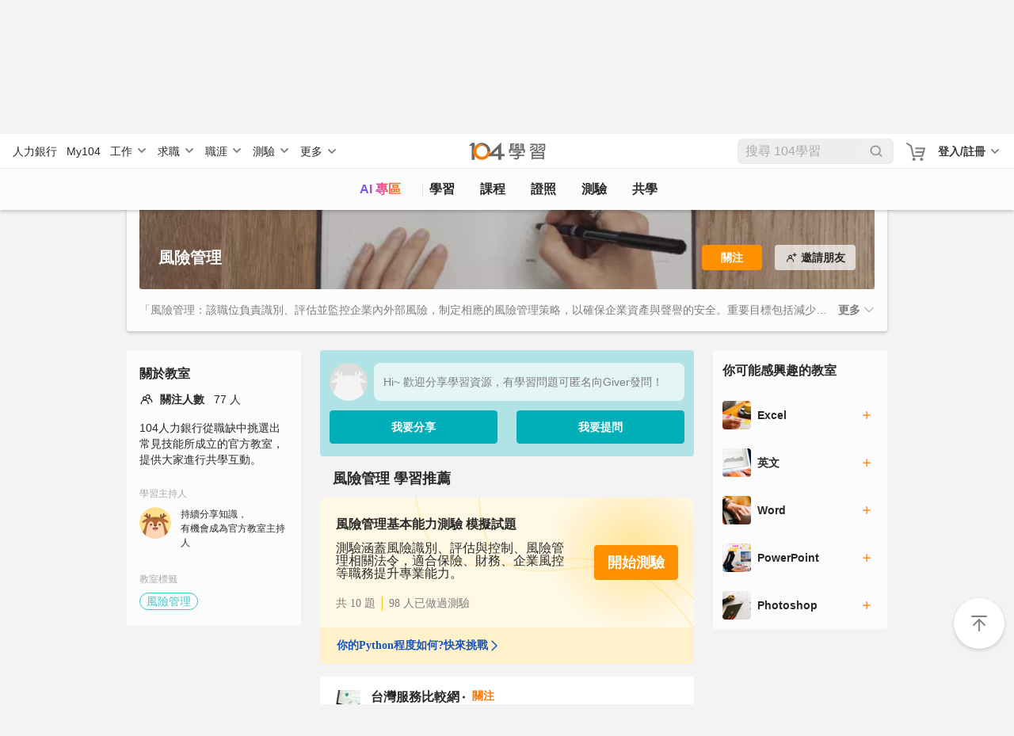

--- FILE ---
content_type: text/html; charset=utf-8
request_url: https://nabi.104.com.tw/room/ability_10000253
body_size: 43719
content:
<!doctype html>
<html data-n-head-ssr lang="zh-Hant-TW" data-n-head="%7B%22lang%22:%7B%22ssr%22:%22zh-Hant-TW%22%7D%7D">
  <head >
    <meta data-n-head="ssr" charset="utf-8"><meta data-n-head="ssr" name="viewport" content="width=device-width, initial-scale=1, minimum-scale=1"><meta data-n-head="ssr" http-equiv="Content-Language" content="zh-tw"><meta data-n-head="ssr" http-equiv="Content-Type" content="text/html; charset=utf-8"><meta data-n-head="ssr" http-equiv="Content-Type" content="IE=edge"><meta data-n-head="ssr" data-hid="thumbnail_2" name="thumbnail" content="https://nabi.104.com.tw/asset/img/nlogo_200x200.png"><meta data-n-head="ssr" data-hid="thumbnail" name="thumbnail" content="https://nabi.104.com.tw/asset/img/thum_nabi.jpg"><meta data-n-head="ssr" data-hid="fb:admins" name="fb:admins" content="100000426555526"><meta data-n-head="ssr" data-hid="fb:app_id" name="fb:app_id" content="114319901946493"><meta data-n-head="ssr" data-hid="og:type" name="og:type" property="og:type" content="website"><meta data-n-head="ssr" data-hid="og:site_name" name="og:site_name" property="og:site_name" content="104學習"><meta data-n-head="ssr" data-hid="twitter:card" name="twitter:card" content="summary_large_image"><meta data-n-head="ssr" data-hid="twitter:image:alt" name="twitter:image:alt" content="我們將人力銀行的職缺進行大數據分析，找到每個職業的必備技能，並提供在職進修所需的文章、影片、課程與教室共學社群，讓在職學習不再孤單沒方向。"><meta data-n-head="ssr" data-hid="robots" name="robots" content="index,follow"><meta data-n-head="ssr" data-hid="og:title" name="og:title" property="og:title" content="「風險管理」在職進修、線上學習、共學教室｜104學習"><meta data-n-head="ssr" data-hid="twitter:title" name="twitter:title" content="「風險管理」在職進修、線上學習、共學教室｜104學習"><meta data-n-head="ssr" data-hid="description" name="description" content="提供豐富的「風險管理」學習資源，您可以在此觀課教學與文章、進行測驗、加入共學教室、管理自我學習成長歷程。想要進修「風險管理」，但不知道如何開始學習？趕緊進入104學習分析程度！"><meta data-n-head="ssr" data-hid="twitter:description" name="twitter:description" content="提供豐富的「風險管理」學習資源，您可以在此觀課教學與文章、進行測驗、加入共學教室、管理自我學習成長歷程。想要進修「風險管理」，但不知道如何開始學習？趕緊進入104學習分析程度！"><meta data-n-head="ssr" data-hid="og:description" name="og:description" property="og:description" content="提供豐富的「風險管理」學習資源，您可以在此觀課教學與文章、進行測驗、加入共學教室、管理自我學習成長歷程。想要進修「風險管理」，但不知道如何開始學習？趕緊進入104學習分析程度！"><meta data-n-head="ssr" data-hid="og:url" name="og:url" property="og:url" content="https://nabi.104.com.tw/room/ability_10000253"><meta data-n-head="ssr" data-hid="og:image" name="og:image" property="og:image" content="https://nabi.104.com.tw/static/img/ability/classroom_15.png"><meta data-n-head="ssr" data-hid="twitter:image" name="twitter:image" property="twitter:image" content="https://nabi.104.com.tw/static/img/ability/classroom_15.png"><meta data-n-head="ssr" data-hid="facebook:image" name="facebook:image" property="facebook:image" content="https://nabi.104.com.tw/static/img/ability/classroom_15.png"><title>「風險管理」在職進修、線上學習、共學教室｜104學習</title><link nonce="OKVEBAwYLFhSp3AF7cyfkA=="  data-n-head="ssr" rel="preconnect" href="https://cdn.104.com.tw"><link nonce="OKVEBAwYLFhSp3AF7cyfkA=="  data-n-head="ssr" rel="dns-prefetch" href="https://cdn.104.com.tw"><link nonce="OKVEBAwYLFhSp3AF7cyfkA=="  data-n-head="ssr" rel="preconnect" href="https://msc.adsmart.104.com.tw"><link nonce="OKVEBAwYLFhSp3AF7cyfkA=="  data-n-head="ssr" rel="shortcut icon" type="image/icon" href="/favicon.ico"><link nonce="OKVEBAwYLFhSp3AF7cyfkA=="  data-n-head="ssr" rel="icon" href="/favicon.ico" type="image/x-icon"><link nonce="OKVEBAwYLFhSp3AF7cyfkA=="  data-n-head="ssr" rel="canonical" href="https://nabi.104.com.tw/room/ability_10000253"><script nonce="OKVEBAwYLFhSp3AF7cyfkA=="  data-n-head="ssr" src="/js/browser3.js" defer></script><script nonce="OKVEBAwYLFhSp3AF7cyfkA=="  data-n-head="ssr" src="https://msc.adsmart.104.com.tw/3/3/js/adsmart-ui.js" defer></script><script nonce="OKVEBAwYLFhSp3AF7cyfkA=="  data-n-head="ssr" data-hid="gtm-script">if(!window._gtm_init){window._gtm_init=1;(function(w,n,d,m,e,p){w[d]=(w[d]==1||n[d]=='yes'||n[d]==1||n[m]==1||(w[e]&&w[e][p]&&w[e][p]()))?1:0})(window,navigator,'doNotTrack','msDoNotTrack','external','msTrackingProtectionEnabled');(function(w,d,s,l,x,y){w[x]={};w._gtm_inject=function(i){if(w.doNotTrack||w[x][i])return;w[x][i]=1;w[l]=w[l]||[];w[l].push({'gtm.start':new Date().getTime(),event:'gtm.js'});var f=d.getElementsByTagName(s)[0],j=d.createElement(s);j.async=true;j.src='https://www.googletagmanager.com/gtm.js?id='+i;f.parentNode.insertBefore(j,f);};w[y]('GTM-M4C2ZPK')})(window,document,'script','dataLayer','_gtm_ids','_gtm_inject')}</script><script nonce="OKVEBAwYLFhSp3AF7cyfkA=="  data-n-head="ssr" src="https://heybar.an9.104.com.tw/js/heybar.js" defer id="heybarScript"></script><script nonce="OKVEBAwYLFhSp3AF7cyfkA=="  data-n-head="ssr" type="application/ld+json">[{"@context":"http://schema.org","@type":"WebPage","name":"104學習","url":"https://nabi.104.com.tw","significantLink":["https://nabi.104.com.tw/savejob","https://nabi.104.com.tw/mynabi"]},{"@context":"http://schema.org","@type":"BreadcrumbList","name":"104學習","itemListElement":[{"@type":"ListItem","position":1,"name":"104 學習","item":"https://nabi.104.com.tw"}]}]</script><link nonce="OKVEBAwYLFhSp3AF7cyfkA=="  rel="preload" href="/_nuxt/4b72e18.js" as="script"><link nonce="OKVEBAwYLFhSp3AF7cyfkA=="  rel="preload" href="/_nuxt/b2996ca.js" as="script"><link nonce="OKVEBAwYLFhSp3AF7cyfkA=="  rel="preload" href="/_nuxt/css/061e974.css" as="style"><link nonce="OKVEBAwYLFhSp3AF7cyfkA=="  rel="preload" href="/_nuxt/d39a473.js" as="script"><link nonce="OKVEBAwYLFhSp3AF7cyfkA=="  rel="preload" href="/_nuxt/css/ca14a5a.css" as="style"><link nonce="OKVEBAwYLFhSp3AF7cyfkA=="  rel="preload" href="/_nuxt/9afe5bc.js" as="script"><link nonce="OKVEBAwYLFhSp3AF7cyfkA=="  rel="preload" href="/_nuxt/css/6ecc2f3.css" as="style"><link nonce="OKVEBAwYLFhSp3AF7cyfkA=="  rel="preload" href="/_nuxt/caee78a.js" as="script"><link nonce="OKVEBAwYLFhSp3AF7cyfkA=="  rel="preload" href="/_nuxt/ed8ce16.js" as="script"><link nonce="OKVEBAwYLFhSp3AF7cyfkA=="  rel="preload" href="/_nuxt/4782166.js" as="script"><link nonce="OKVEBAwYLFhSp3AF7cyfkA=="  rel="preload" href="/_nuxt/css/464f1f0.css" as="style"><link nonce="OKVEBAwYLFhSp3AF7cyfkA=="  rel="preload" href="/_nuxt/17f2d80.js" as="script"><link nonce="OKVEBAwYLFhSp3AF7cyfkA=="  rel="preload" href="/_nuxt/css/a365189.css" as="style"><link nonce="OKVEBAwYLFhSp3AF7cyfkA=="  rel="preload" href="/_nuxt/ed3c921.js" as="script"><link nonce="OKVEBAwYLFhSp3AF7cyfkA=="  rel="preload" href="/_nuxt/css/d4ac441.css" as="style"><link nonce="OKVEBAwYLFhSp3AF7cyfkA=="  rel="preload" href="/_nuxt/f5f9a94.js" as="script"><link nonce="OKVEBAwYLFhSp3AF7cyfkA=="  rel="preload" href="/_nuxt/css/1f3cbfb.css" as="style"><link nonce="OKVEBAwYLFhSp3AF7cyfkA=="  rel="preload" href="/_nuxt/f2506a8.js" as="script"><link nonce="OKVEBAwYLFhSp3AF7cyfkA=="  rel="preload" href="/_nuxt/cd02411.js" as="script"><link nonce="OKVEBAwYLFhSp3AF7cyfkA=="  rel="stylesheet" href="/_nuxt/css/061e974.css"><link nonce="OKVEBAwYLFhSp3AF7cyfkA=="  rel="stylesheet" href="/_nuxt/css/ca14a5a.css"><link nonce="OKVEBAwYLFhSp3AF7cyfkA=="  rel="stylesheet" href="/_nuxt/css/6ecc2f3.css"><link nonce="OKVEBAwYLFhSp3AF7cyfkA=="  rel="stylesheet" href="/_nuxt/css/464f1f0.css"><link nonce="OKVEBAwYLFhSp3AF7cyfkA=="  rel="stylesheet" href="/_nuxt/css/a365189.css"><link nonce="OKVEBAwYLFhSp3AF7cyfkA=="  rel="stylesheet" href="/_nuxt/css/d4ac441.css"><link nonce="OKVEBAwYLFhSp3AF7cyfkA=="  rel="stylesheet" href="/_nuxt/css/1f3cbfb.css">
  </head>
  <body >
    <noscript data-n-head="ssr" data-hid="gtm-noscript" data-pbody="true"><iframe src="https://www.googletagmanager.com/ns.html?id=GTM-M4C2ZPK&" height="0" width="0" style="display:none;visibility:hidden" title="gtm"></iframe></noscript><div data-server-rendered="true" id="__nuxt"><div id="__layout"><div class="nuxtRef" style="--scroll-bar-width-layout:0px;" data-v-44b1c9d4><div data-fetch-key="0" data-v-44b1c9d4></div> <div data-v-da3b753e data-v-44b1c9d4><div id="heybar" data-v-da3b753e><div style="height: 44px; background-color: #fff" data-v-da3b753e></div></div> <!----> <!----> <!----> <!----> <!----> <!----></div> <div class="btn-backToTop invisible" data-v-7b4a4940 data-v-44b1c9d4></div> <div data-v-4f9bf044 data-v-44b1c9d4><!----> <!----></div> <div class="clearfix" data-v-44b1c9d4></div> <div data-fetch-key="data-v-8b8fd380:0" class="bigClass" data-v-8b8fd380 data-v-44b1c9d4><div class="h1nh2" data-v-8b8fd380><h1>104學習</h1> <h2>風險管理</h2> </div> <div id="bigClassNavBar" data-fetch-key="data-v-2b42c3f0:0" class="bigClassNavBar" data-v-2b42c3f0 data-v-8b8fd380><!----> <div class="bigClassContainer d-flex align-items-center pt-0" data-v-2b42c3f0><div class="bigClassNavBarWrap" data-v-2b42c3f0><a href="/nabisearch?keyword=AI" data-gtm-btn="AI入口" aria-label="ai" class="bigClassNavBar--link ai" data-v-2b42c3f0>
                AI 專區
            </a> <a href="/feed" aria-label="feed" class="bigClassNavBar--link feed" data-v-2b42c3f0>
                學習
            </a> <a href="/course" aria-label="course" class="bigClassNavBar--link course" data-v-2b42c3f0>
                課程
                <div class="isHint" data-v-2b42c3f0></div></a> <a href="/certify" aria-label="certify" class="bigClassNavBar--link certify" data-v-2b42c3f0>
                證照
            </a> <a href="/assess" aria-label="assess" class="bigClassNavBar--link assess" data-v-2b42c3f0>
                測驗
            </a> <a href="/classroom" aria-label="classroom" class="bigClassNavBar--link classroom" data-v-2b42c3f0>
                共學
            </a></div></div> <!----></div> <div search="[object Object]" class="bigClass" data-v-8b8fd380><div class="bigClassContainer pt-0"><div class="bigClass--top"><div class="classroomBannerBlock classroomBannerBlock--shadow" data-v-a1ee560a><div class="classroomBannerBlock--wrap" data-v-a1ee560a><div class="classroomBannerBlock--BN" style="background-image:url(/static/img/ability/classroom_15.webp);" data-v-a1ee560a><div class="bigClassContainer pt-0" data-v-a1ee560a><div class="classroomBannerBlock--Tool" data-v-a1ee560a><div data-v-a1ee560a><!----> <div class="d-flex align-items-center pointer" data-v-a1ee560a><div class="h1 overflowMuiltLine" data-v-a1ee560a>風險管理</div> <svg viewBox="0 0 16 16" width="1em" height="1em" focusable="false" role="img" aria-label="chevron right" xmlns="http://www.w3.org/2000/svg" fill="currentColor" class="bi-chevron-right d-inline-block d-sm-none h1 ml-2 b-icon bi" data-v-a1ee560a data-v-a1ee560a><g data-v-a1ee560a data-v-a1ee560a><path fill-rule="evenodd" d="M4.646 1.646a.5.5 0 0 1 .708 0l6 6a.5.5 0 0 1 0 .708l-6 6a.5.5 0 0 1-.708-.708L10.293 8 4.646 2.354a.5.5 0 0 1 0-.708z"/></g></svg></div></div> <div class="d-flex classroomBannerBlock--btnWrap" data-v-a1ee560a><div data-gtm-btn="關注" class="mr-4 btn btn-sm focus-btn dark" data-v-a1ee560a>
                            關注
                        </div> <div class="btn btn-sm invite--btn d-flex align-items-center justify-content-center" data-v-a1ee560a><svg xmlns="http://www.w3.org/2000/svg" width="16" height="16" viewBox="0 0 16 16" data-v-a1ee560a><path d="M6.6 4.7A2.4 2.4 0 0 1 9 7.1c0 .678-.284 1.287-.735 1.724A4.597 4.597 0 0 1 11.2 13.1a.6.6 0 0 1-1.2 0 3.404 3.404 0 0 0-3.4-3.4 3.404 3.404 0 0 0-3.4 3.4.599.599 0 1 1-1.2 0 4.597 4.597 0 0 1 2.935-4.276A2.39 2.39 0 0 1 4.2 7.1a2.4 2.4 0 0 1 2.4-2.4zm0 1.2a1.201 1.201 0 0 0 0 2.4 1.201 1.201 0 0 0 0-2.4zM12.1 2a.6.6 0 0 1 .6.6V4h1.4a.6.6 0 0 1 0 1.2h-1.4v1.4a.6.6 0 1 1-1.2 0V5.2h-1.4a.6.6 0 1 1 0-1.2h1.4V2.6a.6.6 0 0 1 .6-.6z" fill="#292929" fill-rule="evenodd" data-v-a1ee560a></path></svg> <span class="pl-1" data-v-a1ee560a>邀請朋友</span> <div class="sharePop" data-v-a1ee560a><div class="shareTo" data-v-a1ee560a><div class="shareTo-label" data-v-a1ee560a>邀請朋友</div> <div class="shareTo-list" data-v-a1ee560a><div class="shareTo-item" data-v-a1ee560a><img src="/_nuxt/2df42929a0f0e197b15d84b7acf7cf18.svg" alt data-v-a1ee560a> <p data-v-a1ee560a>Line</p></div> <div class="shareTo-item" data-v-a1ee560a><img src="/_nuxt/e0b1dcaab5303350ccb3e8a1537be075.svg" alt data-v-a1ee560a> <p data-v-a1ee560a>Facebook</p></div> <div class="shareTo-item" data-v-a1ee560a><img src="/_nuxt/490cbcab3e4b42e8acc9692f637af948.svg" alt data-v-a1ee560a> <p data-v-a1ee560a>複製連結</p></div></div> <div class="shareTo-close" data-v-a1ee560a>取消</div></div></div></div></div></div></div></div></div> <div data-v-a1ee560a><div class="bigClassContainer pt-0  d-sm-block" data-v-a1ee560a><div class="pt-md-0 classroomBannerBlock--Info bigClassBlock" style="display:;" data-v-a1ee560a><div class="classroomBannerBlock--Info-ellpsis" style="box-shadow: none" data-v-a1ee560a>
                    「風險管理：該職位負責識別、評估並監控企業內外部風險，制定相應的風險管理策略，以確保企業資產與聲譽的安全。重要目標包括減少潛在損失、增強風險意識及促進合規性。需要具備出色的數據分析能力、危機應變能力及有效的跨部門溝通技巧，並在繁榮與變化迅速的台灣市場環境中，能靈活應對政策調整及產業風險。同時，應熟悉金融工具與風險評估模型，以及與相關法規的遵循，以協助公司提升整體風險管理框架，促進長期穩定發展。」
                </div> <span class="pl-2 pointer font-weight-bold" style="display:none;" data-v-a1ee560a>更多
                    <svg viewBox="0 0 16 16" width="1em" height="1em" focusable="false" role="img" aria-label="chevron down" xmlns="http://www.w3.org/2000/svg" fill="currentColor" class="bi-chevron-down b-icon bi" data-v-a1ee560a data-v-a1ee560a><g data-v-a1ee560a data-v-a1ee560a><path fill-rule="evenodd" d="M1.646 4.646a.5.5 0 0 1 .708 0L8 10.293l5.646-5.647a.5.5 0 0 1 .708.708l-6 6a.5.5 0 0 1-.708 0l-6-6a.5.5 0 0 1 0-.708z"/></g></svg></span></div></div> <div data-fetch-key="1" class="bigClassBlock mb-6 d-none full-height" data-v-a1ee560a><div class="mb-2 h3">關於教室</div> <div class="d-flex align-items-center mb-4"><img src="/_nuxt/48659166d7843c9a2898d84123c927b2.svg" alt class="mr-2"> <span class="pr-3 p14 font-weight-bold">關注人數</span> <span class="p14">77 人</span></div> <div class="mb-6 p14">
        104人力銀行從職缺中挑選出常見技能所成立的官方教室，提供大家進行共學互動。
    </div> <div class="mb-6"><div class="p12 text-a9 mb-2">學習主持人</div> <div class="d-flex"><div><img src="/_nuxt/img/classroom-manager.4f9e863.png" width="40" height="40" class="mr-3 rounded-circle"></div> <div><div class="p12 mb-1">
                    持續分享知識，<br>
                    有機會成為官方教室主持人
                </div></div></div></div> <div><div class="p12 text-a9 mb-2">教室標籤</div> <div class="d-flex tag flex-wrap"><li class="tag-blueLake mb-1 mr-1"><a href="/room/ability_10000253" aria-current="page" class="nuxt-link-exact-active nuxt-link-active">風險管理</a></li></div></div></div></div></div></div> <div class="bigClassContainer pt-0"><div class="bigClass--main"><div class="bigClass--left d-sm-block d-none"><div data-fetch-key="2" class="bigClassBlock mb-6"><div class="mb-2 h3">關於教室</div> <div class="d-flex align-items-center mb-4"><img src="/_nuxt/48659166d7843c9a2898d84123c927b2.svg" alt class="mr-2"> <span class="pr-3 p14 font-weight-bold">關注人數</span> <span class="p14">77 人</span></div> <div class="mb-6 p14">
        104人力銀行從職缺中挑選出常見技能所成立的官方教室，提供大家進行共學互動。
    </div> <div class="mb-6"><div class="p12 text-a9 mb-2">學習主持人</div> <div class="d-flex"><div><img src="/_nuxt/img/classroom-manager.4f9e863.png" width="40" height="40" class="mr-3 rounded-circle"></div> <div><div class="p12 mb-1">
                    持續分享知識，<br>
                    有機會成為官方教室主持人
                </div></div></div></div> <div><div class="p12 text-a9 mb-2">教室標籤</div> <div class="d-flex tag flex-wrap"><li class="tag-blueLake mb-1 mr-1"><a href="/room/ability_10000253" aria-current="page" class="nuxt-link-exact-active nuxt-link-active">風險管理</a></li></div></div></div></div> <div class="bigClass--center"><div id="postArea" data-v-7e02cc03><div class="postNewButtonWrap postNewButtonWrap" data-v-7e02cc03><div class="postNewButtonContent"><div class="avatar flex-wrap m-0 p-0 row align-items-center justify-content-between"><div class="d-flex align-items-center mb-3 col-12 flexBoxAvatar" style="padding-right:12px;"><div class="avatar-img headShot"><img src="/_nuxt/img/img-AnonymousAvatar.35835a7.png" alt></div> <div class="postNewButton-input"><div>Hi~ 歡迎分享學習資源，有學習問題可匿名向Giver發問！</div></div></div> <div class="d-flex w-100"><div class="col-6"><div data-gtm-btn="發文-開啟" class="postNewButton">
                        我要分享
                    </div></div> <div data-gtm-btn="提問" class="col-6"><div class="postNewButton">我要提問</div></div></div></div></div></div> <div id="PostHeader" class="mb-3 d-flex justify-content-between pl-4 pr-4 postHeader" data-v-4bcd5c4f data-v-7e02cc03><h2 class="post-header-title" data-v-4bcd5c4f>
        風險管理
        學習推薦
    </h2></div> <!----> <!----> <div style="display:none;" data-v-7e02cc03><!----> <div data-v-747ec622><!----> <!----> <!----> <div data-v-4fd66aa6 data-v-747ec622><!----><!----><!----><!----><!----><!----><!----></div> <!----></div></div> <div data-v-78a49ac4 data-v-7e02cc03><div capabilityDescript="「風險管理：該職位負責識別、評估並監控企業內外部風險，制定相應的風險管理策略，以確保企業資產與聲譽的安全。重要目標包括減少潛在損失、增強風險意識及促進合規性。需要具備出色的數據分析能力、危機應變能力及有效的跨部門溝通技巧，並在繁榮與變化迅速的台灣市場環境中，能靈活應對政策調整及產業風險。同時，應熟悉金融工具與風險評估模型，以及與相關法規的遵循，以協助公司提升整體風險管理框架，促進長期穩定發展。」" isFavorite="0" favoriteCount="77" testIsAuthorized="false" hasVideo="1" hasArticle="1" isVideoGraded="0" testMeta="[object Object]" relativeCertify="[object Object]" relativeSkill="" relativeTool="" classroomImage="/static/img/ability/classroom_15.png" classroomImageSmall="/static/img/ability/m_classroom_15.png" class="challengeItem skill-challenge" style="position:relative;" data-v-a2b3da96 data-v-78a49ac4><div class="skill-title d-flex justify-content-between align-items-center headerBlock" data-v-a2b3da96><div data-v-a2b3da96><p class="p14 text-7e mb-2" data-v-a2b3da96>不知如何開始嗎？ 先進行技能挑戰吧～</p> <div class="h2" data-v-a2b3da96>
                技能挑戰：初級
            </div></div> <div class="iconArrow" data-v-a2b3da96><img src="/_nuxt/a0fe0a9cacb481989b2513371069ab21.svg" alt data-v-a2b3da96></div></div> <div class="container-fluid contentBlock" style="display:;" data-v-a2b3da96><div data-v-a2b3da96><div class="row d-flex" data-v-a2b3da96><div class="col-12 col-md align-self-center" data-v-a2b3da96><div class="d-flex justify-content-between" data-v-a2b3da96><div data-v-a2b3da96><div class="challenge-text mb-3 line-h-175" data-v-a2b3da96><strong data-v-a2b3da96> 目前等級：未達初級</strong></div> <div class="challenge-text mb-3 line-h-175" data-v-a2b3da96>915  人已通過「初級」測驗，通過率88%，和學習一起探索知識、增強能力！</div> <div data-v-a2b3da96><div data-gtm-contect="測驗" class="challenge-btn btn btn-secondary btn-sm px-3 font-weight-bold" data-v-a2b3da96>我要挑戰</div></div></div> <img src="/img/b-1@2x.png" alt="" class="nabi-haha d-lg-block d-none" data-v-a2b3da96></div></div></div></div></div> <!----></div> <div data-v-78a49ac4><!----> <!----> <!----> <!----> <div fragment="11d17e5b047" data-v-71bee284><!----></div></div> <!----></div> <div class="featuredList challenge" data-v-b4f064b0 data-v-7e02cc03><!----></div> <div class="d-flex flex-column mt-4" data-v-7e02cc03><div class="whitePanel postItem" data-v-50dad141 data-v-7e02cc03><!----> <div class="whitePanel__content my-block" data-v-50dad141><div data-v-50dad141><div channel-info="[object Object]" data-info="[object Object]" index="0" data-v-144b6780><div class="avatar" data-v-144b6780><div class="avatar-room mr-3" style="cursor:pointer;" data-v-144b6780><a href="/room/10049233" data-v-144b6780><img src="https://nabi.104.com.tw/static/img/ability/m_classroom_5.png" alt="" class="photoRoom" data-v-144b6780></a> <div style="cursor:default;" data-v-144b6780><img src="https://heybar.an9.104.com.tw/resource/UZqCYuZWr3QRYtCp6AmLNkdFXdurXPbd1RAtY8tVaHHfsBD71hRqEtFkkVupqe36bWeiATCVn8wZwSkBimFDXns" alt class="photoUsr" data-v-144b6780></div></div> <div class="avatar-content" data-v-144b6780><div class="avatar-info avatar-info__p16 pr-2" data-v-144b6780><a href="/room/10049233" class="cursorPointer roomLinK" data-v-144b6780>
                        台灣服務比較網
                    </a> <div data-gtm-btn="關注" class="favLink avatar-info__p14 pl-3 ml-1 d-inline-block" data-v-144b6780>
                        關注
                    </div></div> <span class="avatar-info__p14 avatarName" style="cursor:default;" data-v-144b6780><span style="overflow:hidden;" data-v-144b6780><span style="box-shadow:transparent 0 0;"><span>
                        林尚能
                        </span><!----> <div class="avatar-txt" style="display:inline-block;" data-v-144b6780><p data-v-144b6780>
                                    執行長
                                </p> <p data-v-144b6780>2025/12/09</p></div></span></span></span></div> <div class="postTagBlock" data-v-144b6780><div class="fillTop" data-v-144b6780></div> <!----> <!----> <span class="fillMerge" data-v-144b6780></span></div></div> <div class="txtArea" data-v-144b6780><a href="/posts/nabi_post_03f3ab1f-b43a-4cab-8fa2-20059b37bb42" data-gtm-content="文章" class="cursorPoint txtArae-label mb-2 overflow-ellipsis-2" data-v-144b6780>
            【緊急提醒：老闆們請注意！您的公司銀行帳戶安全嗎？】
        </a> <div class="txtArae-txt hiddenRow addFile" data-v-144b6780><div data-v-144b6780><div data-v-f53e253c data-v-144b6780><div data-v-f53e253c><span class="d-inline-block" data-v-f53e253c><span data-v-f53e253c>最近有不法之徒利用亂槍打鳥的方式，將小額款項（例如 100 元）匯入正常營運的公司戶頭，導致該帳戶被列為「警示帳戶」，所有資金慘遭凍結！</span></span> <!----></div><div data-v-f53e253c><span class="d-inline-block" data-v-f53e253c><span data-v-f53e253c></span></span> <!----></div><div data-v-f53e253c><span class="d-inline-block" data-v-f53e253c><span data-v-f53e253c>新聞報導：遭匯款2筆100元列警示帳戶 生技公司無辜被波及險倒閉  </span></span><span class="d-inline-block" data-v-f53e253c><a rel="noopener noreferrer ugc" href="https://www.youtube.com/watch?v=FiYNIfRez38" class="link" style="user-select:default;" data-v-f53e253c>https://www.youtube.com/watch?v=FiYNIfRez38
            </a></span><span class="d-inline-block" data-v-f53e253c><span data-v-f53e253c></span></span> <!----></div><div data-v-f53e253c><span class="d-inline-block" data-v-f53e253c><span data-v-f53e253c></span></span> <!----></div><div data-v-f53e253c><span class="d-inline-block" data-v-f53e253c><span data-v-f53e253c>不要以為金額小就沒事，一旦被列為警示戶，不僅公司銀行帳戶無法使用，最快也要 7 天 才能解除，嚴重影響公司現金流，甚至可能像新聞報導中的生技公司一樣，無辜受牽連而瀕臨倒閉。</span></span> <!----></div><div data-v-f53e253c><span class="d-inline-block" data-v-f53e253c><span data-v-f53e253c></span></span> <!----></div><div data-v-f53e253c><span class="d-inline-block" data-v-f53e253c><span data-v-f53e253c>公司的銀行帳戶該如何自保？避免被誤封為警示戶</span></span> <!----></div><div data-v-f53e253c><span class="d-inline-block" data-v-f53e253c><span data-v-f53e253c></span></span> <!----></div><div data-v-f53e253c><span class="d-inline-block" data-v-f53e253c><span data-v-f53e253c>👉 立即申請第三方金流代收款系統！</span></span> <!----></div><div data-v-f53e253c><span class="d-inline-block" data-v-f53e253c><span data-v-f53e253c>透過專業的第三方支付平台收款，可以有效隔離您的主要銀行帳戶與不明資金來源，大幅降低被列為警示戶的風險。讓您專心做生意，不必再提心吊膽！</span></span> <!----></div><div data-v-f53e253c><span class="d-inline-block" data-v-f53e253c><span data-v-f53e253c>1.保障資金安全：避免因不明匯款導致帳戶被凍結。</span></span> <!----></div><div data-v-f53e253c><span class="d-inline-block" data-v-f53e253c><span data-v-f53e253c>2.維持正常營運：確保公司現金流暢通無阻。</span></span> <!----></div><div data-v-f53e253c><span class="d-inline-block" data-v-f53e253c><span data-v-f53e253c>3.提升交易效率：提供客戶更多元的支付方式。</span></span> <!----></div><div data-v-f53e253c><span class="d-inline-block" data-v-f53e253c><span data-v-f53e253c></span></span> <!----></div><div data-v-f53e253c><span class="d-inline-block" data-v-f53e253c><span data-v-f53e253c>需要安全的收款方案？立即申請第三方金流系統：</span></span><span class="d-inline-block" data-v-f53e253c><a rel="noopener noreferrer ugc" href="https://www.nss.com.tw/cashflow2" class="link" style="user-select:default;" data-v-f53e253c>https://www.nss.com.tw/cashflow2
            </a></span><span class="d-inline-block" data-v-f53e253c><span data-v-f53e253c></span></span> </div> <!----></div> <ul class="tag mt-4 mb-4" style="display:none;" data-v-144b6780><li data-gtm-content="貼文-點擊河道Tag" class="tag-blueLake" data-v-144b6780><a href="/room/ability_10000253" aria-current="page" class="nuxt-link-exact-active nuxt-link-active" data-v-144b6780>風險管理</a></li><li data-gtm-content="貼文-點擊河道Tag" class="tag-gray none-pointer" data-v-144b6780><a href="/room/ability_10000253" aria-current="page" class="nuxt-link-exact-active nuxt-link-active" data-v-144b6780>企管顧問</a></li></ul></div></div> <b class="d-block text-7e p14 pointer" data-v-144b6780>
            看更多
        </b></div> <div class="imgBlock" data-v-144b6780><div class="fileColumn" data-v-144b6780><div class="imgBox equal equal-1" data-v-144b6780><div class="imgLink flex-row" data-v-144b6780><a href="/posts/nabi_post_03f3ab1f-b43a-4cab-8fa2-20059b37bb42" data-gtm-content="貼文-點擊圖片" class="imgLink-img contain" data-v-144b6780><img src="https://heybar.an9.104.com.tw/resource/3Fhs4jYWg9z2gX6CjrdpP3ce5HLvu8CaE3uWgJcYe53hkrkAhXY2Qs8mX95R3gTe3CYRBtisK8sbbPgdVGeNaRzJ" alt="【緊急提醒：老闆們請注意！您的公司銀行帳戶安全嗎？】" data-v-144b6780></a></div></div></div></div> <div class="singlePageTag" data-v-144b6780><ul class="tag mt-4 mb-4" style="display:none;" data-v-144b6780><li data-gtm-content="貼文-點擊河道Tag" class="tag-blueLake" data-v-144b6780><a href="/room/ability_10000253" aria-current="page" class="nuxt-link-exact-active nuxt-link-active" data-v-144b6780>風險管理</a></li><li data-gtm-content="貼文-點擊河道Tag" class="tag-gray none-pointer" data-v-144b6780><a href="/room/ability_10000253" aria-current="page" class="nuxt-link-exact-active nuxt-link-active" data-v-144b6780>企管顧問</a></li> <span class="more pointer" data-v-144b6780></span></ul></div> <!----> <!----> <!----> <!----> <!----> <!----> <!----></div></div> <div data-v-6f866ca7 data-v-50dad141><div class="countArea" data-v-6f866ca7><span class="clap" style="cursor:defaut;" data-v-6f866ca7>0</span> <span class="comment" data-v-6f866ca7>
            0
        </span> <span class="views" data-v-6f866ca7>551</span> <span class="favoriteCount" data-v-6f866ca7>0</span></div> <div class="feedbackArea" data-v-6f866ca7><div class="feedback-item feedback-item__4btn" data-v-6f866ca7><div class="iconBG clap" data-v-6f866ca7>拍手</div></div> <div class="feedback-item feedback-item__4btn" data-v-6f866ca7><div class="iconBG comment" data-v-6f866ca7>留言</div></div> <div class="feedback-item feedback-item__4btn" data-v-6f866ca7><div class="iconBG share" data-v-6f866ca7>分享</div> <div class="sharePop" data-v-6f866ca7><div class="shareTo" data-v-6f866ca7><div class="shareTo-label" data-v-6f866ca7>分享到：</div> <div class="shareTo-list" data-v-6f866ca7><div class="shareTo-item" data-v-6f866ca7><img src="/_nuxt/2df42929a0f0e197b15d84b7acf7cf18.svg" alt data-v-6f866ca7> <p data-v-6f866ca7>Line</p></div> <div class="shareTo-item" data-v-6f866ca7><img src="/_nuxt/e0b1dcaab5303350ccb3e8a1537be075.svg" alt data-v-6f866ca7> <p data-v-6f866ca7>Facebook</p></div> <div class="shareTo-item" data-v-6f866ca7><img src="/_nuxt/490cbcab3e4b42e8acc9692f637af948.svg" alt data-v-6f866ca7> <p data-v-6f866ca7>複製連結</p></div></div> <div class="shareTo-close" data-v-6f866ca7>取消</div></div></div></div> <div class="feedback-item feedback-item__4btn" data-v-6f866ca7><div class="iconBG favor" data-v-6f866ca7>
                收藏
            </div></div></div> <input type="text" value="https://nabi.104.com.tw/posts/nabi_post_03f3ab1f-b43a-4cab-8fa2-20059b37bb42?utm_source=104nabi&amp;utm_medium=share" class="copylink" data-v-6f866ca7> <!----></div> <div class="w-100 position-relative" data-v-375aa0b2 data-v-50dad141><!----> <!----></div> <div data-v-50dad141><!----></div> <!----></div> <!----></div><div class="whitePanel postItem" data-v-50dad141 data-v-7e02cc03><!----> <div class="whitePanel__content my-block" data-v-50dad141><div data-v-50dad141><div channel-info="[object Object]" data-info="[object Object]" index="1" data-v-144b6780><div class="avatar" data-v-144b6780><div class="avatar-room mr-3" style="cursor:pointer;" data-v-144b6780><a href="/room/10048521" data-v-144b6780><img src="https://nabi.104.com.tw/static/img/ability/m_classroom_6.png" alt="" class="photoRoom" data-v-144b6780></a> <div style="cursor:default;" data-v-144b6780><img src="/_nuxt/img/img-AnonymousAvatar.35835a7.png" alt class="photoUsr" data-v-144b6780></div></div> <div class="avatar-content" data-v-144b6780><div class="avatar-info avatar-info__p16 pr-2" data-v-144b6780><a href="/room/10048521" class="cursorPointer roomLinK" data-v-144b6780>
                        最新趨勢與工具分享
                    </a> <div data-gtm-btn="關注" class="favLink avatar-info__p14 pl-3 ml-1 d-inline-block" data-v-144b6780>
                        關注
                    </div></div> <span class="avatar-info__p14 avatarName" style="cursor:default;" data-v-144b6780><span style="overflow:hidden;" data-v-144b6780><span style="box-shadow:transparent 0 0;"><span>
                        一零四獨家新知識
                        </span><!----> <div class="avatar-txt" style="display:inline-block;" data-v-144b6780><p data-v-144b6780>
                                    nabi總知識長
                                </p> <p data-v-144b6780>2023/10/23</p></div></span></span></span></div> <div class="postTagBlock" data-v-144b6780><div class="fillTop" data-v-144b6780></div> <!----> <!----> <span class="fillMerge" data-v-144b6780></span></div></div> <div class="txtArea" data-v-144b6780><a href="/posts/nabi_post_c6ee3548-c215-4702-8b2c-8cfb8c52a9c1" data-gtm-content="文章" class="cursorPoint txtArae-label mb-2 overflow-ellipsis-2" data-v-144b6780>
            被動收入陷阱：你有聽過大衛的故事嗎？
        </a> <div class="txtArae-txt hiddenRow addFile" data-v-144b6780><div data-v-144b6780><div data-v-f53e253c data-v-144b6780><div data-v-f53e253c><span class="d-inline-block" data-v-f53e253c><span data-v-f53e253c>在追求經濟自由的路上，許多人夢想擁有被動收入，即不必時刻努力工作也能賺錢的方式。但是，這條路並不總是一帆風順的。當我們沉浸在被動收入的夢想中時，有時可能會忽略一些潛在的陷阱。這就是大衛的故事。透過他的經歷，我們可以了解到，不是所有閃閃發光的都是黃金，追求被動收入也需要謹慎和策略。</span></span> <!----></div><div data-v-f53e253c><span class="d-inline-block" data-v-f53e253c><span data-v-f53e253c></span></span> <!----></div><div data-v-f53e253c><span class="d-inline-block" data-v-f53e253c><span data-v-f53e253c>大衛，一個30歲的都市男子，總是充滿自信和熱情。他在知名跨國公司工作，年輕時就擁有了一份高薪厚職的工作。然而，儘管他的工作讓他過上了舒適的生活，但長時間工作和公司內的競爭讓他感到壓力重重。他時常夢想著不必為了薪水而工作，能夠有更多的時間去旅行、學習新技能，或者只是與家人、朋友共度時光。</span></span> <!----></div><div data-v-f53e253c><span class="d-inline-block" data-v-f53e253c><span data-v-f53e253c></span></span> <!----></div><div data-v-f53e253c><span class="d-inline-block" data-v-f53e253c><span data-v-f53e253c>在一次偶然的機會下，大衛在網上看到了關於被動收入的文章。文章中描述了一位成功的企業家如何通過投資和其他手段建立起一筆巨大的被動收入，讓他不再需要為了生計而工作。這引起了大衛的強烈興趣。他開始夢想著自己也能夠擁有這樣的收入，過上自己夢想的生活。</span></span> <!----></div><div data-v-f53e253c><span class="d-inline-block" data-v-f53e253c><span data-v-f53e253c></span></span> <!----></div><div data-v-f53e253c><span class="d-inline-block" data-v-f53e253c><span data-v-f53e253c>不久之後，大衛決定踏入投資領域，希望能夠像那位企業家一樣成功。他開始購買各種投資書籍，參加研討會，甚至還請教了幾位成功的投資者。起初，他的努力似乎得到了回報，但隨著時間的推移，大衛發現追求被動收入並不是那麼容易，他逐漸陷入了一系列的困境和挑戰中...</span></span> <!----></div><div data-v-f53e253c><span class="d-inline-block" data-v-f53e253c><span data-v-f53e253c></span></span> <!----></div><div data-v-f53e253c><span class="d-inline-block" data-v-f53e253c><span data-v-f53e253c></span></span> <!----></div><div data-v-f53e253c><span class="d-inline-block" data-v-f53e253c><span data-v-f53e253c>✨ 1. 大衛的開始</span></span> <!----></div><div data-v-f53e253c><span class="d-inline-block" data-v-f53e253c><span data-v-f53e253c></span></span> <!----></div><div data-v-f53e253c><span class="d-inline-block" data-v-f53e253c><span data-v-f53e253c>📌 投資熱潮</span></span> <!----></div><div data-v-f53e253c><span class="d-inline-block" data-v-f53e253c><span data-v-f53e253c>大衛被眾多網上成功故事吸引，決定踏入投資領域。</span></span> <!----></div><div data-v-f53e253c><span class="d-inline-block" data-v-f53e253c><span data-v-f53e253c></span></span> <!----></div><div data-v-f53e253c><span class="d-inline-block" data-v-f53e253c><span data-v-f53e253c>📎 心路歷程:</span></span> <!----></div><div data-v-f53e253c><span class="d-inline-block" data-v-f53e253c><span data-v-f53e253c>🔹 看到身邊的朋友透過投資獲取可觀的回報。</span></span> <!----></div><div data-v-f53e253c><span class="d-inline-block" data-v-f53e253c><span data-v-f53e253c>🔹 購買多本投資書籍和線上課程。</span></span> <!----></div><div data-v-f53e253c><span class="d-inline-block" data-v-f53e253c><span data-v-f53e253c>🔹 加入了一些投資論壇和社交媒體群組。</span></span> <!----></div><div data-v-f53e253c><span class="d-inline-block" data-v-f53e253c><span data-v-f53e253c></span></span> <!----></div><div data-v-f53e253c><span class="d-inline-block" data-v-f53e253c><span data-v-f53e253c>📌 初嘗甜頭</span></span> <!----></div><div data-v-f53e253c><span class="d-inline-block" data-v-f53e253c><span data-v-f53e253c>大衛的第一筆投資帶來了不錯的回報，這讓他更加自信。</span></span> <!----></div><div data-v-f53e253c><span class="d-inline-block" data-v-f53e253c><span data-v-f53e253c></span></span> <!----></div><div data-v-f53e253c><span class="d-inline-block" data-v-f53e253c><span data-v-f53e253c>📎 取得的成功:</span></span> <!----></div><div data-v-f53e253c><span class="d-inline-block" data-v-f53e253c><span data-v-f53e253c>🔹 短時間內獲得了15%的投資回報。</span></span> <!----></div><div data-v-f53e253c><span class="d-inline-block" data-v-f53e253c><span data-v-f53e253c>🔹 身邊的人都在稱讚他的投資眼光。</span></span> <!----></div><div data-v-f53e253c><span class="d-inline-block" data-v-f53e253c><span data-v-f53e253c>🔹 他認為自己已經找到了致富的秘密。</span></span> <!----></div><div data-v-f53e253c><span class="d-inline-block" data-v-f53e253c><span data-v-f53e253c></span></span> <!----></div><div data-v-f53e253c><span class="d-inline-block" data-v-f53e253c><span data-v-f53e253c>✨ 2. 陷入困境</span></span> <!----></div><div data-v-f53e253c><span class="d-inline-block" data-v-f53e253c><span data-v-f53e253c></span></span> <!----></div><div data-v-f53e253c><span class="d-inline-block" data-v-f53e253c><span data-v-f53e253c>📌 過度自信</span></span> <!----></div><div data-v-f53e253c><span class="d-inline-block" data-v-f53e253c><span data-v-f53e253c>大衛誤以為初次的成功是他投資技巧的體現，而非運氣的結果。</span></span> <!----></div><div data-v-f53e253c><span class="d-inline-block" data-v-f53e253c><span data-v-f53e253c></span></span> <!----></div><div data-v-f53e253c><span class="d-inline-block" data-v-f53e253c><span data-v-f53e253c>📎 所造成的問題:</span></span> <!----></div><div data-v-f53e253c><span class="d-inline-block" data-v-f53e253c><span data-v-f53e253c>🔹 過多的投資在不太熟悉的領域。</span></span> <!----></div><div data-v-f53e253c><span class="d-inline-block" data-v-f53e253c><span data-v-f53e253c>🔹 忽視了風險管理。</span></span> <!----></div><div data-v-f53e253c><span class="d-inline-block" data-v-f53e253c><span data-v-f53e253c>🔹 被不良的投資建議所誤導。</span></span> <!----></div><div data-v-f53e253c><span class="d-inline-block" data-v-f53e253c><span data-v-f53e253c></span></span> <!----></div><div data-v-f53e253c><span class="d-inline-block" data-v-f53e253c><span data-v-f53e253c>📌 高風險投資</span></span> <!----></div><div data-v-f53e253c><span class="d-inline-block" data-v-f53e253c><span data-v-f53e253c>他開始尋找更高風險，但潛在回報也更高的投資機會。</span></span> <!----></div><div data-v-f53e253c><span class="d-inline-block" data-v-f53e253c><span data-v-f53e253c></span></span> <!----></div><div data-v-f53e253c><span class="d-inline-block" data-v-f53e253c><span data-v-f53e253c>📎 風險暴露:</span></span> <!----></div><div data-v-f53e253c><span class="d-inline-block" data-v-f53e253c><span data-v-f53e253c>🔹 投資在了一些新興的加密貨幣。</span></span> <!----></div><div data-v-f53e253c><span class="d-inline-block" data-v-f53e253c><span data-v-f53e253c>🔹 參與了一些高風險的P2P借貸平台。</span></span> <!----></div><div data-v-f53e253c><span class="d-inline-block" data-v-f53e253c><span data-v-f53e253c>🔹 大筆的資金困在長期無法回收的項目中。</span></span> <!----></div><div data-v-f53e253c><span class="d-inline-block" data-v-f53e253c><span data-v-f53e253c></span></span> <!----></div><div data-v-f53e253c><span class="d-inline-block" data-v-f53e253c><span data-v-f53e253c>✨ 3. 深入反思</span></span> <!----></div><div data-v-f53e253c><span class="d-inline-block" data-v-f53e253c><span data-v-f53e253c></span></span> <!----></div><div data-v-f53e253c><span class="d-inline-block" data-v-f53e253c><span data-v-f53e253c>📌 重新評估策略</span></span> <!----></div><div data-v-f53e253c><span class="d-inline-block" data-v-f53e253c><span data-v-f53e253c>大衛終於意識到他的失誤並決定重新評估自己的投資策略。</span></span> <!----></div><div data-v-f53e253c><span class="d-inline-block" data-v-f53e253c><span data-v-f53e253c></span></span> <!----></div><div data-v-f53e253c><span class="d-inline-block" data-v-f53e253c><span data-v-f53e253c>📎 採取的行動:</span></span> <!----></div><div data-v-f53e253c><span class="d-inline-block" data-v-f53e253c><span data-v-f53e253c>🔹 開始學習風險管理的知識。</span></span> <!----></div><div data-v-f53e253c><span class="d-inline-block" data-v-f53e253c><span data-v-f53e253c>🔹 尋求專業的投資建議。</span></span> <!----></div><div data-v-f53e253c><span class="d-inline-block" data-v-f53e253c><span data-v-f53e253c>🔹 減少高風險投資，選擇更加穩健的投資項目。</span></span> <!----></div><div data-v-f53e253c><span class="d-inline-block" data-v-f53e253c><span data-v-f53e253c></span></span> <!----></div><div data-v-f53e253c><span class="d-inline-block" data-v-f53e253c><span data-v-f53e253c>大衛的故事告訴我們，追求被動收入並不是一蹴而就的事情。它需要策略、知識和持續的學習。更重要的是，我們不能被初次的成功所迷惑，必須時刻保持警惕，避免陷入被動收入的陷阱中。</span></span> </div> <!----></div> <ul class="tag mt-4 mb-4" style="display:none;" data-v-144b6780><li data-gtm-content="貼文-點擊河道Tag" class="tag-blueLake" data-v-144b6780><a href="/room/ability_10000253" aria-current="page" class="nuxt-link-exact-active nuxt-link-active" data-v-144b6780>風險管理</a></li><li data-gtm-content="貼文-點擊河道Tag" class="tag-blueLake" data-v-144b6780><a href="/room/ability_10023065" data-v-144b6780>區塊鍊</a></li><li data-gtm-content="貼文-點擊河道Tag" class="tag-blueLake" data-v-144b6780><a href="/room/ability_10023134" data-v-144b6780>加密貨幣</a></li><li data-gtm-content="貼文-點擊河道Tag" class="tag-blueLake" data-v-144b6780><a href="/room/ability_10000208" data-v-144b6780>投資理財</a></li></ul></div></div> <b class="d-block text-7e p14 pointer" data-v-144b6780>
            看更多
        </b></div> <div class="imgBlock" data-v-144b6780><!----></div> <div class="singlePageTag" data-v-144b6780><ul class="tag mt-4 mb-4" style="display:none;" data-v-144b6780><li data-gtm-content="貼文-點擊河道Tag" class="tag-blueLake" data-v-144b6780><a href="/room/ability_10000253" aria-current="page" class="nuxt-link-exact-active nuxt-link-active" data-v-144b6780>風險管理</a></li><li data-gtm-content="貼文-點擊河道Tag" class="tag-blueLake" data-v-144b6780><a href="/room/ability_10023065" data-v-144b6780>區塊鍊</a></li><li data-gtm-content="貼文-點擊河道Tag" class="tag-blueLake" data-v-144b6780><a href="/room/ability_10023134" data-v-144b6780>加密貨幣</a></li><li data-gtm-content="貼文-點擊河道Tag" class="tag-blueLake" data-v-144b6780><a href="/room/ability_10000208" data-v-144b6780>投資理財</a></li> <span class="more pointer" data-v-144b6780></span></ul></div> <!----> <!----> <!----> <!----> <!----> <!----> <!----></div></div> <div data-v-6f866ca7 data-v-50dad141><div class="countArea" data-v-6f866ca7><span class="clap" style="cursor:defaut;" data-v-6f866ca7>0</span> <span class="comment" data-v-6f866ca7>
            1
        </span> <span class="views" data-v-6f866ca7>1133</span> <span class="favoriteCount" data-v-6f866ca7>0</span></div> <div class="feedbackArea" data-v-6f866ca7><div class="feedback-item feedback-item__4btn" data-v-6f866ca7><div class="iconBG clap" data-v-6f866ca7>拍手</div></div> <div class="feedback-item feedback-item__4btn" data-v-6f866ca7><div class="iconBG comment" data-v-6f866ca7>留言</div></div> <div class="feedback-item feedback-item__4btn" data-v-6f866ca7><div class="iconBG share" data-v-6f866ca7>分享</div> <div class="sharePop" data-v-6f866ca7><div class="shareTo" data-v-6f866ca7><div class="shareTo-label" data-v-6f866ca7>分享到：</div> <div class="shareTo-list" data-v-6f866ca7><div class="shareTo-item" data-v-6f866ca7><img src="/_nuxt/2df42929a0f0e197b15d84b7acf7cf18.svg" alt data-v-6f866ca7> <p data-v-6f866ca7>Line</p></div> <div class="shareTo-item" data-v-6f866ca7><img src="/_nuxt/e0b1dcaab5303350ccb3e8a1537be075.svg" alt data-v-6f866ca7> <p data-v-6f866ca7>Facebook</p></div> <div class="shareTo-item" data-v-6f866ca7><img src="/_nuxt/490cbcab3e4b42e8acc9692f637af948.svg" alt data-v-6f866ca7> <p data-v-6f866ca7>複製連結</p></div></div> <div class="shareTo-close" data-v-6f866ca7>取消</div></div></div></div> <div class="feedback-item feedback-item__4btn" data-v-6f866ca7><div class="iconBG favor" data-v-6f866ca7>
                收藏
            </div></div></div> <input type="text" value="https://nabi.104.com.tw/posts/nabi_post_c6ee3548-c215-4702-8b2c-8cfb8c52a9c1?utm_source=104nabi&amp;utm_medium=share" class="copylink" data-v-6f866ca7> <!----></div> <div class="w-100 position-relative" data-v-375aa0b2 data-v-50dad141><!----> <div class="w-100 commentContainer" data-v-375aa0b2><div><div class="subMsg commentItem"> <!----></div></div></div></div> <div data-v-50dad141><!----></div> <!----></div> <!----></div><div class="whitePanel postItem" data-v-50dad141 data-v-7e02cc03><!----> <div class="whitePanel__content" data-v-50dad141><div data-v-50dad141><div show-to-room="[object Object]" capability="[object Object]" index="2" class="pb-4 pt-4 content3rdGroup" data-v-78570502><div class="p18 font-weight-bold mb-2 title px-4" data-v-78570502><h3 data-v-78570502>104學習精選課程</h3> <div class="more_course" data-v-78570502><span data-v-78570502>看更多課程</span></div></div> <div class="p16 mb-6 px-4" data-v-78570502>想提升職場競爭力？專業技能課程看起來👇</div> <!----> <div class="courseCardGroup" data-v-78570502><div class="content3rdCard" data-v-78570502><a href="/course/tibame/11106661-22ba-462d-b229-bc3642a73344" class="h-100 d-block linkWidth" data-v-78570502><div data-gtm-adcourse="技能教室_緯育TibaMe_軟體安全開發概論" class="content3rdCard" data-v-39d04206 data-v-78570502><div class="img" data-v-39d04206><img format="webp" src="https://heybar.an9.104.com.tw/resource/2qpaBTmeqqbKK4NUHxrioEFSLwthqZd7CcCJveaQT6JuZDoMxLFqwjnNreRh1YnDF68z1egTRdq2e3tucLAbGE4p" alt="" loading="lazy" width="360" height="202" data-v-39d04206> <!----> <div class="favorite" data-v-39d04206></div></div> <div class="content" data-v-39d04206><div class="title" data-v-39d04206>軟體安全開發概論</div> <div class="des" data-v-39d04206>本課程培養研發人員，在產品規劃及開發階段對於安全的規範與要求，開發初期以風險分析的手法，降低產品弱點與影響程度；設計期在軟體設計上，加入安全性防禦手法；測試期運用安全測試方式，對於產品進行安全性測試；部署階段環境與組態設定的原則。</div> <div class="courseInfo" data-v-39d04206><img format="webp" src="https://heybar.an9.104.com.tw/resource/9SFduNYoNFcy34WGxz89n7UaPoUHug8JDhVkuBa2rAWZWeFVW5t8kMMo6FVvk95ZscYzfRUaG32einns9kL7gjp" alt="" loading="lazy" width="360" height="202" data-v-39d04206> <span class="name" data-v-39d04206>緯育TibaMe</span></div></div></div></a></div><div class="content3rdCard" data-v-78570502><a href="/course/tibame/28029113-1c53-465c-9930-bcc1b98f10ab" class="h-100 d-block linkWidth" data-v-78570502><div data-gtm-adcourse="技能教室_緯育TibaMe_風險評估與管理" class="content3rdCard" data-v-39d04206 data-v-78570502><div class="img" data-v-39d04206><img format="webp" src="https://heybar.an9.104.com.tw/resource/eUw6rmFgQB1aEDMaqv92ckVb5As2RaM8txJQD8VS4TgMVFufFfKGoGjvyaSN6A35n8NG36hz3WFCjBDGYjtNUkT" alt="" loading="lazy" width="360" height="202" data-v-39d04206> <!----> <div class="favorite" data-v-39d04206></div></div> <div class="content" data-v-39d04206><div class="title" data-v-39d04206>風險評估與管理</div> <div class="des" data-v-39d04206>資安風險評估與管理，不僅是國際標準導入的應用，透過風險鑑別達成風險管理能夠讓企業在面對資安威脅、資安風險的議題上，透過預估來判斷帶來的衝擊，進而預先採取適當的安全防護控制措施，降低資安威脅對於企業的影響，本課程將培養學員1. 資訊資產鑑別能力養成 2. 風險分析判斷力的強化 3. 風險控管能力的提升</div> <div class="courseInfo" data-v-39d04206><img format="webp" src="https://heybar.an9.104.com.tw/resource/9SFduNYoNFcy34WGxz89n7UaPoUHug8JDhVkuBa2rAWZWeFVW5t8kMMo6FVvk95ZscYzfRUaG32einns9kL7gjp" alt="" loading="lazy" width="360" height="202" data-v-39d04206> <span class="name" data-v-39d04206>緯育TibaMe</span></div></div></div></a></div><div class="content3rdCard" data-v-78570502><a href="/course/104hr/530699af-884f-411e-b00d-11096da62c86" class="h-100 d-block linkWidth" data-v-78570502><div data-gtm-adcourse="技能教室_104人資市集_風險OUT！風險管理看過來" class="content3rdCard" data-v-39d04206 data-v-78570502><div class="img" data-v-39d04206><img format="webp" src="https://heybar.an9.104.com.tw/resource/FfodFz9Wiq8eCFEBF1EBbrLFvwtzjN8u5YLrFzfyKuJAqSUvhMjGV6xhjvoXvoVLd5z64nVET8KCbFDD52CfNhm" alt="" loading="lazy" width="360" height="202" data-v-39d04206> <!----> <div class="favorite" data-v-39d04206></div></div> <div class="content" data-v-39d04206><div class="title" data-v-39d04206>風險OUT！風險管理看過來</div> <div class="des" data-v-39d04206>風險就像顆不定時的炸彈隨時可能爆發，企業必須留意並控制。本課程將帶你了解企業風險管理的概念與目的，並進一步分析風險類型，並執行分析風險的步驟。

【課程目的】
1.指出風險管理的意義與目的
2.列舉企業常見的風險類型
3.列舉風險分析的步驟

【課程搶先看】



</div> <div class="courseInfo" data-v-39d04206><img format="webp" src="https://heybar.an9.104.com.tw/resource/45QGeJq74Qi9Uc2kgNPFVbBBBrM8nPn3FbrpBToJHUgAfewwTJJSP6a44nk4xK26GNcowBpphomgzVGs9qjUGJbQ" alt="" loading="lazy" width="360" height="202" data-v-39d04206> <span class="name" data-v-39d04206>104人資市集</span></div></div></div></a></div></div></div></div> <div data-v-6f866ca7 data-v-50dad141><!----> <!----> <input type="text" value="" class="copylink" data-v-6f866ca7> <!----></div> <div class="w-100 position-relative" data-v-375aa0b2 data-v-50dad141><!----> <!----></div> <div data-v-50dad141><!----></div> <!----></div> <!----></div><div class="whitePanel postItem" data-v-50dad141 data-v-7e02cc03><div class="whitePanel__top" data-v-50dad141><h3 class="whitePanel__titleSm my-block" data-v-50dad141>熱門精選</h3></div> <div class="whitePanel__content my-block" data-v-50dad141><div data-v-50dad141><div channel-info="[object Object]" data-info="[object Object]" index="3" data-v-144b6780><div class="avatar" data-v-144b6780><div class="avatar-room mr-3" style="cursor:pointer;" data-v-144b6780><a href="/room/10047932" data-v-144b6780><img src="https://heybar.an9.104.com.tw/resource/inZHRAoX67czU8SrLKcD9gMmuQ8uGnwxiGwJWC7QZenZKkQsFwQVRt7XLkfjhU5rQnrv3GoC7EqBvCnP7KxU3gA" alt="" class="photoRoom" data-v-144b6780></a> <div style="cursor:default;" data-v-144b6780><img src="https://heybar.an9.104.com.tw/resource/31i5z5rTp442RoNTTW6YrnY3NUV6QszmxdtFuXXMjLpiCgHokZujw3bPSvVthDgn9AEwD9tmcJtCLjcCTfnsaMmS" alt class="photoUsr" data-v-144b6780></div></div> <div class="avatar-content" data-v-144b6780><div class="avatar-info avatar-info__p16 pr-2" data-v-144b6780><a href="/room/10047932" class="cursorPointer roomLinK" data-v-144b6780>
                        職涯學習課程專文推薦
                    </a> <div data-gtm-btn="關注" class="favLink avatar-info__p14 pl-3 ml-1 d-inline-block" data-v-144b6780>
                        關注
                    </div></div> <span class="avatar-info__p14 avatarName" style="cursor:default;" data-v-144b6780><span style="overflow:hidden;" data-v-144b6780><span style="box-shadow:transparent 0 0;"><span>
                        104學習
                        </span><!----> <div class="avatar-txt" style="display:inline-block;" data-v-144b6780><p data-v-144b6780>
                                    產品
                                </p> <p data-v-144b6780>01/16 10:26</p></div></span></span></span></div> <div class="postTagBlock" data-v-144b6780><div class="fillTop" data-v-144b6780></div> <!----> <!----> <span class="fillMerge" data-v-144b6780></span></div></div> <div class="txtArea" data-v-144b6780><a href="/posts/nabi_post_18660c8c-b0a5-451a-afa7-0cf4dcbc4bec" data-gtm-content="文章" class="cursorPoint txtArae-label mb-2 overflow-ellipsis-2" data-v-144b6780>
            【第二屆數據分析師學習營】開跑！超早鳥優惠現賺 $1,611，保握機會。
        </a> <div class="txtArae-txt hiddenRow addFile" data-v-144b6780><div data-v-144b6780><div data-v-f53e253c data-v-144b6780><div data-v-f53e253c><span class="d-inline-block" data-v-f53e253c><span data-v-f53e253c>【第二屆數據分析師學習營】開跑！</span></span> <!----></div><div data-v-f53e253c><span class="d-inline-block" data-v-f53e253c><span data-v-f53e253c>０經驗＆無工程背景，３週帶你開啟數據職涯！</span></span> <!----></div><div data-v-f53e253c><span class="d-inline-block" data-v-f53e253c><span data-v-f53e253c>【優惠只到 2026/1/23 (五)】超早鳥領$1,111送5百元line點數</span></span> <!----></div><div data-v-f53e253c><span class="d-inline-block" data-v-f53e253c><span data-v-f53e253c></span></span><span class="d-inline-block" data-v-f53e253c><a rel="noopener noreferrer ugc" href="https://nabi.104.com.tw/course/104nabi/a20d4275-3867-4738-9d32-ad850fb3bc1c" class="link" style="user-select:default;" data-v-f53e253c>https://nabi.104.com.tw/course/104nabi/a20d4275-3867-4738-9d32-ad850fb3bc1c
            </a></span><span class="d-inline-block" data-v-f53e253c><span data-v-f53e253c></span></span> <!----></div><div data-v-f53e253c><span class="d-inline-block" data-v-f53e253c><span data-v-f53e253c></span></span> <!----></div><div data-v-f53e253c><span class="d-inline-block" data-v-f53e253c><span data-v-f53e253c>【本次學習營特色】</span></span> <!----></div><div data-v-f53e253c><span class="d-inline-block" data-v-f53e253c><span data-v-f53e253c>🟢 免離職，假日上課，工作學習兩不誤</span></span> <!----></div><div data-v-f53e253c><span class="d-inline-block" data-v-f53e253c><span data-v-f53e253c>🟢 線上實體直播課，不分地區都能參加</span></span> <!----></div><div data-v-f53e253c><span class="d-inline-block" data-v-f53e253c><span data-v-f53e253c>🟢 助教小組全程陪伴，有問題隨時解答</span></span> <!----></div><div data-v-f53e253c><span class="d-inline-block" data-v-f53e253c><span data-v-f53e253c>🟢 3週完成業界實作專案，無基礎也能做出作品</span></span> <!----></div><div data-v-f53e253c><span class="d-inline-block" data-v-f53e253c><span data-v-f53e253c>🟢 104獨家完訓證明，提升您的履歷曝光度</span></span> <!----></div><div data-v-f53e253c><span class="d-inline-block" data-v-f53e253c><span data-v-f53e253c>🟢 刷中信 / 台新 / 玉山信用卡 → 享 3 期 0 利率</span></span> <!----></div><div data-v-f53e253c><span class="d-inline-block" data-v-f53e253c><span data-v-f53e253c></span></span> <!----></div><div data-v-f53e253c><span class="d-inline-block" data-v-f53e253c><span data-v-f53e253c>【學員課後感想回饋】</span></span> <!----></div><div data-v-f53e253c><span class="d-inline-block" data-v-f53e253c><span data-v-f53e253c>⚡莊小姐⚡從完全的數據分析小白，到現在學會基礎獨立完成專案，這是讓我最有收穫的部分。</span></span> <!----></div><div data-v-f53e253c><span class="d-inline-block" data-v-f53e253c><span data-v-f53e253c></span></span> <!----></div><div data-v-f53e253c><span class="d-inline-block" data-v-f53e253c><span data-v-f53e253c>⚡蕭先生⚡課程設計很適合新手，一開始會帶學員建立資料分析思維，並在接下來的課程用學習使用SQL、Power BI等工具，雖然課程為新手導向，但最後的專題報告仍具備挑戰性，評審的回饋也很有力，真的能夠獲得實戰經驗，超推薦！</span></span> <!----></div><div data-v-f53e253c><span class="d-inline-block" data-v-f53e253c><span data-v-f53e253c></span></span> <!----></div><div data-v-f53e253c><span class="d-inline-block" data-v-f53e253c><span data-v-f53e253c>⚡Miss Chen⚡對我來說硬實力及相關技能在網路上都有很多資源可以學習，課前最吸引我以及課中感受最深的就是跟不同學員的互動及想法交流，這是外面學不到的，再來就是業界講師的專業指教，也是非常難得且受用！</span></span> <!----></div><div data-v-f53e253c><span class="d-inline-block" data-v-f53e253c><span data-v-f53e253c></span></span> <!----></div><div data-v-f53e253c><span class="d-inline-block" data-v-f53e253c><span data-v-f53e253c>【保握超早鳥優惠｜錯過就不在｜還有多組合購優惠】</span></span> </div> <!----></div> <ul class="tag mt-4 mb-4" style="display:none;" data-v-144b6780><li data-gtm-content="貼文-點擊河道Tag" class="tag-blueLake" data-v-144b6780><a href="/room/ability_10000056" data-v-144b6780>Excel</a></li><li data-gtm-content="貼文-點擊河道Tag" class="tag-blueLake" data-v-144b6780><a href="/room/ability_10024353" data-v-144b6780>Excel數據統計</a></li><li data-gtm-content="貼文-點擊河道Tag" class="tag-blueLake" data-v-144b6780><a href="/room/ability_10000399" data-v-144b6780>MS SQL</a></li><li data-gtm-content="貼文-點擊河道Tag" class="tag-blueLake" data-v-144b6780><a href="/room/ability_10004902" data-v-144b6780>Power BI</a></li><li data-gtm-content="貼文-點擊河道Tag" class="tag-blueLake" data-v-144b6780><a href="/room/ability_10002405" data-v-144b6780>Tableau</a></li><li data-gtm-content="貼文-點擊河道Tag" class="tag-blueLake" data-v-144b6780><a href="/room/ability_10007649" data-v-144b6780>大數據</a></li><li data-gtm-content="貼文-點擊河道Tag" class="tag-blueLake" data-v-144b6780><a href="/room/ability_10000352" data-v-144b6780>數據分析</a></li><li data-gtm-content="貼文-點擊河道Tag" class="tag-blueLake" data-v-144b6780><a href="/room/ability_10000736" data-v-144b6780>數據統計</a></li><li data-gtm-content="貼文-點擊河道Tag" class="tag-blueLake" data-v-144b6780><a href="/room/ability_10001818" data-v-144b6780>資料庫應用</a></li><li data-gtm-content="貼文-點擊河道Tag" class="tag-blueLake" data-v-144b6780><a href="/room/ability_10006492" data-v-144b6780>資料科學</a></li></ul></div></div> <b class="d-block text-7e p14 pointer" data-v-144b6780>
            看更多
        </b></div> <div class="imgBlock" data-v-144b6780><div class="fileColumn" data-v-144b6780><div class="imgBox equal equal-1" data-v-144b6780><div class="imgLink link" data-v-144b6780><a data-gtm-content="貼文-點擊UGC_URL" class="imgLink" data-v-144b6780><div class="imgLink-img" data-v-144b6780><img src="https://heybar.an9.104.com.tw/resource/9WpCAc8DB6uJQuyxUFnuLA46J77UfR2BRt3LRnDJu6SKnomBhkJAmDR6aT4sgpJLHHLv1uWujxQeuLzJJG4ubDN" alt="【第二屆數據分析師學習營】開跑！超早鳥優惠現賺 $1,611，保握機會。" data-v-144b6780></div> <div class="imgLink-info" data-v-144b6780><div class="imgLink-path" data-v-144b6780>nabi.104.com.tw</div> <div class="imgLink-label" data-v-144b6780>
                                【超早鳥到1/23(五)｜領$1,111送5百元LINE點數券現折】第二屆-數據分析師學習營｜０經驗＆無工程背景，３週帶你開啟數據職涯！​｜104獨家－數據分析課程│104課程中心
                            </div></div></a></div></div></div></div> <div class="singlePageTag" data-v-144b6780><ul class="tag mt-4 mb-4" style="display:none;" data-v-144b6780><li data-gtm-content="貼文-點擊河道Tag" class="tag-blueLake" data-v-144b6780><a href="/room/ability_10000056" data-v-144b6780>Excel</a></li><li data-gtm-content="貼文-點擊河道Tag" class="tag-blueLake" data-v-144b6780><a href="/room/ability_10024353" data-v-144b6780>Excel數據統計</a></li><li data-gtm-content="貼文-點擊河道Tag" class="tag-blueLake" data-v-144b6780><a href="/room/ability_10000399" data-v-144b6780>MS SQL</a></li><li data-gtm-content="貼文-點擊河道Tag" class="tag-blueLake" data-v-144b6780><a href="/room/ability_10004902" data-v-144b6780>Power BI</a></li><li data-gtm-content="貼文-點擊河道Tag" class="tag-blueLake" data-v-144b6780><a href="/room/ability_10002405" data-v-144b6780>Tableau</a></li><li data-gtm-content="貼文-點擊河道Tag" class="tag-blueLake" data-v-144b6780><a href="/room/ability_10007649" data-v-144b6780>大數據</a></li><li data-gtm-content="貼文-點擊河道Tag" class="tag-blueLake" data-v-144b6780><a href="/room/ability_10000352" data-v-144b6780>數據分析</a></li><li data-gtm-content="貼文-點擊河道Tag" class="tag-blueLake" data-v-144b6780><a href="/room/ability_10000736" data-v-144b6780>數據統計</a></li><li data-gtm-content="貼文-點擊河道Tag" class="tag-blueLake" data-v-144b6780><a href="/room/ability_10001818" data-v-144b6780>資料庫應用</a></li><li data-gtm-content="貼文-點擊河道Tag" class="tag-blueLake" data-v-144b6780><a href="/room/ability_10006492" data-v-144b6780>資料科學</a></li> <span class="more pointer" data-v-144b6780></span></ul></div> <!----> <!----> <!----> <!----> <!----> <!----> <!----></div></div> <div data-v-6f866ca7 data-v-50dad141><div class="countArea" data-v-6f866ca7><span class="clap" style="cursor:pointer;" data-v-6f866ca7>1</span> <span class="comment" data-v-6f866ca7>
            0
        </span> <span class="views" data-v-6f866ca7>13450</span> <span class="favoriteCount" data-v-6f866ca7>0</span></div> <div class="feedbackArea" data-v-6f866ca7><div class="feedback-item feedback-item__4btn" data-v-6f866ca7><div class="iconBG clap" data-v-6f866ca7>拍手</div></div> <div class="feedback-item feedback-item__4btn" data-v-6f866ca7><div class="iconBG comment" data-v-6f866ca7>留言</div></div> <div class="feedback-item feedback-item__4btn" data-v-6f866ca7><div class="iconBG share" data-v-6f866ca7>分享</div> <div class="sharePop" data-v-6f866ca7><div class="shareTo" data-v-6f866ca7><div class="shareTo-label" data-v-6f866ca7>分享到：</div> <div class="shareTo-list" data-v-6f866ca7><div class="shareTo-item" data-v-6f866ca7><img src="/_nuxt/2df42929a0f0e197b15d84b7acf7cf18.svg" alt data-v-6f866ca7> <p data-v-6f866ca7>Line</p></div> <div class="shareTo-item" data-v-6f866ca7><img src="/_nuxt/e0b1dcaab5303350ccb3e8a1537be075.svg" alt data-v-6f866ca7> <p data-v-6f866ca7>Facebook</p></div> <div class="shareTo-item" data-v-6f866ca7><img src="/_nuxt/490cbcab3e4b42e8acc9692f637af948.svg" alt data-v-6f866ca7> <p data-v-6f866ca7>複製連結</p></div></div> <div class="shareTo-close" data-v-6f866ca7>取消</div></div></div></div> <div class="feedback-item feedback-item__4btn" data-v-6f866ca7><div class="iconBG favor" data-v-6f866ca7>
                收藏
            </div></div></div> <input type="text" value="https://nabi.104.com.tw/posts/nabi_post_18660c8c-b0a5-451a-afa7-0cf4dcbc4bec?utm_source=104nabi&amp;utm_medium=share" class="copylink" data-v-6f866ca7> <!----></div> <div class="w-100 position-relative" data-v-375aa0b2 data-v-50dad141><!----> <!----></div> <div data-v-50dad141><!----></div> <!----></div> <!----></div><div class="whitePanel postItem" data-v-50dad141 data-v-7e02cc03><!----> <div class="whitePanel__content" data-v-50dad141><div data-v-50dad141><div show-to-room="[object Object]" capability="[object Object]" channel-info="[object Object]" index="4" class="whitePanel__top border-0"><div class="mb-0 position-relative"><div class="skill-title my-padding py-3 d-flex justify-content-between align-items-center"><div class="h2">推薦證照</div> <div class="iconArrow"><img src="/_nuxt/a0fe0a9cacb481989b2513371069ab21.svg" alt></div></div></div> <div class="my-padding py-5 white-bg" style="display:;"><span data-gtm-content="cert" class="h3"><div><a href="/ability/10028292" class="text-blue">資訊安全管理系統與風險管理</a> <span>、</span></div></span><span data-gtm-content="cert" class="h3"><div><a href="/ability/10028792" class="text-blue">美國風險管理師ARM</a> <span>、</span></div></span><span data-gtm-content="cert" class="h3"><div><a href="/ability/10028801" class="text-blue">財務風險管理師FRM</a> <span>、</span></div></span><span data-gtm-content="cert" class="h3"><div><a href="/ability/10028806" class="text-blue">企業風險管理師</a> <span>、</span></div></span><span data-gtm-content="cert" class="h3"><div><a href="/ability/10028807" class="text-blue">個人風險管理師</a> <span>、</span></div></span><span data-gtm-content="cert" class="h3"><div><a href="/ability/10028812" class="text-blue">金融人員風險管理師</a> <span>、</span></div></span><span data-gtm-content="cert" class="h3"><div><a href="/ability/10040706" class="text-blue">國際風險管理確認師(CRMA)</a> <span>、</span></div></span><span data-gtm-content="cert" class="h3"><div><a href="/ability/10048390" class="text-blue">台灣風險數據分析師</a> <span>、</span></div></span><span data-gtm-content="cert" class="h3"><div><a href="/ability/10048744" class="text-blue">永續金融管理師 CPSF</a> <span>、</span></div></span><span data-gtm-content="cert" class="h3"><div><a href="/ability/10048631" class="text-blue">企業永續管理師 CPCS</a> <span>、</span></div></span><span data-gtm-content="cert" class="h3"><div><a href="/ability/10048389" class="text-blue">台灣風險管理人員</a> <span>、</span></div></span><span data-gtm-content="cert" class="h3"><div><a href="/ability/10048388" class="text-blue">台灣風險管理師</a> <!----></div></span></div></div></div> <div data-v-6f866ca7 data-v-50dad141><!----> <!----> <input type="text" value="" class="copylink" data-v-6f866ca7> <!----></div> <div class="w-100 position-relative" data-v-375aa0b2 data-v-50dad141><!----> <!----></div> <div data-v-50dad141><!----></div> <!----></div> <!----></div><div class="whitePanel postItem" data-v-50dad141 data-v-7e02cc03><!----> <div class="whitePanel__content my-block" data-v-50dad141><div data-v-50dad141><div channel-info="[object Object]" data-info="[object Object]" index="5" data-v-144b6780><div class="avatar" data-v-144b6780><div class="avatar-room mr-3" style="cursor:pointer;" data-v-144b6780><a href="/room/10047915" data-v-144b6780><img src="https://heybar.an9.104.com.tw/resource/59sxRubXGFgg9Wiv1gjD6LSYVtPWVksMJ943ZUgxCY5ARcDq96xkxjjuT2nkMiHUCiJ58H3gLr2VzNupjuwsVdPw" alt="" class="photoRoom" data-v-144b6780></a> <div style="cursor:default;" data-v-144b6780><img src="https://heybar.an9.104.com.tw/resource/5JHBDCzP1GE9SZBcNNVumpm6BXB5bcDBxb6HJaRbLtXFj59HUETZfrwzxKdsLwNuQ7j2YA3XKFxtrv8xra55D8ES" alt class="photoUsr" data-v-144b6780></div></div> <div class="avatar-content" data-v-144b6780><div class="avatar-info avatar-info__p16 pr-2" data-v-144b6780><a href="/room/10047915" class="cursorPointer roomLinK" data-v-144b6780>
                        國家級人資證照(就業服務乙級)輔導教室
                    </a> <div data-gtm-btn="關注" class="favLink avatar-info__p14 pl-3 ml-1 d-inline-block" data-v-144b6780>
                        關注
                    </div></div> <span class="avatar-info__p14 avatarName" style="cursor:default;" data-v-144b6780><span style="overflow:hidden;" data-v-144b6780><span style="box-shadow:transparent 0 0;"><span>
                        林閔政
                        </span><!----> <div class="avatar-txt" style="display:inline-block;" data-v-144b6780><p data-v-144b6780>
                                    就業服務講師 / TTQS輔導顧問
                                </p> <p data-v-144b6780>2025/05/02</p></div></span></span></span></div> <div class="postTagBlock" data-v-144b6780><div class="fillTop" data-v-144b6780></div> <!----> <!----> <span class="fillMerge" data-v-144b6780></span></div></div> <div class="txtArea" data-v-144b6780><a href="/posts/nabi_post_e5607ae4-5557-4fa9-9677-c75e23d7d9b7" data-gtm-content="文章" class="cursorPoint txtArae-label mb-2 overflow-ellipsis-2" data-v-144b6780>
            【考照這條路，你不孤單】 我們陪你走到最後一哩路 📍台北、台中實體總複習
        </a> <div class="txtArae-txt hiddenRow addFile" data-v-144b6780><div data-v-144b6780><div data-v-f53e253c data-v-144b6780><div data-v-f53e253c><span class="d-inline-block" data-v-f53e253c><span data-v-f53e253c>⚠️限時優惠只到 5/10（五）截止！</span></span> <!----></div><div data-v-f53e253c><span class="d-inline-block" data-v-f53e253c><span data-v-f53e253c></span></span> <!----></div><div data-v-f53e253c><span class="d-inline-block" data-v-f53e253c><span data-v-f53e253c>📌 報名方式：加入官方 LINE 報名</span></span> <!----></div><div data-v-f53e253c><span class="d-inline-block" data-v-f53e253c><span data-v-f53e253c>LINE連結：</span></span> <!----></div><div data-v-f53e253c><span class="d-inline-block" data-v-f53e253c><span data-v-f53e253c></span></span><span class="d-inline-block" data-v-f53e253c><a rel="noopener noreferrer ugc" href="https://lin.ee/oPSy2awE" class="link" style="user-select:default;" data-v-f53e253c>https://lin.ee/oPSy2awE
            </a></span><span class="d-inline-block" data-v-f53e253c><span data-v-f53e253c></span></span> <!----></div><div data-v-f53e253c><span class="d-inline-block" data-v-f53e253c><span data-v-f53e253c>更多詳情：</span></span> <!----></div><div data-v-f53e253c><span class="d-inline-block" data-v-f53e253c><span data-v-f53e253c></span></span><span class="d-inline-block" data-v-f53e253c><a rel="noopener noreferrer ugc" href="https://23dreamhome.vip/" class="link" style="user-select:default;" data-v-f53e253c>https://23dreamhome.vip/
            </a></span><span class="d-inline-block" data-v-f53e253c><span data-v-f53e253c></span></span> <!----></div><div data-v-f53e253c><span class="d-inline-block" data-v-f53e253c><span data-v-f53e253c></span></span> <!----></div><div data-v-f53e253c><span class="d-inline-block" data-v-f53e253c><span data-v-f53e253c>📍實體總複習地點與時間</span></span> <!----></div><div data-v-f53e253c><span class="d-inline-block" data-v-f53e253c><span data-v-f53e253c>🔸台北場｜5/24（六）09:10-16:30</span></span> <!----></div><div data-v-f53e253c><span class="d-inline-block" data-v-f53e253c><span data-v-f53e253c>地點：致理科技大學（板橋文化路一段313號）</span></span> <!----></div><div data-v-f53e253c><span class="d-inline-block" data-v-f53e253c><span data-v-f53e253c></span></span> <!----></div><div data-v-f53e253c><span class="d-inline-block" data-v-f53e253c><span data-v-f53e253c>🔸台中場｜6/7（六）09:10-16:30</span></span> <!----></div><div data-v-f53e253c><span class="d-inline-block" data-v-f53e253c><span data-v-f53e253c>地點：文心天下大樓（北屯文心路四段936號）</span></span> <!----></div><div data-v-f53e253c><span class="d-inline-block" data-v-f53e253c><span data-v-f53e253c></span></span> <!----></div><div data-v-f53e253c><span class="d-inline-block" data-v-f53e253c><span data-v-f53e253c>火熱開放報名中！ 全場最完整講解 + 申論題</span></span> </div> <!----></div> <ul class="tag mt-4 mb-4" style="display:none;" data-v-144b6780><li data-gtm-content="貼文-點擊河道Tag" class="tag-blueLake" data-v-144b6780><a href="/room/ability_10000253" aria-current="page" class="nuxt-link-exact-active nuxt-link-active" data-v-144b6780>風險管理</a></li><li data-gtm-content="貼文-點擊河道Tag" class="tag-blueLake" data-v-144b6780><a href="/room/ability_10002033" data-v-144b6780>就業諮詢</a></li><li data-gtm-content="貼文-點擊河道Tag" class="tag-blueLake" data-v-144b6780><a href="/room/ability_10010552" data-v-144b6780>勞資關係</a></li><li data-gtm-content="貼文-點擊河道Tag" class="tag-blueLake" data-v-144b6780><a href="/room/ability_10030707" data-v-144b6780>乙級就業服務</a></li><li data-gtm-content="貼文-點擊河道Tag" class="tag-blueLake" data-v-144b6780><a href="/room/ability_10003499" data-v-144b6780>住戶安全防護處理</a></li><li data-gtm-content="貼文-點擊河道Tag" class="tag-blueLake" data-v-144b6780><a href="/room/ability_10001978" data-v-144b6780>門禁管理作業</a></li><li data-gtm-content="貼文-點擊河道Tag" class="tag-blueLake" data-v-144b6780><a href="/room/ability_10029653" data-v-144b6780>人力資源</a></li><li data-gtm-content="貼文-點擊河道Tag" class="tag-blueLake" data-v-144b6780><a href="/room/ability_10002645" data-v-144b6780>具備人力資源相關知識</a></li><li data-gtm-content="貼文-點擊河道Tag" class="tag-blueLake" data-v-144b6780><a href="/room/ability_10000027" data-v-144b6780>勞動契約相關法規</a></li><li data-gtm-content="貼文-點擊河道Tag" class="tag-blueLake" data-v-144b6780><a href="/room/ability_10001911" data-v-144b6780>就業服務</a></li><li data-gtm-content="貼文-點擊河道Tag" class="tag-blueLake" data-v-144b6780><a href="/ability/10029276" data-v-144b6780>乙級就業服務技術士</a></li><li data-gtm-content="貼文-點擊河道Tag" class="tag-blueLake" data-v-144b6780><a href="/room/ability_10045279" data-v-144b6780>TTQS人才發展品質管理系統</a></li><li data-gtm-content="貼文-點擊河道Tag" class="tag-blueLake" data-v-144b6780><a href="/room/ability_10000032" data-v-144b6780>勞工保險相關法規</a></li><li data-gtm-content="貼文-點擊河道Tag" class="tag-blueLake" data-v-144b6780><a href="/ability/10029279" data-v-144b6780>HRBP</a></li><li data-gtm-content="貼文-點擊河道Tag" class="tag-blueLake" data-v-144b6780><a href="/room/ability_10001983" data-v-144b6780>負責社區事件通報</a></li><li data-gtm-content="貼文-點擊河道Tag" class="tag-blueLake" data-v-144b6780><a href="/room/ability_10000064" data-v-144b6780>調解勞資爭議</a></li><li data-gtm-content="貼文-點擊河道Tag" class="tag-blueLake" data-v-144b6780><a href="/room/ability_10003491" data-v-144b6780>大廈管理顧客服務</a></li><li data-gtm-content="貼文-點擊河道Tag" class="tag-blueLake" data-v-144b6780><a href="/room/ability_10002654" data-v-144b6780>人員培訓、激勵、輔導與管理</a></li><li data-gtm-content="貼文-點擊河道Tag" class="tag-blueLake" data-v-144b6780><a href="/room/ability_10022691" data-v-144b6780>員工關係</a></li><li data-gtm-content="貼文-點擊河道Tag" class="tag-blueLake" data-v-144b6780><a href="/ability/10029265" data-v-144b6780>勞動法令管理師認證</a></li><li data-gtm-content="貼文-點擊河道Tag" class="tag-blueLake" data-v-144b6780><a href="/room/ability_10001975" data-v-144b6780>社區安寧維護作業</a></li></ul></div></div> <b class="d-block text-7e p14 pointer" data-v-144b6780>
            看更多
        </b></div> <div class="imgBlock" data-v-144b6780><div class="fileColumn" data-v-144b6780><div class="imgBox equal equal-1" data-v-144b6780><div class="imgLink flex-row" data-v-144b6780><a href="/posts/nabi_post_e5607ae4-5557-4fa9-9677-c75e23d7d9b7" data-gtm-content="貼文-點擊圖片" class="imgLink-img contain" data-v-144b6780><img src="https://heybar.an9.104.com.tw/resource/5QPf1GCLa4weXvyAndZbTvaMCBmJnf9mvcWqQu1ypwZYPEuQhY8dzM3kryo4H57yvF57QKWt9n9uTapEe352nA1R" alt="【考照這條路，你不孤單】 我們陪你走到最後一哩路 📍台北、台中實體總複習" data-v-144b6780></a></div></div></div></div> <div class="singlePageTag" data-v-144b6780><ul class="tag mt-4 mb-4" style="display:none;" data-v-144b6780><li data-gtm-content="貼文-點擊河道Tag" class="tag-blueLake" data-v-144b6780><a href="/room/ability_10000253" aria-current="page" class="nuxt-link-exact-active nuxt-link-active" data-v-144b6780>風險管理</a></li><li data-gtm-content="貼文-點擊河道Tag" class="tag-blueLake" data-v-144b6780><a href="/room/ability_10002033" data-v-144b6780>就業諮詢</a></li><li data-gtm-content="貼文-點擊河道Tag" class="tag-blueLake" data-v-144b6780><a href="/room/ability_10010552" data-v-144b6780>勞資關係</a></li><li data-gtm-content="貼文-點擊河道Tag" class="tag-blueLake" data-v-144b6780><a href="/room/ability_10030707" data-v-144b6780>乙級就業服務</a></li><li data-gtm-content="貼文-點擊河道Tag" class="tag-blueLake" data-v-144b6780><a href="/room/ability_10003499" data-v-144b6780>住戶安全防護處理</a></li><li data-gtm-content="貼文-點擊河道Tag" class="tag-blueLake" data-v-144b6780><a href="/room/ability_10001978" data-v-144b6780>門禁管理作業</a></li><li data-gtm-content="貼文-點擊河道Tag" class="tag-blueLake" data-v-144b6780><a href="/room/ability_10029653" data-v-144b6780>人力資源</a></li><li data-gtm-content="貼文-點擊河道Tag" class="tag-blueLake" data-v-144b6780><a href="/room/ability_10002645" data-v-144b6780>具備人力資源相關知識</a></li><li data-gtm-content="貼文-點擊河道Tag" class="tag-blueLake" data-v-144b6780><a href="/room/ability_10000027" data-v-144b6780>勞動契約相關法規</a></li><li data-gtm-content="貼文-點擊河道Tag" class="tag-blueLake" data-v-144b6780><a href="/room/ability_10001911" data-v-144b6780>就業服務</a></li><li data-gtm-content="貼文-點擊河道Tag" class="tag-blueLake" data-v-144b6780><a href="/ability/10029276" data-v-144b6780>乙級就業服務技術士</a></li><li data-gtm-content="貼文-點擊河道Tag" class="tag-blueLake" data-v-144b6780><a href="/room/ability_10045279" data-v-144b6780>TTQS人才發展品質管理系統</a></li><li data-gtm-content="貼文-點擊河道Tag" class="tag-blueLake" data-v-144b6780><a href="/room/ability_10000032" data-v-144b6780>勞工保險相關法規</a></li><li data-gtm-content="貼文-點擊河道Tag" class="tag-blueLake" data-v-144b6780><a href="/ability/10029279" data-v-144b6780>HRBP</a></li><li data-gtm-content="貼文-點擊河道Tag" class="tag-blueLake" data-v-144b6780><a href="/room/ability_10001983" data-v-144b6780>負責社區事件通報</a></li><li data-gtm-content="貼文-點擊河道Tag" class="tag-blueLake" data-v-144b6780><a href="/room/ability_10000064" data-v-144b6780>調解勞資爭議</a></li><li data-gtm-content="貼文-點擊河道Tag" class="tag-blueLake" data-v-144b6780><a href="/room/ability_10003491" data-v-144b6780>大廈管理顧客服務</a></li><li data-gtm-content="貼文-點擊河道Tag" class="tag-blueLake" data-v-144b6780><a href="/room/ability_10002654" data-v-144b6780>人員培訓、激勵、輔導與管理</a></li><li data-gtm-content="貼文-點擊河道Tag" class="tag-blueLake" data-v-144b6780><a href="/room/ability_10022691" data-v-144b6780>員工關係</a></li><li data-gtm-content="貼文-點擊河道Tag" class="tag-blueLake" data-v-144b6780><a href="/ability/10029265" data-v-144b6780>勞動法令管理師認證</a></li><li data-gtm-content="貼文-點擊河道Tag" class="tag-blueLake" data-v-144b6780><a href="/room/ability_10001975" data-v-144b6780>社區安寧維護作業</a></li> <span class="more pointer" data-v-144b6780></span></ul></div> <!----> <!----> <!----> <!----> <!----> <!----> <!----></div></div> <div data-v-6f866ca7 data-v-50dad141><div class="countArea" data-v-6f866ca7><span class="clap" style="cursor:defaut;" data-v-6f866ca7>0</span> <span class="comment" data-v-6f866ca7>
            0
        </span> <span class="views" data-v-6f866ca7>1994</span> <span class="favoriteCount" data-v-6f866ca7>0</span></div> <div class="feedbackArea" data-v-6f866ca7><div class="feedback-item feedback-item__4btn" data-v-6f866ca7><div class="iconBG clap" data-v-6f866ca7>拍手</div></div> <div class="feedback-item feedback-item__4btn" data-v-6f866ca7><div class="iconBG comment" data-v-6f866ca7>留言</div></div> <div class="feedback-item feedback-item__4btn" data-v-6f866ca7><div class="iconBG share" data-v-6f866ca7>分享</div> <div class="sharePop" data-v-6f866ca7><div class="shareTo" data-v-6f866ca7><div class="shareTo-label" data-v-6f866ca7>分享到：</div> <div class="shareTo-list" data-v-6f866ca7><div class="shareTo-item" data-v-6f866ca7><img src="/_nuxt/2df42929a0f0e197b15d84b7acf7cf18.svg" alt data-v-6f866ca7> <p data-v-6f866ca7>Line</p></div> <div class="shareTo-item" data-v-6f866ca7><img src="/_nuxt/e0b1dcaab5303350ccb3e8a1537be075.svg" alt data-v-6f866ca7> <p data-v-6f866ca7>Facebook</p></div> <div class="shareTo-item" data-v-6f866ca7><img src="/_nuxt/490cbcab3e4b42e8acc9692f637af948.svg" alt data-v-6f866ca7> <p data-v-6f866ca7>複製連結</p></div></div> <div class="shareTo-close" data-v-6f866ca7>取消</div></div></div></div> <div class="feedback-item feedback-item__4btn" data-v-6f866ca7><div class="iconBG favor" data-v-6f866ca7>
                收藏
            </div></div></div> <input type="text" value="https://nabi.104.com.tw/posts/nabi_post_e5607ae4-5557-4fa9-9677-c75e23d7d9b7?utm_source=104nabi&amp;utm_medium=share" class="copylink" data-v-6f866ca7> <!----></div> <div class="w-100 position-relative" data-v-375aa0b2 data-v-50dad141><!----> <!----></div> <div data-v-50dad141><!----></div> <!----></div> <!----></div></div> <!----> <!----> <div data-v-4fd66aa6 data-v-7e02cc03><!----><!----><!----><!----><!----><!----><!----></div> <!----></div></div> <div class="bigClass--right d-none d-md-block"><div class="bigClassBlock p-0"><div class="p-3 h3">你可能感興趣的教室</div> <div></div> <!----> <!----></div></div></div></div></div></div> <!----> <!----> <!----> <!----> <!----> <!----> <!----></div> <!----> <!----></div></div></div><script nonce="OKVEBAwYLFhSp3AF7cyfkA==" >window.__NUXT__=(function(a,b,c,d,e,f,g,h,i,j,k,l,m,n,o,p,q,r,s,t,u,v,w,x,y,z,A,B,C,D,E,F,G,H,I,J,K,L,M,N,O,P,Q,R,S,T,U,V,W,X,Y,Z,_,$,aa,ab,ac,ad,ae,af,ag,ah,ai,aj,ak,al,am,an,ao,ap,aq,ar,as,at,au,av,aw,ax,ay,az,aA,aB,aC,aD,aE,aF,aG,aH,aI,aJ,aK,aL,aM,aN,aO,aP,aQ,aR,aS,aT,aU,aV,aW,aX,aY,aZ,a_,a$,ba,bb,bc,bd,be,bf,bg,bh,bi,bj,bk,bl,bm,bn,bo,bp,bq,br,bs,bt,bu,bv,bw,bx,by,bz,bA,bB,bC,bD,bE,bF,bG,bH,bI,bJ,bK,bL,bM,bN,bO,bP,bQ,bR,bS,bT,bU,bV,bW,bX,bY,bZ,b_,b$,ca,cb,cc,cd,ce,cf,cg,ch,ci,cj,ck,cl,cm,cn,co,cp,cq,cr,cs,ct,cu,cv,cw,cx,cy,cz,cA,cB,cC,cD,cE,cF,cG,cH,cI,cJ,cK,cL,cM,cN,cO,cP,cQ,cR,cS,cT,cU,cV,cW){bd.data=[{capabilityId:"10028292",capability:be,certifyName:be,orgName:"財團法人中華民國電腦技能基金會",isFavorite:h,classroomImage:"\u002Fstatic\u002Fimg\u002Fability\u002Fclassroom_17.png",classroomImageSmall:"\u002Fstatic\u002Fimg\u002Fability\u002Fm_classroom_17.png",certifyNo:"4002036041"},{capabilityId:"10028792",capability:bf,certifyName:bf,orgName:"美國產物保險核保協會(CPCU\u002FIIA)",isFavorite:h,classroomImage:ai,classroomImageSmall:aj,certifyNo:"4006001002"},{capabilityId:"10028801",capability:bg,certifyName:bg,orgName:"GARP (Global Association of Risk Professional)",isFavorite:h,classroomImage:"\u002Fstatic\u002Fimg\u002Fability\u002Fclassroom_20.png",classroomImageSmall:"\u002Fstatic\u002Fimg\u002Fability\u002Fm_classroom_20.png",certifyNo:"4006001011"},{capabilityId:"10028806",capability:bh,certifyName:bh,orgName:bi,isFavorite:h,classroomImage:"\u002Fstatic\u002Fimg\u002Fability\u002Fclassroom_2.png",classroomImageSmall:"\u002Fstatic\u002Fimg\u002Fability\u002Fm_classroom_2.png",certifyNo:"4006001016"},{capabilityId:"10028807",capability:bj,certifyName:bj,orgName:bi,isFavorite:h,classroomImage:"\u002Fstatic\u002Fimg\u002Fability\u002Fclassroom_3.png",classroomImageSmall:"\u002Fstatic\u002Fimg\u002Fability\u002Fm_classroom_3.png",certifyNo:"4006001017"},{capabilityId:"10028812",capability:bk,certifyName:bk,orgName:"財團法人台灣金融研訓院",isFavorite:h,classroomImage:"\u002Fstatic\u002Fimg\u002Fability\u002Fclassroom_8.png",classroomImageSmall:"\u002Fstatic\u002Fimg\u002Fability\u002Fm_classroom_8.png",certifyNo:"4006001022"},{capabilityId:"10040706",capability:bl,certifyName:bl,orgName:"國際內部稽核協會（The Institute of Internal Auditors）",isFavorite:h,classroomImage:ai,classroomImageSmall:aj,certifyNo:"4006001051"},{capabilityId:"10048390",capability:bm,certifyName:bm,orgName:bn,isFavorite:h,classroomImage:"\u002Fstatic\u002Fimg\u002Fability\u002Fclassroom_13.png",classroomImageSmall:"\u002Fstatic\u002Fimg\u002Fability\u002Fm_classroom_13.png",certifyNo:"4006001055"},{capabilityId:"10048744",capability:bo,certifyName:bo,orgName:bp,isFavorite:h,classroomImage:"\u002Fstatic\u002Fimg\u002Fability\u002Fclassroom_22.png",classroomImageSmall:"\u002Fstatic\u002Fimg\u002Fability\u002Fm_classroom_22.png",certifyNo:"4006003034"},{capabilityId:"10048631",capability:bq,certifyName:bq,orgName:bp,isFavorite:h,classroomImage:"\u002Fstatic\u002Fimg\u002Fability\u002Fclassroom_1.png",classroomImageSmall:"\u002Fstatic\u002Fimg\u002Fability\u002Fm_classroom_1.png",certifyNo:"4023003020"},{capabilityId:"10048389",capability:br,certifyName:br,orgName:"社團法人台灣風險管理協會 Taiwan Risk Management Institute (TRMI) ",isFavorite:h,classroomImage:"\u002Fstatic\u002Fimg\u002Fability\u002Fclassroom_12.png",classroomImageSmall:"\u002Fstatic\u002Fimg\u002Fability\u002Fm_classroom_12.png",certifyNo:"4006001054"},{capabilityId:"10048388",capability:bs,certifyName:bs,orgName:bn,isFavorite:h,classroomImage:ai,classroomImageSmall:aj,certifyNo:"4006001053"}];bd.type=bt;bu.type="nabi_Content3rdGroup";bu.data=[{resource_id:"11106661-22ba-462d-b229-bc3642a73344",title:"軟體安全開發概論",body:"本課程培養研發人員，在產品規劃及開發階段對於安全的規範與要求，開發初期以風險分析的手法，降低產品弱點與影響程度；設計期在軟體設計上，加入安全性防禦手法；測試期運用安全測試方式，對於產品進行安全性測試；部署階段環境與組態設定的原則。",url:"https:\u002F\u002Fwww.tibame.com\u002Fcourse\u002F2897?utm_source=104&utm_medium=nabi&utm_campaign=tra_all_online2897",images:"https:\u002F\u002Fheybar.an9.104.com.tw\u002Fresource\u002F4CMff3AJbqs6N5DYJciSwhzgV9N12PTx9G7xwAecg7yae9PUmhvj87aLhE8XqAwdFMAnyE6eobJjGMb4wEZ63kmd",images_small:"https:\u002F\u002Fheybar.an9.104.com.tw\u002Fresource\u002F2qpaBTmeqqbKK4NUHxrioEFSLwthqZd7CcCJveaQT6JuZDoMxLFqwjnNreRh1YnDF68z1egTRdq2e3tucLAbGE4p",intro_url:i,price:Q,origin_price:Q,currency:ak,course_type:c,course_length:d,view_count:12072,favorite_count:32,is_favorite:a,post_time:"2021-12-22T10:13:40",provider:{provider_id:bv,provider_name:K,provider_display_name:K,eng_short:R,path_name:R,has_main_page:e,provider_room_id:bw,discount_code:bx,icon_url:by},recommend_type:b,recommend_uuid:b,coldstart_theme:b,feature_tags:[bz],course_status:c},{resource_id:"28029113-1c53-465c-9930-bcc1b98f10ab",title:"風險評估與管理",body:"資安風險評估與管理，不僅是國際標準導入的應用，透過風險鑑別達成風險管理能夠讓企業在面對資安威脅、資安風險的議題上，透過預估來判斷帶來的衝擊，進而預先採取適當的安全防護控制措施，降低資安威脅對於企業的影響，本課程將培養學員1. 資訊資產鑑別能力養成 2. 風險分析判斷力的強化 3. 風險控管能力的提升",url:"https:\u002F\u002Fwww.tibame.com\u002Fcourse\u002F2898?utm_source=104&utm_medium=nabi&utm_campaign=tra_all_online2898",images:"https:\u002F\u002Fheybar.an9.104.com.tw\u002Fresource\u002FCLDnw1MmPawXLQZ9xnWJ5jvYvqw9Viba8HoSzoCzc6YVYqfh5rurLR9b5tJmHM4S2Dqoxt269i7D5XuqmBUQhNT",images_small:"https:\u002F\u002Fheybar.an9.104.com.tw\u002Fresource\u002FeUw6rmFgQB1aEDMaqv92ckVb5As2RaM8txJQD8VS4TgMVFufFfKGoGjvyaSN6A35n8NG36hz3WFCjBDGYjtNUkT",intro_url:i,price:Q,origin_price:Q,currency:ak,course_type:c,course_length:d,view_count:9187,favorite_count:19,is_favorite:a,post_time:"2021-12-22T10:15:01",provider:{provider_id:bv,provider_name:K,provider_display_name:K,eng_short:R,path_name:R,has_main_page:e,provider_room_id:bw,discount_code:bx,icon_url:by},recommend_type:b,recommend_uuid:b,coldstart_theme:b,feature_tags:[bz],course_status:c},{resource_id:"530699af-884f-411e-b00d-11096da62c86",title:"風險OUT！風險管理看過來",body:"風險就像顆不定時的炸彈隨時可能爆發，企業必須留意並控制。本課程將帶你了解企業風險管理的概念與目的，並進一步分析風險類型，並執行分析風險的步驟。\n\n【課程目的】\n1.指出風險管理的意義與目的\n2.列舉企業常見的風險類型\n3.列舉風險分析的步驟\n\n【課程搶先看】\n\n\n\n",url:"https:\u002F\u002Fhrmall.104.com.tw\u002Fcourse\u002Fp-9569-278089?utm_source=nabi&utm_medium=course&utm_campaign=20230713_button",images:"https:\u002F\u002Fheybar.an9.104.com.tw\u002Fresource\u002F5FYpEW8j2QwAUQWKb3E7YzP4SCKF85u2MLRUYbSgtoVkm7oGDpLzDNpafvJX9yikkqSz8yovd11XtNJS63EaaNKh",images_small:"https:\u002F\u002Fheybar.an9.104.com.tw\u002Fresource\u002FFfodFz9Wiq8eCFEBF1EBbrLFvwtzjN8u5YLrFzfyKuJAqSUvhMjGV6xhjvoXvoVLd5z64nVET8KCbFDD52CfNhm",intro_url:i,price:893,origin_price:1050,currency:ak,course_type:c,course_length:b,view_count:1769,favorite_count:6,is_favorite:a,post_time:"2021-04-29T16:19:14",provider:{provider_id:4,provider_name:bA,provider_display_name:bA,eng_short:"hr104",path_name:"104hr",has_main_page:e,provider_room_id:10048516,discount_code:i,icon_url:"https:\u002F\u002Fheybar.an9.104.com.tw\u002Fresource\u002F45QGeJq74Qi9Uc2kgNPFVbBBBrM8nPn3FbrpBToJHUgAfewwTJJSP6a44nk4xK26GNcowBpphomgzVGs9qjUGJbQ"},recommend_type:b,recommend_uuid:b,coldstart_theme:b,feature_tags:[],course_status:c}];bB.key="nabi_post_03f3ab1f-b43a-4cab-8fa2-20059b37bb42";bB.sender="6172726";bB.product=k;bB.targets=b;bB.type=n;bB.reference=b;bB.anonymous=a;bB.privacy=o;bB.sender_info={valid:e,name:"林尚能",headshot:"https:\u002F\u002Fheybar.an9.104.com.tw\u002Fresource\u002FUZqCYuZWr3QRYtCp6AmLNkdFXdurXPbd1RAtY8tVaHHfsBD71hRqEtFkkVupqe36bWeiATCVn8wZwSkBimFDXns",info:{jobTitle:"執行長",companyName:"AI.com.tw",topDegree:{degree_level:l,school_name:"國立中山大學",school_id:b,major_name:"企研所",major_cat:b,start_date:b,end_date:b,degree_status:b,sort:c,degree:M,degree_status_desc:b},activeServices:[],personal_state:b,personal_state_desc:b,identity:b},source:m};bB.tags=[g,"企管顧問"];bB.image=bC;bB.link="https:\u002F\u002Fnabi.104.com.tw\u002Fposts\u002Fnabi_post_03f3ab1f-b43a-4cab-8fa2-20059b37bb42?type=nabi_post";bB.content="最近有不法之徒利用亂槍打鳥的方式，將小額款項（例如 100 元）匯入正常營運的公司戶頭，導致該帳戶被列為「警示帳戶」，所有資金慘遭凍結！\n\n新聞報導：遭匯款2筆100元列警示帳戶 生技公司無辜被波及險倒閉  https:\u002F\u002Fwww.youtube.com\u002Fwatch?v=FiYNIfRez38\n\n不要以為金額小就沒事，一旦被列為警示戶，不僅公司銀行帳戶無法使用，最快也要 7 天 才能解除，嚴重影響公司現金流，甚至可能像新聞報導中的生技公司一樣，無辜受牽連而瀕臨倒閉。\n\n公司的銀行帳戶該如何自保？避免被誤封為警示戶\n\n👉 立即申請第三方金流代收款系統！\n透過專業的第三方支付平台收款，可以有效隔離您的主要銀行帳戶與不明資金來源，大幅降低被列為警示戶的風險。讓您專心做生意，不必再提心吊膽！\n1.保障資金安全：避免因不明匯款導致帳戶被凍結。\n2.維持正常營運：確保公司現金流暢通無阻。\n3.提升交易效率：提供客戶更多元的支付方式。\n\n需要安全的收款方案？立即申請第三方金流系統：https:\u002F\u002Fwww.nss.com.tw\u002Fcashflow2";bB.title="【緊急提醒：老闆們請注意！您的公司銀行帳戶安全嗎？】";bB.files=[{file_id:"2180d62f098c449893cf18635f74516011",file_type:bD,file_url:bC,file_title:"Gemini_Generated_Image_rjlcybrjlcybrjlc.jpg",file_content:b,file_link:b,insert_date:"2025-12-09T01:47:05+00:00"}];bB.extra={nabi_room_list:[{room_id:al,room_title:bE,room_link:"https:\u002F\u002Fnabi.104.com.tw\u002Froom\u002F10049233"}]};bB.conditions={nabi_room_ids:[al]};bB.create_date=am;bB.id="64ce84cf-0c02-45a7-942f-38549d547f1d";bB.modify_date=am;bB.order_date=am;bB.social_count={handclap:d,favorite:d,view_log:67,channel_view:484,comment:d};bB.social_do={handclap:a,favorite:a,view_log:a,comment:a};bB.first_comment=b;bB.resource_type=j;bB.ability_list=[{ability_id:q,ability:g,type:c,is_favorite:a}];bB.room_list=[{room_id:al,room_title:bE,photo_small_file_url:"https:\u002F\u002Fnabi.104.com.tw\u002Fstatic\u002Fimg\u002Fability\u002Fm_classroom_5.png",is_favorite:a,privacy_state:c,role_type:p,showFocus:e}];bB.sender_is_cko=d;bB.schedule_date=b;bB.publish_state=c;bB.recommend_type=b;bB.recommend_uuid=b;bB.coldstart_theme=b;bB.sortType=m;bF.key=bG;bF.sender="15873801";bF.product=k;bF.targets=b;bF.type=n;bF.reference=b;bF.anonymous=a;bF.privacy=o;bF.sender_info={valid:e,name:"一零四獨家新知識",headshot:b,info:{jobTitle:bH,companyName:bH,topDegree:b,activeServices:[],personal_state:b,personal_state_desc:b,identity:b},source:m};bF.tags=[g,bI,bJ,bK];bF.image=b;bF.link="https:\u002F\u002Fnabi.104.com.tw\u002Fposts\u002Fnabi_post_c6ee3548-c215-4702-8b2c-8cfb8c52a9c1?type=nabi_post";bF.content="在追求經濟自由的路上，許多人夢想擁有被動收入，即不必時刻努力工作也能賺錢的方式。但是，這條路並不總是一帆風順的。當我們沉浸在被動收入的夢想中時，有時可能會忽略一些潛在的陷阱。這就是大衛的故事。透過他的經歷，我們可以了解到，不是所有閃閃發光的都是黃金，追求被動收入也需要謹慎和策略。\n\n大衛，一個30歲的都市男子，總是充滿自信和熱情。他在知名跨國公司工作，年輕時就擁有了一份高薪厚職的工作。然而，儘管他的工作讓他過上了舒適的生活，但長時間工作和公司內的競爭讓他感到壓力重重。他時常夢想著不必為了薪水而工作，能夠有更多的時間去旅行、學習新技能，或者只是與家人、朋友共度時光。\n\n在一次偶然的機會下，大衛在網上看到了關於被動收入的文章。文章中描述了一位成功的企業家如何通過投資和其他手段建立起一筆巨大的被動收入，讓他不再需要為了生計而工作。這引起了大衛的強烈興趣。他開始夢想著自己也能夠擁有這樣的收入，過上自己夢想的生活。\n\n不久之後，大衛決定踏入投資領域，希望能夠像那位企業家一樣成功。他開始購買各種投資書籍，參加研討會，甚至還請教了幾位成功的投資者。起初，他的努力似乎得到了回報，但隨著時間的推移，大衛發現追求被動收入並不是那麼容易，他逐漸陷入了一系列的困境和挑戰中...\n\n\n✨ 1. 大衛的開始\n\n📌 投資熱潮\n大衛被眾多網上成功故事吸引，決定踏入投資領域。\n\n📎 心路歷程:\n🔹 看到身邊的朋友透過投資獲取可觀的回報。\n🔹 購買多本投資書籍和線上課程。\n🔹 加入了一些投資論壇和社交媒體群組。\n\n📌 初嘗甜頭\n大衛的第一筆投資帶來了不錯的回報，這讓他更加自信。\n\n📎 取得的成功:\n🔹 短時間內獲得了15%的投資回報。\n🔹 身邊的人都在稱讚他的投資眼光。\n🔹 他認為自己已經找到了致富的秘密。\n\n✨ 2. 陷入困境\n\n📌 過度自信\n大衛誤以為初次的成功是他投資技巧的體現，而非運氣的結果。\n\n📎 所造成的問題:\n🔹 過多的投資在不太熟悉的領域。\n🔹 忽視了風險管理。\n🔹 被不良的投資建議所誤導。\n\n📌 高風險投資\n他開始尋找更高風險，但潛在回報也更高的投資機會。\n\n📎 風險暴露:\n🔹 投資在了一些新興的加密貨幣。\n🔹 參與了一些高風險的P2P借貸平台。\n🔹 大筆的資金困在長期無法回收的項目中。\n\n✨ 3. 深入反思\n\n📌 重新評估策略\n大衛終於意識到他的失誤並決定重新評估自己的投資策略。\n\n📎 採取的行動:\n🔹 開始學習風險管理的知識。\n🔹 尋求專業的投資建議。\n🔹 減少高風險投資，選擇更加穩健的投資項目。\n\n大衛的故事告訴我們，追求被動收入並不是一蹴而就的事情。它需要策略、知識和持續的學習。更重要的是，我們不能被初次的成功所迷惑，必須時刻保持警惕，避免陷入被動收入的陷阱中。";bF.title="被動收入陷阱：你有聽過大衛的故事嗎？";bF.files=b;bF.extra={nabi_room_list:[{room_id:an,room_title:bL,room_link:"https:\u002F\u002Fnabi.104.com.tw\u002Froom\u002F10048521"}]};bF.conditions={nabi_room_ids:[an]};bF.create_date="2023-10-23T14:36:21";bF.id="8f0c170b-a1c1-489a-88af-1ea15e917ae0";bF.modify_date="2023-12-22T23:40:34";bF.order_date="2025-07-10T07:43:48.944025";bF.social_count={handclap:d,favorite:d,view_log:291,channel_view:842,comment:c};bF.social_do={handclap:a,favorite:a,view_log:a,comment:a};bF.first_comment={id:"comment_40ee2aba-c422-4189-9fa4-ab9bde057622",activity_key:bG,reference:b,pid:bM,type:"nabi_comment",anonymous:a,image:b,link:b,content:"慢慢學習",files:b,create_date:bN,modify_date:bN,update_product:k,create_product:k,belong_product:k,user:{valid:e,pid:bM,nickname:"李秀蘭",headshot:b,headshot_url:b,job_name:"倉管",company_name:"國豐實業",active_services:[]},social_count:{handclap:d,comment:d},social_do:{handclap:a,comment:a}};bF.resource_type=j;bF.ability_list=[{ability_id:q,ability:g,type:c,is_favorite:a},{ability_id:10023065,ability:bI,type:c,is_favorite:a},{ability_id:10023134,ability:bJ,type:c,is_favorite:a},{ability_id:10000208,ability:bK,type:c,is_favorite:a}];bF.room_list=[{room_id:an,room_title:bL,photo_small_file_url:"https:\u002F\u002Fnabi.104.com.tw\u002Fstatic\u002Fimg\u002Fability\u002Fm_classroom_6.png",is_favorite:a,privacy_state:c,role_type:p,showFocus:e}];bF.sender_is_cko=d;bF.schedule_date=b;bF.publish_state=c;bF.recommend_type=b;bF.recommend_uuid=b;bF.coldstart_theme=b;bF.sortType=m;bO.key="nabi_post_e5607ae4-5557-4fa9-9677-c75e23d7d9b7";bO.sender="4124838";bO.product=k;bO.targets=b;bO.type=n;bO.reference=b;bO.anonymous=a;bO.privacy=o;bO.sender_info={valid:e,name:"林閔政",headshot:"https:\u002F\u002Fheybar.an9.104.com.tw\u002Fresource\u002F5JHBDCzP1GE9SZBcNNVumpm6BXB5bcDBxb6HJaRbLtXFj59HUETZfrwzxKdsLwNuQ7j2YA3XKFxtrv8xra55D8ES",info:{jobTitle:"就業服務講師 \u002F TTQS輔導顧問",companyName:"就業服務 觀光旅宿",topDegree:{degree_level:l,school_name:"東海大學",school_id:b,major_name:"公共行政所",major_cat:b,start_date:b,end_date:b,degree_status:b,sort:d,degree:M,degree_status_desc:b},activeServices:[],personal_state:b,personal_state_desc:b,identity:b},source:m};bO.tags=[bP,t,bQ,g,bR,bS,u,bT,bU,bV,bW,bX,bY,bZ,b_,b$,ca,cb,v,cc,cd];bO.image=ce;bO.link="https:\u002F\u002Fnabi.104.com.tw\u002Fposts\u002Fnabi_post_e5607ae4-5557-4fa9-9677-c75e23d7d9b7?type=nabi_post";bO.content="\n⚠️限時優惠只到 5\u002F10（五）截止！\n\n📌 報名方式：加入官方 LINE 報名\nLINE連結：\nhttps:\u002F\u002Flin.ee\u002FoPSy2awE\n更多詳情：\nhttps:\u002F\u002F23dreamhome.vip\u002F\n\n📍實體總複習地點與時間\n🔸台北場｜5\u002F24（六）09:10-16:30\n地點：致理科技大學（板橋文化路一段313號）\n\n🔸台中場｜6\u002F7（六）09:10-16:30\n地點：文心天下大樓（北屯文心路四段936號）\n\n火熱開放報名中！ 全場最完整講解 + 申論題";bO.title="【考照這條路，你不孤單】 我們陪你走到最後一哩路 📍台北、台中實體總複習";bO.files=[{file_id:"d4f117db652b4c2d935cc3385df8065911",file_type:bD,file_url:ce,file_title:"勇敢追夢 (6).png",file_content:b,file_link:b,insert_date:"2025-05-02T05:53:19+00:00"},{file_id:"feeab735de3e4821b129385a432aa7f907",file_type:ao,file_url:"https:\u002F\u002F23dreamhome.vip\u002Fimg?url=https%3A%2F%2Ffirebasestorage.googleapis.com%2Fv0%2Fb%2Fschool-5521.appspot.com%2Fo%2Fweb%252F1716182114.png%3Falt%3Dmedia%26token%3Dea0ad3ee-29a1-491b-8c4a-4c3fd24c3c9b",file_title:"就業服務乙級-人才學院  讓未來改變",file_content:"【就業服務乙級】創造奇蹟的老師-林閔政，現任 TTQS輔導顧問、關鍵就業力講師，輔導你取得台灣唯一一張\"國家級人資證照\"。 在人才學院，我們助您實現職場夢想！這是一個輔導\"就業服務乙級\"證照考試的專業線上課程平台，致力於幫助學生和專業人士取得成功。通過結合影片教學和實務經驗，我們幫助學員快速掌握重要知識點，提升應試能力和職場競爭力。我們提供完善的學習資源和個性化的輔導，確保您在最短的時間內取得最佳成績。 在人才學院，我們助您實現職場夢想！\n",file_link:"https:\u002F\u002F23dreamhome.vip\u002F",insert_date:"2025-05-02T13:57:31+00:00"}];bO.extra={nabi_room_list:[{room_id:ap,room_title:cf,room_link:"https:\u002F\u002Fnabi.104.com.tw\u002Froom\u002F10047915"}]};bO.conditions={nabi_room_ids:[ap]};bO.create_date=aq;bO.id="a1cf3029-3a54-4e73-8cf5-8dfb0eba5e9e";bO.modify_date=aq;bO.order_date=aq;bO.social_count={handclap:d,favorite:d,view_log:87,channel_view:1907,comment:d};bO.social_do={handclap:a,favorite:a,view_log:a,comment:a};bO.first_comment=b;bO.resource_type=j;bO.ability_list=[{ability_id:10002033,ability:bP,type:c,is_favorite:a},{ability_id:S,ability:t,type:c,is_favorite:a},{ability_id:10030707,ability:bQ,type:c,is_favorite:a},{ability_id:q,ability:g,type:c,is_favorite:a},{ability_id:10003499,ability:bR,type:c,is_favorite:a},{ability_id:10001978,ability:bS,type:c,is_favorite:a},{ability_id:T,ability:u,type:c,is_favorite:a},{ability_id:10002645,ability:bT,type:c,is_favorite:a},{ability_id:10000027,ability:bU,type:c,is_favorite:a},{ability_id:10001911,ability:bV,type:c,is_favorite:a},{ability_id:10029276,ability:bW,type:j,is_favorite:a},{ability_id:10045279,ability:bX,type:l,is_favorite:a},{ability_id:10000032,ability:bY,type:c,is_favorite:a},{ability_id:10029279,ability:bZ,type:j,is_favorite:a},{ability_id:10001983,ability:b_,type:c,is_favorite:a},{ability_id:10000064,ability:b$,type:c,is_favorite:a},{ability_id:10003491,ability:ca,type:c,is_favorite:a},{ability_id:10002654,ability:cb,type:c,is_favorite:a},{ability_id:U,ability:v,type:c,is_favorite:a},{ability_id:10029265,ability:cc,type:j,is_favorite:a},{ability_id:10001975,ability:cd,type:c,is_favorite:a}];bO.room_list=[{room_id:ap,room_title:cf,photo_small_file_url:"https:\u002F\u002Fheybar.an9.104.com.tw\u002Fresource\u002F59sxRubXGFgg9Wiv1gjD6LSYVtPWVksMJ943ZUgxCY5ARcDq96xkxjjuT2nkMiHUCiJ58H3gLr2VzNupjuwsVdPw",is_favorite:a,privacy_state:c,role_type:p,showFocus:e}];bO.sender_is_cko=d;bO.schedule_date=b;bO.publish_state=c;bO.recommend_type=b;bO.recommend_uuid=b;bO.coldstart_theme=b;bO.sortType=m;cK.key="nabi_post_18660c8c-b0a5-451a-afa7-0cf4dcbc4bec";cK.sender="14906795";cK.product=k;cK.targets=b;cK.type=n;cK.reference=b;cK.anonymous=a;cK.privacy=o;cK.sender_info={valid:e,name:P,headshot:"https:\u002F\u002Fheybar.an9.104.com.tw\u002Fresource\u002F31i5z5rTp442RoNTTW6YrnY3NUV6QszmxdtFuXXMjLpiCgHokZujw3bPSvVthDgn9AEwD9tmcJtCLjcCTfnsaMmS",info:{jobTitle:"產品",companyName:"104人力銀行",topDegree:b,activeServices:[],personal_state:b,personal_state_desc:b,identity:b},source:m};cK.tags=[cL,cM,cN,cO,cP,cQ,cR,cS,cT,af];cK.image=cU;cK.link="https:\u002F\u002Fnabi.104.com.tw\u002Fposts\u002Fnabi_post_18660c8c-b0a5-451a-afa7-0cf4dcbc4bec?type=nabi_post";cK.content="【第二屆數據分析師學習營】開跑！\n０經驗＆無工程背景，３週帶你開啟數據職涯！\n【優惠只到 2026\u002F1\u002F23 (五)】超早鳥領$1,111送5百元line點數\nhttps:\u002F\u002Fnabi.104.com.tw\u002Fcourse\u002F104nabi\u002Fa20d4275-3867-4738-9d32-ad850fb3bc1c\n\n【本次學習營特色】\n🟢 免離職，假日上課，工作學習兩不誤\n🟢 線上實體直播課，不分地區都能參加\n🟢 助教小組全程陪伴，有問題隨時解答\n🟢 3週完成業界實作專案，無基礎也能做出作品\n🟢 104獨家完訓證明，提升您的履歷曝光度\n🟢 刷中信 \u002F 台新 \u002F 玉山信用卡 → 享 3 期 0 利率\n\n【學員課後感想回饋】\n⚡莊小姐⚡從完全的數據分析小白，到現在學會基礎獨立完成專案，這是讓我最有收穫的部分。\n\n⚡蕭先生⚡課程設計很適合新手，一開始會帶學員建立資料分析思維，並在接下來的課程用學習使用SQL、Power BI等工具，雖然課程為新手導向，但最後的專題報告仍具備挑戰性，評審的回饋也很有力，真的能夠獲得實戰經驗，超推薦！\n\n⚡Miss Chen⚡對我來說硬實力及相關技能在網路上都有很多資源可以學習，課前最吸引我以及課中感受最深的就是跟不同學員的互動及想法交流，這是外面學不到的，再來就是業界講師的專業指教，也是非常難得且受用！\n\n【保握超早鳥優惠｜錯過就不在｜還有多組合購優惠】\n";cK.title="【第二屆數據分析師學習營】開跑！超早鳥優惠現賺 $1,611，保握機會。";cK.files=[{file_id:"0f5d05e90a114fdbbd029e470b4aaba407",file_type:ao,file_url:cU,file_title:"【超早鳥到1\u002F23(五)｜領$1,111送5百元LINE點數券現折】第二屆-數據分析師學習營｜０經驗＆無工程背景，３週帶你開啟數據職涯！​｜104獨家－數據分析課程│104課程中心",file_content:"對數據分析師 (Data Analyst)  職涯充滿好奇？想成為數據分析師但不知道怎麼開始？\n不要錯過本屆的【數據分析師學習營】，從零建立數據思維，精通 SQL 與 Power BI，打造能直接放進...",file_link:"https:\u002F\u002Fnabi.104.com.tw\u002Fcourse\u002F104nabi\u002Fa20d4275-3867-4738-9d32-ad850fb3bc1c",insert_date:"2026-01-17T12:51:33+00:00"}];cK.extra={nabi_room_list:[{room_id:aX,room_title:cV,room_link:"https:\u002F\u002Fnabi.104.com.tw\u002Froom\u002F10047932"}]};cK.conditions={nabi_room_ids:[aX]};cK.create_date=cW;cK.id="8e815ff2-1338-4383-854e-42a6358e5603";cK.modify_date="2026-01-17T12:51:33";cK.order_date=cW;cK.social_count={handclap:c,favorite:d,view_log:167,channel_view:13283,comment:d};cK.social_do={handclap:a,favorite:a,view_log:a,comment:a};cK.first_comment=b;cK.resource_type=j;cK.ability_list=[{ability_id:10000056,ability:cR,type:l,is_favorite:a},{ability_id:10024353,ability:cO,type:c,is_favorite:a},{ability_id:10000399,ability:cM,type:l,is_favorite:a},{ability_id:10004902,ability:cN,type:l,is_favorite:a},{ability_id:10002405,ability:cS,type:l,is_favorite:a},{ability_id:10007649,ability:cQ,type:c,is_favorite:a},{ability_id:cu,ability:af,type:c,is_favorite:a},{ability_id:10000736,ability:cL,type:c,is_favorite:a},{ability_id:10001818,ability:cP,type:c,is_favorite:a},{ability_id:10006492,ability:cT,type:c,is_favorite:a}];cK.room_list=[{room_id:aX,room_title:cV,photo_small_file_url:"https:\u002F\u002Fheybar.an9.104.com.tw\u002Fresource\u002FinZHRAoX67czU8SrLKcD9gMmuQ8uGnwxiGwJWC7QZenZKkQsFwQVRt7XLkfjhU5rQnrv3GoC7EqBvCnP7KxU3gA",is_favorite:a,privacy_state:c,role_type:p,showFocus:e}];cK.sender_is_cko=d;cK.schedule_date=b;cK.publish_state=c;cK.recommend_type=b;cK.recommend_uuid=b;cK.coldstart_theme=b;cK.sortType="hit";return {layout:"default",data:[{}],fetch:{"0":{initialized:a,initializedAfterLogin:a},"1":{ckoList:[]},"2":{ckoList:[]},"data-v-8b8fd380:0":{featuredExamList:[{id:38,exam_id:"6ac1fc98-0238-414e-9e22-1d9659c74b00",type:c,name:"職場小白求職知識大考驗",marketing_content:"你的職場理解力有幾分?",had_exam_count:392,user_last_score:b,provider_name:P},{id:aY,exam_id:"90b01176-e755-467c-aed7-a14a56c8a5db",type:c,name:"Python 程式設計技能測驗",marketing_content:"你的Python程度如何?快來挑戰",had_exam_count:6773,user_last_score:b,provider_name:K},{id:39,exam_id:"63f39d29-a9ef-46e0-ae32-93efef9ffc75",type:j,name:"你現在轉職,勝算有多高?",marketing_content:"轉職不能只有勇氣👉立即看結果",had_exam_count:840,user_last_score:b,provider_name:P}],search:{keyword:b},loginAlertMsg:{msg:i,customMsg:a},showApplyHint:a,checkJoinUser:b,isOffice:e,roomData:{room_close:a,room_id:L,room_type:c,room_title:g,photo_file_url:aZ,photo_small_file_url:a_,is_favorite:a,favorite_count:a$,description:ba,tags:[{tag_name:g,ability_id:L}],favoriteUsers:{},setTopKey:"040ba516-7fcc-4a74-b4ba-0b44f32e7db2"},hint:{title:i,msg:i,confirmText:i,cancelText:i,noCancel:a,noConfirm:a,noXBtn:f},capabilityInfo:{data:{capabilityId:L,capability:g,capabilityDescript:ba,type:"skill",isFavorite:h,favoriteCount:a$,hasTest:r,testIsAuthorized:bb,hasVideo:r,hasArticle:r,isVideoGraded:h,testMeta:{testLevel:bc,nextLevelPassRate:"88%",nextTestDate:i,nextLevelPassPerson:"915",testDate:i,nextLevel:r},relativeCertify:bd,relativeSkill:[],relativeTool:[],classroomImage:aZ,classroomImageSmall:a_},isInitial:e,isEnd:e,isLoading:a,error:f,batchKey:"ffd75f22-72e1-463c-8c66-bb97abe9132e"},thirdCourse:{data:[[bu]],meta:{success:e},isInitial:e,isEnd:e,isLoading:a,error:f,batchKey:"befc306e-eb89-494f-9dcf-d011895fefb8"},jobChanceInfo:{data:[],isInitial:a,isEnd:a,isLoading:a,error:f},activityList:{extra:[],data:[bB,bF,bO,{key:"nabi_post_a52106d7-3dcf-4262-af16-baad6b02c76a",sender:ar,product:k,targets:b,type:n,reference:b,anonymous:a,privacy:o,sender_info:{valid:e,name:as,headshot:at,info:{jobTitle:au,companyName:av,topDegree:{degree_level:l,school_name:aw,school_id:b,major_name:ax,major_cat:b,start_date:b,end_date:b,degree_status:b,sort:d,degree:M,degree_status_desc:b},activeServices:[ay,w,az,k],personal_state:b,personal_state_desc:b,identity:{identity:w,name:aA,pic_url:aB,description:aC,create_date:aD}},source:m},tags:[g,x,y,z,A,B,u,C,aE,v,D,E,F,t,aF,G],image:b,link:"https:\u002F\u002Fnabi.104.com.tw\u002Fposts\u002Fnabi_post_a52106d7-3dcf-4262-af16-baad6b02c76a?type=nabi_post",content:"本系列將以我國司法實務或勞工行政主管機關裁罰事業單位違章案例或其他勞動法訴訟案例為整理編輯對象，提供讀者經由解讀個案的事實及理由，得到啟發，並以之作為自家公司法律遵循的參考。  \n\n以臺灣高雄地方法院111年度勞訴字第107號民事判決為例（為方便閱讀，內文有編修）：\n\n被告答辯：\n\n原告於102年3月受僱被告，約莫3個月即離職，年資已中斷。嗣於105年5月左右再受僱訴外人即被告之子施君經營之○○果汁中山店（位於高雄市○○區○○路○○號），至111年5月18日原告發函終止勞動關係而離職，雙方並無僱傭關係。縱令存在僱傭關係，原告受僱期間中午均有休息1小時，雙方已經約定所給付者包括各項加班費、特休薪資、退休金提撥及保險補貼（下稱統包制）。依照雙方統包制之約定，顯然優於勞基法規定，原告即應受此拘束，原告起訴顯然違反誠信原則。\n\n判決理由：\n\n依照勞基法第23條第1項，工資之給付應提供工資各項目計算方式明細。且雇主應將勞工每年特別休假之期日及未休之日數所發給之工資數額，記載於同法第23條所定之勞工工資清冊，並每年定期將其內容以書面通知勞工，同法第38條第4項亦有明文。因此雇主與勞工為便利計算薪酬，就應給付勞工含加班費、特別休假未休工資等工資項目，雖非不得採取一定額度給付（常稱為統包制），但仍須可明確區分何者為平日工資，何者為加班費，以判斷延長工時、特別休假未休工資之給與，是否合於法律規定之標準。如僅泛稱統包制，未能符合上開規定，也無工資清冊或書面詳載統包之範圍及各項目，即已欠缺法律所規定之方式，自不因此而得免於給付工資之義務。\n\n經查，被告主張雙方就薪資有約定統包制，但為原告所否認。被告雖以○○之證詞為佐，惟查，薪資乃屬個人事項，本得由雇主與勞工間個別為不同約定，證人○○與被告如何約定，與原告無必然關聯，不能以此證明雙方間就薪資有約定統包制。且雙方不爭執施君每月發薪時，均有與原告核對出勤、借支及薪資内容，並均經原告於攷勤表上簽名確認領收無訛。以被告發薪尚且逐筆核對且要求原告簽名，若有統包制之約定，又豈會毫無書面？且攷勤表上還有多筆給付雙方對於名目始終有所爭執，僅是透過簡化爭點轉換為加班費之扣項，根本無從明確區分所稱統包範圍為何。被告辯稱統包制，實難採信。縱使有統包制之約定，仍應能區分何者為平日工資、何者為加班費，並就統包範圍詳為約定。然被告於本件並無提出工資清冊，且記載於攷勤表上之各項數字並無記載名目以及計算方式，更無統包制相關文義之記載。依前揭說明，仍不免其給付工資之義務，被告仍應依法給付加班費、特休未休工資以及提繳勞工退休金。\n",title:"看案例得啟發系列_雇主與勞工約定每月工資採統包制，可行嗎？",files:b,extra:{nabi_room_list:[{room_id:s,room_title:H,room_link:aG}]},conditions:{nabi_room_ids:[s]},create_date:aH,id:"48d1a8b6-3e3b-418e-ae63-64db8c537b6f",modify_date:aH,order_date:aH,social_count:{handclap:d,favorite:d,view_log:153,channel_view:837,comment:d},social_do:{handclap:a,favorite:a,view_log:a,comment:a},first_comment:b,resource_type:j,ability_list:[{ability_id:q,ability:g,type:c,is_favorite:a},{ability_id:aI,ability:x,type:c,is_favorite:a},{ability_id:aJ,ability:y,type:c,is_favorite:a},{ability_id:aK,ability:z,type:c,is_favorite:a},{ability_id:aL,ability:A,type:c,is_favorite:a},{ability_id:aM,ability:B,type:c,is_favorite:a},{ability_id:T,ability:u,type:c,is_favorite:a},{ability_id:aN,ability:C,type:c,is_favorite:a},{ability_id:U,ability:v,type:c,is_favorite:a},{ability_id:aO,ability:D,type:c,is_favorite:a},{ability_id:aP,ability:E,type:c,is_favorite:a},{ability_id:aQ,ability:F,type:c,is_favorite:a},{ability_id:S,ability:t,type:c,is_favorite:a},{ability_id:aR,ability:G,type:c,is_favorite:a}],room_list:[{room_id:s,room_title:H,photo_small_file_url:aS,is_favorite:a,privacy_state:c,role_type:p,showFocus:e}],sender_is_cko:c,schedule_date:b,publish_state:c,recommend_type:b,recommend_uuid:b,coldstart_theme:b},{key:"nabi_post_93cabc94-ecda-4041-9559-b17683fbd7a6",sender:ar,product:k,targets:b,type:n,reference:b,anonymous:a,privacy:o,sender_info:{valid:e,name:as,headshot:at,info:{jobTitle:au,companyName:av,topDegree:{degree_level:l,school_name:aw,school_id:b,major_name:ax,major_cat:b,start_date:b,end_date:b,degree_status:b,sort:d,degree:M,degree_status_desc:b},activeServices:[ay,w,az,k],personal_state:b,personal_state_desc:b,identity:{identity:w,name:aA,pic_url:aB,description:aC,create_date:aD}},source:m},tags:[y,aF,g,z,A,G,v,B,t,aE,x,D,u,F,C,E],image:cg,link:"https:\u002F\u002Fnabi.104.com.tw\u002Fposts\u002Fnabi_post_93cabc94-ecda-4041-9559-b17683fbd7a6?type=nabi_post",content:"勞動部於民國114年3月19日以動條2字第1140147665號核釋勞動基準法第46條規定，15歲以上未滿18歲之人受僱從事工作者，在一定情形下，若無法定代理人或其法定代理人不能或不適合行使代理權，經地方社政主管機關出具證明，雇主即得免置備其法定代理人同意書（請參閱附件）。\n\n",title:"法令追蹤_勞動部核釋勞動基準法第46條規定，自114年3月19日生效",files:[{file_id:"92ef23ef3b1349e89184a92ae17068aa12",file_type:"FILE",file_url:cg,file_title:"勞動部核釋勞基法第46條規定.pdf",file_content:b,file_link:b,insert_date:"2025-04-28T09:19:30+00:00"}],extra:{nabi_room_list:[{room_id:s,room_title:H,room_link:aG}]},conditions:{nabi_room_ids:[s]},create_date:aT,id:"c6e2a69b-2730-4838-842f-c3ba2937d4dc",modify_date:aT,order_date:aT,social_count:{handclap:d,favorite:d,view_log:93,channel_view:594,comment:d},social_do:{handclap:a,favorite:a,view_log:a,comment:a},first_comment:b,resource_type:j,ability_list:[{ability_id:aJ,ability:y,type:c,is_favorite:a},{ability_id:q,ability:g,type:c,is_favorite:a},{ability_id:aK,ability:z,type:c,is_favorite:a},{ability_id:aL,ability:A,type:c,is_favorite:a},{ability_id:aR,ability:G,type:c,is_favorite:a},{ability_id:U,ability:v,type:c,is_favorite:a},{ability_id:aM,ability:B,type:c,is_favorite:a},{ability_id:S,ability:t,type:c,is_favorite:a},{ability_id:aI,ability:x,type:c,is_favorite:a},{ability_id:aO,ability:D,type:c,is_favorite:a},{ability_id:T,ability:u,type:c,is_favorite:a},{ability_id:aQ,ability:F,type:c,is_favorite:a},{ability_id:aN,ability:C,type:c,is_favorite:a},{ability_id:aP,ability:E,type:c,is_favorite:a}],room_list:[{room_id:s,room_title:H,photo_small_file_url:aS,is_favorite:a,privacy_state:c,role_type:p,showFocus:e}],sender_is_cko:c,schedule_date:b,publish_state:c,recommend_type:b,recommend_uuid:b,coldstart_theme:b},{key:"nabi_post_c3af6ca9-4ce7-4bed-9878-261b1f55cb65",sender:ar,product:k,targets:b,type:n,reference:b,anonymous:a,privacy:o,sender_info:{valid:e,name:as,headshot:at,info:{jobTitle:au,companyName:av,topDegree:{degree_level:l,school_name:aw,school_id:b,major_name:ax,major_cat:b,start_date:b,end_date:b,degree_status:b,sort:d,degree:M,degree_status_desc:b},activeServices:[ay,w,az,k],personal_state:b,personal_state_desc:b,identity:{identity:w,name:aA,pic_url:aB,description:aC,create_date:aD}},source:m},tags:[B,aF,u,G,g,x,v,aE,z,E,C,F,t,y,D,A],image:b,link:"https:\u002F\u002Fnabi.104.com.tw\u002Fposts\u002Fnabi_post_c3af6ca9-4ce7-4bed-9878-261b1f55cb65?type=nabi_post",content:"本系列將以我國司法實務或勞工行政主管機關裁罰事業單位違章案例為整理編輯對象，供讀者了解事業單位觸法的事實及理由，以作為自家公司法律遵循的參考，避免重蹈他人覆轍。  \n\n以臺灣高等法院高雄分院105年度勞上字第17號民事判決為例（為方便閱讀，內文有編修）：\n\n事實：\n\nA君自85年7月1日起任職於B公司，經指派至高雄服務，原任地方業務中心記者，負責廣告招攬工作。於103年12月2日，B公司以不實之事由，違法對A君記大過及為調職處分，且未給付A君已帶進廣告所示佣金及業績獎金共計528,384元。A君遂依勞動基準法第14條第1項第5款、第6款規定，通知B公司自103年12月31日起，終止兩造間之勞動契約，並請求資遣費3,880,301元。\n\n理由：\n\n按勞動契約係繼續性契約，雇主基於企業經營之需要，調整勞工之職務，在所難免，如要求雇主行使調職命令權，均必須得到每個勞工之同意，將妨礙企業之存續發展、雇主之人力運用，進而影響全體勞工之職業利益，是雇主基於企業經營上之需要調動勞工工作，如新工作為勞工技術體能所能勝任，其工資及其他勞動條件又未作不利之變更，自應認並未違反勞動契約之本旨。故為維護事業單位營運及管理並本勞資合作之精神，應認雇主原則上具有行使勞工調職命令之權限。\n\n又勞動契約乃民法僱傭契約之社會化，依勞動契約行使權利、履行義務，仍有民法第148條規定之適用，亦即應依誠實及信用方法，並不得違反公共利益或以損害他人為主要目的。\n\n為保障勞工權益，避免雇主利用調職手段來懲戒或報復勞工，亦有必要就雇主調職命令權加以限制，因此，內政部以74年9月5日（74）台內勞字第328433號函釋：「如雇主確有調職勞工工作必要，應依下列原則辦理：（1） 基於企業經營上所必需；（2）不得違反勞動契約；（3） 對勞工工資及其他勞動條件未作不利變更；（4） 調動後工作與原有工作性質為其體能及技術所可勝任；（5）調動地點過遠，雇主應予必要之協助」（此即所謂調動五原則）。\n\n勞動基準法亦於104年12月16日增訂第10條之1 ：「雇主調動勞工工作，不得違反勞動契約之約定，並應符合下列原則：一、基於企業經營上所必須，且不得有不當動機及目的。但法律另有規定者，從其規定。二、對勞工之工資及其他勞動條件，未作不利之變更。三、調動後工作為勞工體能及技術可勝任。    四、調動工作地點過遠，雇主應予以必要之協助。五、考量勞工及其家庭之生活利益。」均明揭斯旨。\n\n經查，B公司制訂之工作規則並未就員工調動工作有何規範，兩造亦未主張勞動契約對於調動工作之方式及原則有何特別之約定，故判斷B公司於103年12月2日之調職命令是否合法，仍應就上述原則為綜合之考量。\n\nA君自95年起至103年止，多次與同事發生業務衝突，間有跨區作業之情事，並欺瞞C公司或騷擾中小企業處、中小企業總會，致生B公司管理欠佳之負評，甚至影響報社營收（補償C公司20萬元廣告量、未取得103年度國家磐石獎廣告），且就業務資源分配爭議（諸如廠商攤位優惠、增加廠商大會手冊頁數、刊登版面）數度越級投訴其主管。從而，B公司因A君有上開行為，認定違反B公司所頒訂之工作規則第81條第9、15、16款規定，遂將A君記大過1次；又以因A君顯不適合繼續負責招攬廣告之業務，遂調動A君為內勤工作（地方業務中心專員），足見B公司乃基於企業經營之必要而調動A君。\n\n次查，A君經調動後工作地點仍在公司高雄原辦公室，薪水亦與調動工作前之薪水26,289元相同，為A君所自承。A君亦自認：伊主管一直跟伊討論新的工作項目，要伊進行策展的工作，因為伊跟主管說要提起訴訟，且不接受調單位，又認為記大過也是錯的，伊主管回答說要提起訴訟是伊的自由，但是依伊的經歷都在報業，尤其是策展部分是伊的專長，所以他就跟伊說以後可以幫忙公司負責展覽的部分，伊係因為策展的工作而留在B公司，伊後來就一直正常上班及領薪水，直到現在。足見A君經調動後之新工作內容，勞動條件並未作明顯不利益之變更，亦非A君之體能或技術無法勝任。至A君未能獲得承攬報酬，則係D企業社無法再承攬B公司廣告業務所致。如此尚難謂兩造間之勞動條件有不當更異情事。\n\n是以，堪認B公司因A君有不當執行職務之行為，而調動A君之工作職務及內容，乃係企業上經營之必要調整，應無不當動機及目的，且未對A君之勞工薪資及其他勞動條件作明顯不利益之變更，亦無A君之體能或技術無法勝任之情事。尚難認B公司所為之記過及調動有違反勞動契約或勞工法令之情事。因此，A君主張B公司之記過及調職為無效，自屬無據。\n",title:"看案例得啟發系列_雇主調動勞工職務，須事先徵得勞工本人同意嗎？",files:b,extra:{nabi_room_list:[{room_id:s,room_title:H,room_link:aG}]},conditions:{nabi_room_ids:[s]},create_date:aU,id:"ffd9d4ad-03bf-455d-8647-c02e940840ce",modify_date:aU,order_date:aU,social_count:{handclap:d,favorite:c,view_log:867,channel_view:1265,comment:d},social_do:{handclap:a,favorite:a,view_log:a,comment:a},first_comment:b,resource_type:j,ability_list:[{ability_id:aM,ability:B,type:c,is_favorite:a},{ability_id:T,ability:u,type:c,is_favorite:a},{ability_id:aR,ability:G,type:c,is_favorite:a},{ability_id:q,ability:g,type:c,is_favorite:a},{ability_id:aI,ability:x,type:c,is_favorite:a},{ability_id:U,ability:v,type:c,is_favorite:a},{ability_id:aK,ability:z,type:c,is_favorite:a},{ability_id:aP,ability:E,type:c,is_favorite:a},{ability_id:aN,ability:C,type:c,is_favorite:a},{ability_id:aQ,ability:F,type:c,is_favorite:a},{ability_id:S,ability:t,type:c,is_favorite:a},{ability_id:aJ,ability:y,type:c,is_favorite:a},{ability_id:aO,ability:D,type:c,is_favorite:a},{ability_id:aL,ability:A,type:c,is_favorite:a}],room_list:[{room_id:s,room_title:H,photo_small_file_url:aS,is_favorite:a,privacy_state:c,role_type:p,showFocus:e}],sender_is_cko:c,schedule_date:b,publish_state:c,recommend_type:b,recommend_uuid:b,coldstart_theme:b},{key:"nabi_post_ff6e330b-af8f-4c3f-a6e6-c092054fa02e",sender:V,product:k,targets:b,type:n,reference:b,anonymous:a,privacy:o,sender_info:{valid:e,name:W,headshot:X,info:{jobTitle:Y,companyName:Z,topDegree:{degree_level:j,school_name:_,school_id:b,major_name:$,major_cat:b,start_date:b,end_date:b,degree_status:b,sort:d,degree:aa,degree_status_desc:b},activeServices:[],personal_state:b,personal_state_desc:b,identity:b},source:m},tags:[ab,ch,ci,g,ac,cj,ad,ck],image:b,link:"https:\u002F\u002Fnabi.104.com.tw\u002Fposts\u002Fnabi_post_ff6e330b-af8f-4c3f-a6e6-c092054fa02e?type=nabi_post",content:"近期，全球股市因AI產業的泡沫化問題而陷入劇烈震盪。美國財報不如預期，導致投資者對AI技術長期熱度的懷疑，進而撤出大型科技股，這一賣壓擴散至亞洲市場。在台灣時間25日上午，日經225指數重挫3%，日、韓等地的晶片股更是受到重創，顯示出投資者對AI產業長期發展的質疑。\n\n▍美股大跌的原因與影響\n美國市場的反應尤其明顯。美國費城半導體指數在24日重挫超過5%，特斯拉等大型科技股的重挫引發了整個科技股的賣壓，那斯達克100指數更是一度下跌近4%。專家指出，這種調整反映了市場對AI公司收益增長的擔憂，以及對經濟脆弱性的警覺。投資者擔心AI熱潮無法持續，從而導致資金從科技股撤出，轉向表現落後的股票。\n\n▍亞洲股市的連鎖反應\n在亞洲市場，台灣、日本和南韓的晶片股遭受重創。日本車用晶片大廠瑞薩（Renesas）因上季財報不佳，股價盤中暴跌16%，創下2012年以來最大跌幅。同時，南韓的SK海力士和三星電子也出現大幅下跌，顯示出市場對AI產業前景的擔憂已經蔓延至亞洲。\n\n▍投資者對AI產業的質疑\n不同於過去的網路泡沫，如今的AI泡沫擁有更多基本面支持。然而，隨著市場逐步理性回歸，投資者更加關注企業的實際獲利能力和成長前景。CLSA Securities Korea的分析師Sanjeev Rana表示，市場擔心超大規模的資本支出成長可能沒有進一步增加的空間，而來自生成式AI的營收成長趨勢低於預期，這是導致美國AI股回檔的原因。\n\n▍市場的多空論戰\n隨著股市波動加劇，市場上的多空論戰愈演愈烈。一方面，有投資者認為當前的AI熱潮類似2000年的網路泡沫，且美債殖利率曲線的變化預示著經濟衰退的風險。另一方面，也有專家指出，AI技術的基本面強勁，當前的下跌只是技術性修正，而非全面的市場轉向。\n\n▍投資者應對策略\n面對市場的不確定性，投資者應保持警覺，並根據市場變化調整投資策略。未來，隨著美股財報季的到來，包括蘋果、微軟等科技巨頭的表現將是市場關注的焦點，這些公司的財報可能會對股市走勢產生重大影響。投資者應該理性分析市場信息，避免盲目跟風，並注重長期規劃。\n\n➤ 歡迎在104學習精靈關注【AI趨勢報－科技愛好者的產地】獲得更多科技新知！",title:"台股大跌 1000 點！AI 泡沫化導致全球股市震盪？美股大跌、亞洲市場動盪｜原因分析、投資專家看法",files:b,extra:{nabi_room_list:[{room_id:I,room_title:ae,room_link:cl}]},conditions:{nabi_room_ids:[I]},create_date:aV,id:"fbd600b3-8b41-4bbd-b65f-abc99e25c90f",modify_date:aV,order_date:aV,social_count:{handclap:d,favorite:d,view_log:412,channel_view:458,comment:d},social_do:{handclap:a,favorite:a,view_log:a,comment:a},first_comment:b,resource_type:j,ability_list:[{ability_id:cm,ability:ab,type:c,is_favorite:a},{ability_id:10013061,ability:ch,type:c,is_favorite:a},{ability_id:10000173,ability:ci,type:c,is_favorite:a},{ability_id:q,ability:g,type:c,is_favorite:a},{ability_id:cn,ability:ac,type:c,is_favorite:a},{ability_id:10000215,ability:cj,type:c,is_favorite:a},{ability_id:co,ability:ad,type:c,is_favorite:a},{ability_id:10002771,ability:ck,type:c,is_favorite:a}],room_list:[{room_id:I,room_title:ae,photo_small_file_url:cp,is_favorite:a,privacy_state:l,role_type:p,showFocus:e}],sender_is_cko:d,schedule_date:b,publish_state:c,recommend_type:b,recommend_uuid:b,coldstart_theme:b},{key:"nabi_post_7e25a10f-bc54-49f7-bcfc-e489f586fb4d",sender:V,product:k,targets:b,type:n,reference:b,anonymous:a,privacy:o,sender_info:{valid:e,name:W,headshot:X,info:{jobTitle:Y,companyName:Z,topDegree:{degree_level:j,school_name:_,school_id:b,major_name:$,major_cat:b,start_date:b,end_date:b,degree_status:b,sort:d,degree:aa,degree_status_desc:b},activeServices:[],personal_state:b,personal_state_desc:b,identity:b},source:m},tags:[cq,af,cr,g,ac,ab,ad],image:cs,link:"https:\u002F\u002Fnabi.104.com.tw\u002Fposts\u002Fnabi_post_7e25a10f-bc54-49f7-bcfc-e489f586fb4d?type=nabi_post",content:"隨著 AI 技術的快速發展，奧運運動正迎來一場前所未有的變革。本文將深入探討奧運 AI 以及 Athlete365 計劃如何透過 AI 技術，如 AthleteGPT，重塑運動科學，提升全球運動的可及性與可持續性。\n\n改變運動的數位革命\n近年來，數位革命以驚人的速度推進，各種前沿技術正逐漸滲透我們的日常生活，運動界也不例外。國際奧委會（IOC）在奧運 Agenda 2020+5 後，推出了奧運 AI Agenda，這是一份旨在探討 AI 技術在運動中應用的策略文件。該文件強調，雖然各項運動已有零星的 AI 應用，但缺乏整體規劃，因此奧運 AI Agenda 應運而生，旨在全面探索 AI 在運動中的潛力，並同時降低風險。\n\n▍AI 運動科學：從數據到實踐\n運動科學一直以來都依賴數據分析來提升運動員的表現。如今，AI 技術為這一領域帶來了革命性的變革。通過 AthleteGPT 等 AI 工具，運動員和教練可以獲得更為精確和個性化的數據分析，幫助他們制定更科學的訓練計劃。\n\n例如，AI 可以通過分析大量運動數據，預測運動員可能面臨的傷病風險，並提出預防措施。這不僅能提高運動員的表現，還能延長其運動生涯。此外，AI 還可以在比賽中實時分析對手的策略，幫助運動員調整自己的比賽戰術。\n\n▍全球運動的可及性與包容性\n奧運 AI Agenda 強調 AI 技術在促進全球運動可及性和包容性方面的巨大潛力。通過數位平台，更多人可以參與到運動中來，無論是作為運動員還是觀眾。Athlete365 計劃正是這一理念的體現，它旨在利用數位技術，為全球運動員提供支持和資源。\n\n例如，AI 可以幫助殘疾運動員制定專屬的訓練計劃，讓他們在公平的競爭環境中發揮出最佳水平。同時，AI 還可以為偏遠地區的運動員提供虛擬教練服務，打破地理限制，讓他們有機會接觸到頂尖的運動科學知識。\n\n▍風險管理＆治理框架\n當然，AI 技術在運動中的應用並非沒有風險。奧運 AI Agenda 提出了全面的治理與監督框架，旨在識別並降低這些風險。國際奧委會（IOC）在 2023 年召集了來自全球的 AI 專家、學者、運動員和技術公司代表，組成 AI 工作小組，廣泛評估 AI 在運動中的應用，並提出高影響力的建議。\n\n這一過程中，IOC 依賴於頂尖專家的見解和經驗，持續優化 AI 在奧運運動中的應用，確保其既能發揮最大潛力，又不會對運動的公平性和安全性構成威脅。\n\n▍攜手共創 AI 運動未來\n奧運 AI Agenda 認識到，AI 在運動中的應用不可能單打獨鬥。因此，IOC 邀請奧運運動的所有利益相關者，包括運動員、國際運動聯合會（IFs）、國家奧委會（NOCs）、全球奧運合作夥伴、國際殘奧委員會（IPC）等，共同參與這場變革之旅。\n\n透過共同努力，我們可以充分發揮 AI 的潛力，促進運動的團結、數位化、可持續性和韌性，加強運動在社會中的角色，實現奧運運動「透過運動建設更美好世界」的願景。\n\n奧運 AI Agenda 代表了奧運運動的一個新時代，AI 技術將在這一過程中發揮關鍵作用。從 AthleteGPT 的數據分析到 Athlete365 的全球支持，AI 正在改變運動科學，提升全球運動的可及性與包容性。在這場數位革命中，我們有機會共同創造一個更加公平、可持續且充滿活力的運動世界。\n\n➤ 了解更多：https:\u002F\u002Fyoutu.be\u002FVoF36w_yLWo\n\n➤ 歡迎在104學習精靈關注【AI趨勢報－科技愛好者的產地】獲得更多科技新知！",title:"奧運 AI 時代：法國為巴黎奧運推出 AthleteGPT 全天 247 解決選手疑問！",files:[{file_id:"a9e74e345ac04df8b188a86aa41a9ca707",file_type:ao,file_url:cs,file_title:"Olympic AI Agenda",file_content:"The International Olympic Committee is launching the Olympic AI Agenda.The Olympic AI Agenda is the third in a trilogy of strategy documents launched under T...",file_link:"https:\u002F\u002Fyoutu.be\u002FVoF36w_yLWo",insert_date:"2024-08-03T20:47:25+00:00"}],extra:{nabi_room_list:[{room_id:I,room_title:ae,room_link:cl}]},conditions:{nabi_room_ids:[I]},create_date:ct,id:"5c9d1ff5-356d-4cf9-9429-8e8cb702fefe",modify_date:"2024-08-03T20:47:25.515671",order_date:ct,social_count:{handclap:d,favorite:d,view_log:115,channel_view:135,comment:d},social_do:{handclap:a,favorite:a,view_log:a,comment:a},first_comment:b,resource_type:j,ability_list:[{ability_id:10040624,ability:cq,type:l,is_favorite:a},{ability_id:cu,ability:af,type:c,is_favorite:a},{ability_id:10048310,ability:cr,type:c,is_favorite:a},{ability_id:q,ability:g,type:c,is_favorite:a},{ability_id:cn,ability:ac,type:c,is_favorite:a},{ability_id:cm,ability:ab,type:c,is_favorite:a},{ability_id:co,ability:ad,type:c,is_favorite:a}],room_list:[{room_id:I,room_title:ae,photo_small_file_url:cp,is_favorite:a,privacy_state:l,role_type:p,showFocus:e}],sender_is_cko:d,schedule_date:b,publish_state:c,recommend_type:b,recommend_uuid:b,coldstart_theme:b},{key:"nabi_post_9d0594cc-7e91-476c-8113-3e8a11742eaa",sender:V,product:k,targets:b,type:n,reference:b,anonymous:a,privacy:o,sender_info:{valid:e,name:W,headshot:X,info:{jobTitle:Y,companyName:Z,topDegree:{degree_level:j,school_name:_,school_id:b,major_name:$,major_cat:b,start_date:b,end_date:b,degree_status:b,sort:d,degree:aa,degree_status_desc:b},activeServices:[],personal_state:b,personal_state_desc:b,identity:b},source:m},tags:[ag,cv,cw,g],image:b,link:"https:\u002F\u002Fnabi.104.com.tw\u002Fposts\u002Fnabi_post_9d0594cc-7e91-476c-8113-3e8a11742eaa?type=nabi_post",content:"想要轉職專案經理(PM)前，面試前準備專案經理的作品集時，重點在於展示你的技能、經驗和成功案例。以下是一些步驟和建議，幫助新手轉職者準備一個有說服力的作品集：\n\n1. 選擇適當的專案\n挑選你參與過的、最能展示你能力的幾個專案。確保這些專案涵蓋不同的技能和挑戰，以展示你在各方面的能力；若先前無相關專案經驗可敘述，可以試著找出之前工作上或學生時期與別人團隊合作的經驗。\n\n2. 清晰地描述每個專案\n對每個專案進行詳細描述，包含以下幾個方面：\n\n☛ 專案背景：該專案的目的和目標。\n☛ 你的角色：你在專案中的具體職責和貢獻。\n☛ 挑戰和解決方案：你遇到的主要挑戰以及你是如何克服它們的。\n☛ 成果：專案的結果，最好有量化的數據來支持，如提高了多少百分比的效率、降低了多少成本等。\n\n透過說明專案背景、目標、執行過程、成果以及所學習到的經驗，讓面試官了解你的專案管理能力。\n\n3. 展示你的技能和方法\n展示你在專案管理中的各種技能，例如：\n\n☛ 時間管理：如何按時完成專案。\n☛ 資源分配：如何管理和分配團隊成員及其他資源。\n☛ 風險管理：如何識別和應對風險。\n☛ 溝通與協作：如何與團隊和其他利益相關者有效溝通。\n\n4. 使用視覺效果\n在作品集中加入專案的截圖、成果圖片、流程圖等，並且在文字說明中詳細闡述這些圖片的意義，讓閱讀者更能夠理解你的專案內容。你可以加入：\n\n☛ 圖表和數據視覺化\n☛ 專案時間線\n☛ 前後對比圖片\n☛ 用戶回饋和測評數據\n\n5. 保持簡潔和專業\n確保你的作品集簡潔明瞭，易於閱讀。使用專業的語言和格式，避免過多的技術術語。\n\n6. 展示持續學習與改進\n強調你如何從每個專案中學習和改進。例如，你如何利用之前的經驗來優化後續專案。\n\n若不希望原公司專案內容外洩，可以將重點呈現在作品集中，並且在面試時詳細說明專案內容，以展現你的專業能力，希望大家想要轉職的都順利！\n\n關注教室追蹤更多PM更多相關知識~~",title:"面試專案經理(PM)作品集如何準備？6個撰寫原則",files:b,extra:{nabi_room_list:[{room_id:J,room_title:ah,room_link:cx}]},conditions:{nabi_room_ids:[J]},create_date:aW,id:"a0f2dcd9-8076-48a5-9870-858ac42799c3",modify_date:aW,order_date:aW,social_count:{handclap:d,favorite:c,view_log:1786,channel_view:2751,comment:d},social_do:{handclap:a,favorite:a,view_log:a,comment:a},first_comment:b,resource_type:j,ability_list:[{ability_id:cy,ability:ag,type:c,is_favorite:a},{ability_id:10039386,ability:cv,type:c,is_favorite:a},{ability_id:10027882,ability:cw,type:c,is_favorite:a},{ability_id:q,ability:g,type:c,is_favorite:a}],room_list:[{room_id:J,room_title:ah,photo_small_file_url:cz,is_favorite:a,privacy_state:l,role_type:p,showFocus:e}],sender_is_cko:d,schedule_date:b,publish_state:c,recommend_type:b,recommend_uuid:b,coldstart_theme:b},{key:"nabi_post_7b988e43-a83d-429d-9bd6-d2418d88fc2d",sender:V,product:k,targets:b,type:n,reference:b,anonymous:a,privacy:o,sender_info:{valid:e,name:W,headshot:X,info:{jobTitle:Y,companyName:Z,topDegree:{degree_level:j,school_name:_,school_id:b,major_name:$,major_cat:b,start_date:b,end_date:b,degree_status:b,sort:d,degree:aa,degree_status_desc:b},activeServices:[],personal_state:b,personal_state_desc:b,identity:b},source:m},tags:[cA,cB,g,cC,ag,cD,cE,cF,cG,cH],image:b,link:"https:\u002F\u002Fnabi.104.com.tw\u002Fposts\u002Fnabi_post_7b988e43-a83d-429d-9bd6-d2418d88fc2d?type=nabi_post",content:"技術採用生命週期（Technology Adoption Life Cycle）是一個模型，用來描述新技術或創新產品在市場中被不同類型的消費者接受和採用的過程，並且被廣泛應用於市場營銷和技術創新領域。產品經理（PM）若能了解技術採用生命週期能夠更好地規劃和管理產品的開發、推廣和市場策略。\n\n模型將消費者分為五個主要類型：　\n\n1. 創新者（Innovators）\n這是最早採用新技術的一群人。他們通常對技術有濃厚的興趣，願意承擔風險，並且經常是技術愛好者和先驅者。他們佔市場的約2.5%。\n    \n2. 早期採用者（Early Adopters）\n這群人緊隨創新者之後。他們通常是有影響力的領袖，並且在採用新技術時非常謹慎。早期採用者佔市場的13.5%。\n    \n3. 早期大眾（Early Majority）\n這一類消費者需要看到技術的實際應用和成功案例後才會採用。他們相對謹慎，但比晚期大眾更早接受新技術。早期大眾佔市場的34%。\n    \n4. 晚期大眾（Late Majority）\n這群消費者更加保守，通常只有在大多數人已經採用並且技術已經非常成熟時才會考慮使用。晚期大眾佔市場的34%。\n    \n5. 落後者（Laggards）\n最後一批採用新技術的人。他們通常對變化持懷疑態度，並且只有在沒有其他選擇時才會接受新技術。落後者佔市場的16%。\n    \n這個模型對於理解技術創新的市場滲透非常有幫助，因為它強調了不同消費者群體對新技術接受的不同速度和原因。產品經理可以根據不同階段的風險特性，制定相應的風險管理策略，早期階段的創新產品可能面臨較高的技術風險和市場不確定性，而晚期階段則需要應對市場飽和和競爭加劇的風險。",title:"PM術語：Technology Adoption Life Cycle（技術採用生命週期）是什麼？",files:b,extra:{nabi_room_list:[{room_id:J,room_title:ah,room_link:cx}]},conditions:{nabi_room_ids:[J]},create_date:cI,id:"3b661000-01ef-4377-ba98-7ec8db6c7a68",modify_date:"2024-07-06T23:21:07.173392",order_date:cI,social_count:{handclap:d,favorite:d,view_log:210,channel_view:512,comment:d},social_do:{handclap:a,favorite:a,view_log:a,comment:a},first_comment:b,resource_type:j,ability_list:[{ability_id:10003596,ability:cA,type:c,is_favorite:a},{ability_id:10000390,ability:cB,type:c,is_favorite:a},{ability_id:q,ability:g,type:c,is_favorite:a},{ability_id:10000389,ability:cC,type:c,is_favorite:a},{ability_id:cy,ability:ag,type:c,is_favorite:a},{ability_id:10000387,ability:cD,type:c,is_favorite:a},{ability_id:10010260,ability:cE,type:c,is_favorite:a},{ability_id:10045011,ability:cF,type:l,is_favorite:a},{ability_id:10000388,ability:cG,type:c,is_favorite:a},{ability_id:10032118,ability:cH,type:c,is_favorite:a}],room_list:[{room_id:J,room_title:ah,photo_small_file_url:cz,is_favorite:a,privacy_state:l,role_type:p,showFocus:e}],sender_is_cko:d,schedule_date:b,publish_state:c,recommend_type:b,recommend_uuid:b,coldstart_theme:b}],meta:{has_next:e,offset:c,limit:cJ,count:aY,next:11},isInitial:e,isEnd:a,isLoading:a,error:f,batchKey:"5a01f4c3-d6dd-4c57-a014-79d55d972cb4"},hitList:{data:[cK],meta:{has_next:a,offset:c,limit:c,count:c,next:d},isInitial:e,isEnd:e,isLoading:a,error:f,batchKey:"9d6449a2-c34e-4508-ac5c-41ee9542cb36"},chefpostList:{data:[],meta:{has_next:e,offset:N,limit:N,count:N,next:c},isInitial:a,isEnd:a,isLoading:a,error:f},contentList:{data:[bB,bF,bu,cK,bd,bO],meta:{page:d,isOffice:e,capabilityId:L,roomIds:[L],tags:[g]},isInitial:e,isEnd:a,isLoading:a,error:f,batchKey:"dc8e2263-eae2-4c9a-9025-ecf37aaf946a"},fetchLoading:a,isScheduleEmpty:e,refetch:a,specifyTest:f},"data-v-2b42c3f0:0":{isShowBulletinModal:a,bulletinModalContent:{},announcementShow:a,onlineBulletin:{},hideAnnouncement:a}},error:b,state:{userGroup:[],isSupportsWebp:e,isMobile:f,isTablet:f,headerOffsetTop:d,authUser:b,runLogin:{status:a,returnNow:a},runLogout:{status:a,returnNow:a},isShowJobFit:a,jobScrollRef:b,eventType:b,h1:P,h2:g,h3:i,cjcatKey:{jobcat:f},saveJobKey:{jobcat:f},fromBot:"Mozilla\u002F5.0 (Macintosh; Intel Mac OS X 10_15_7) AppleWebKit\u002F537.36 (KHTML, like Gecko) Chrome\u002F131.0.0.0 Safari\u002F537.36; ClaudeBot\u002F1.0; +claudebot@anthropic.com)",from104App:a,from104IosApp:a,from104AndroidApp:a,iosShopSwitch:b,androidShopSwitch:b,bigClassNavIsHandle:a,csrfToken:"jvf0c94M-apm4VoaVJ6KGvFeOfgp-yAPHFw0",postsViewLog:{channelTypeOption:b,recommendType:b,channelInfoOption:b},providerId:b,onlineBulletinCache:{data:b,fetchedAt:d},specificCourseTypeList:[{resourceId:"1ece6a0d-965c-4c55-9464-fdb32e2f8914",type:j}],auth:{login:a,user:b,runCheckUser:a,dialogAlertLogin:a},career:{meta:{totalRows:r,resultRows:r,recFrom:r,nextFrom:bc},skills:[]},cko:{ckoList:{data:f,isInitial:a,isLoading:a}},competitiveness:{currentType:N,nowJob:{},futureJobs:[],futureCurrentIndex:N,jobFit:{}},content:{contentKey:i,capability:f,intro:f,sreport:f,empty:f},cours3rd:{initialed:a,providerId:i,jobcat:i,jobTitle:i,tab:i,hardSkill:{filter:O,loaded:[],recommend:[],hot:[],recent:[],recommend_free:[],others:[]},softSkill:{filter:O,loaded:[],recommend:[],hot:[],recent:[],recommend_free:[],others:[]}},course3rdSingle:{initialed:a,providerId:i,videos:{recommend:[],hot:[],recent:[],all:[],featuredCourses:[],themes:[]}},document:{},error:{error:[]},favoriteJob:{meta:{},isFavoriteLast:a,favorites:[],recommendJobs:[],saveJobsMeta:{},isSaveLast:a,saveJobs:[]},hahow:{initialed:a,providerId:r,jobcat:i,jobTitle:i,tab:i,hardSkill:{filter:O,loaded:[],recommend:[],hot:[],recent:[],recommend_free:[],others:[]},softSkill:{filter:O,loaded:[],recommend:[],hot:[],recent:[],recommend_free:[],others:[]}},heybar:{},intro:{videoInfo:{},articleInfo:{},recommendVideos:[]},myRoom:{myRoom:{data:f,isInitial:a,isLoading:a}},opportunity:{labels:["1年以下","1-3年","3-5年","5-10年","10年以上"],opportunity:{filled:{},lack:{}}},process:{processState:b},purchase:{failMsg:b,orderId:b},shoppingCart:{items:[],coupons:[],usableCoupons:[],init:a},test:{testEvent:{},testUpdate:{},topTest:[]},unSubscribe:{isCanceled:f},updatelist:{activityUpdate:{},taiwinUpdate:{},thirdUpdate:{},roomUpdate:{}},user:{userInfo:{},mySaving:{},myLearning:{},myTesting:[{noTestRecordSkillCount:h,jobcat:h,jobTitle:"曾做過的測驗"}],myRecord:{},mySubscribe:{},recommendJobcats:{fetchTime:d,present:f,expect:f,expect2:f,recommend:f,appoint:f,default:f,customs:[]},defaultTesting:[{noTestRecordSkillCount:bb,jobcat:h,jobTitle:"熱門測驗"}],defaultTopSkills:[],featuredTesting:[],recommendedTesting:[],hadFavorRoom:a,masterResume:f,dynamicFormTem:{}},wall:{total:d,type:O,initial:a,regularLimit:cJ,round:c,providersLength:[],thirdNextKey:d,activityNextKey:d,taiwinNextKey:d,jobNextKey:d,startAt:"firstRound",countLast:d,third:[],activity:{count:d,has_next:e,limit:d,next:c,offset:d,result:[]},taiwin:{meta:{capability:h,capabilityId:h,totalRows:h,nextFrom:r,recFrom:h,resultRows:h},data:[]},list:[],certRelative:{type:bt,data:[]},jobRelative:{type:"jobRelative",testMeta:{},data:[]},postRelativeSkill:[]}},serverRendered:e,routePath:"\u002Froom\u002Fability_10000253",config:{_app:{basePath:"\u002F",assetsPath:"\u002F_nuxt\u002F",cdnURL:b}}}}(false,null,1,0,true,void 0,"風險管理","0","",3,"nabi",2,"activity","nabi_post","public",5,10000253,"1",10047767,"勞資關係","人力資源","員工關係","giver","職能面談","勞資糾紛","人員規劃","法規","工作說明","勞資爭議處理","薪資設計","招聘任用","勞資關係處理","培訓分析","人資法令學習成長班",10048475,10047698,"緯育TibaMe","10000253","碩士",-1,"all","104學習",800,"tibame",10010552,10029653,10022691,"17630693","知識貓星球","https:\u002F\u002Fheybar.an9.104.com.tw\u002Fresource\u002F5A6x2znrzQ6yhXsLf4XmwTZDxjHpV2AozDdRDHK1A4GMJx5J7SCa4DLogmjnS44gf6S1NLcg1A9XqFp12h4n9t1d","喵星人","腦洞大開","台","咪","大學","Artificial Intelligence","人工智能","人工智慧","AI 趨勢報－科技愛好者的產地🤖","數據分析","產品企劃","PM雜學相談室－新手轉職PM交流區🙌","\u002Fstatic\u002Fimg\u002Fability\u002Fclassroom_11.png","\u002Fstatic\u002Fimg\u002Fability\u002Fm_classroom_11.png","TWD",10049233,"2025-12-09T09:47:25",10048521,"LINK",10047915,"2025-05-02T13:57:31","195881","蘇宏文","https:\u002F\u002Fheybar.an9.104.com.tw\u002Fresource\u002FqKrE21Y9pWuLKAvt55dVqY6XXCrxpmJjSMr5FAbBT8rJxYVu3oeZeey4omp9N6GPvXASzHXTFt8xdLtMWy8pLEQ","集團法務長","一零四資訊科技股份有限公司","美國德州休士頓大學","法學院","wow","resumeclinic","Giver職涯志工","https:\u002F\u002Fheybar.an9.104.com.tw\u002Fimg\u002Fmfd\u002F20250804174042_giver.svg","來自各領域的專業工作者，只要有意願分享其職場經驗幫助他人，主動向 104 BeAGiver 團隊提出申請並經審核認證後，即具此身分，能於\u003Ca href=\"https:\u002F\u002Fresume-clinic.104.com.tw\u002F\" target=\"_blank\" rel=\"noopener noreferrer\"\u003E履歷診療室\u003C\u002Fa\u003E、\u003Ca href=\"https:\u002F\u002Fgiver.104.com.tw\u002FquestionList\u002F0?orderType=latest\" target=\"_blank\" rel=\"noopener noreferrer\"\u003E職涯診所\u003C\u002Fa\u003E提供服務。深入瞭解\u003Ca href=\"https:\u002F\u002Fbeagiver.104.com.tw\u002Fservice\" target=\"_blank\" rel=\"noopener noreferrer\"\u003EGiver\u003C\u002Fa\u003E。","2018-07-06T18:25:25","勞資法令","人資法令","https:\u002F\u002Fnabi.104.com.tw\u002Froom\u002F10047767","2025-04-29T08:00:19",10015239,10010553,10049055,10022509,10049054,10030631,10013944,10049052,10029589,10049053,"https:\u002F\u002Fheybar.an9.104.com.tw\u002Fresource\u002F4iCSLbCgXk5sNYSUNdmSobBYpMzXynqARcVufT7s359B1QDw5bXpxRw6AWSaGZD3M1cjhtu7aweBbxxZ1JBeHJb4","2025-04-29T08:00:05","2025-03-10T08:00:13","2024-08-05T09:00:21","2024-07-13T13:58:39",10047932,33,"\u002Fstatic\u002Fimg\u002Fability\u002Fclassroom_15.png","\u002Fstatic\u002Fimg\u002Fability\u002Fm_classroom_15.png","77","「風險管理：該職位負責識別、評估並監控企業內外部風險，制定相應的風險管理策略，以確保企業資產與聲譽的安全。重要目標包括減少潛在損失、增強風險意識及促進合規性。需要具備出色的數據分析能力、危機應變能力及有效的跨部門溝通技巧，並在繁榮與變化迅速的台灣市場環境中，能靈活應對政策調整及產業風險。同時，應熟悉金融工具與風險評估模型，以及與相關法規的遵循，以協助公司提升整體風險管理框架，促進長期穩定發展。」","false","-1",{},"資訊安全管理系統與風險管理","美國風險管理師ARM","財務風險管理師FRM","企業風險管理師","中華民國風險管理學會","個人風險管理師","金融人員風險管理師","國際風險管理確認師(CRMA)","台灣風險數據分析師","社團法人台灣風險管理協會 Taiwan Risk Management Institute (TRMI)","永續金融管理師 CPSF","財團法人台灣永續能源研究基金會","企業永續管理師 CPCS","台灣風險管理人員","台灣風險管理師","certRelative",{},15,10047910,"nabi2025","https:\u002F\u002Fheybar.an9.104.com.tw\u002Fresource\u002F9SFduNYoNFcy34WGxz89n7UaPoUHug8JDhVkuBa2rAWZWeFVW5t8kMMo6FVvk95ZscYzfRUaG32einns9kL7gjp","coupon","104人資市集",{},"https:\u002F\u002Fheybar.an9.104.com.tw\u002Fresource\u002F3Fhs4jYWg9z2gX6CjrdpP3ce5HLvu8CaE3uWgJcYe53hkrkAhXY2Qs8mX95R3gTe3CYRBtisK8sbbPgdVGeNaRzJ","PIC","台灣服務比較網",{},"nabi_post_c6ee3548-c215-4702-8b2c-8cfb8c52a9c1","nabi總知識長","區塊鍊","加密貨幣","投資理財","最新趨勢與工具分享",3688271,"2025-07-10T07:43:49",{},"就業諮詢","乙級就業服務","住戶安全防護處理","門禁管理作業","具備人力資源相關知識","勞動契約相關法規","就業服務","乙級就業服務技術士","TTQS人才發展品質管理系統","勞工保險相關法規","HRBP","負責社區事件通報","調解勞資爭議","大廈管理顧客服務","人員培訓、激勵、輔導與管理","勞動法令管理師認證","社區安寧維護作業","https:\u002F\u002Fheybar.an9.104.com.tw\u002Fresource\u002F5QPf1GCLa4weXvyAndZbTvaMCBmJnf9mvcWqQu1ypwZYPEuQhY8dzM3kryo4H57yvF57QKWt9n9uTapEe352nA1R","國家級人資證照(就業服務乙級)輔導教室","https:\u002F\u002Fheybar.an9.104.com.tw\u002Fresource\u002Fm6AQbsP3B43iFpYVR1w7or2nGztJktQGwWpVCbhdvUJk9Hta8uL1JWCzZzT34bkDbnMYKwUAsZEnMiAnVegZNDa","投資研究","財務分析","證券投資","投資評估報告撰寫","https:\u002F\u002Fnabi.104.com.tw\u002Froom\u002F10048475",10027151,10011780,10003604,"https:\u002F\u002Fheybar.an9.104.com.tw\u002Fresource\u002F24VuDGHanYn99iw7wWqP8uG7sBmc4mmmtjhTcRkLvhVmVQrRy1dLx7Q3TUnyDSVgRJY3EBQn2wTUkd5zhtvkRsuR","Bing","ChatGPT","https:\u002F\u002Fi.ytimg.com\u002Fvi\u002FVoF36w_yLWo\u002Fmaxresdefault.jpg","2024-08-03T20:41:56",10000352,"專案經理","專案管理","https:\u002F\u002Fnabi.104.com.tw\u002Froom\u002F10047698",10000362,"https:\u002F\u002Fheybar.an9.104.com.tw\u002Fresource\u002F2mmspH1zSct4zwVs6Pthj4LqdM8Hb4Pm8fzLPYm6Hjdbo8mNT5Zdq2UXuCmFy5cXkwTh3y65fxhz7tpvto4yJdPp","產品生命週期","專案成本╱品質╱風險管理","專案時間╱進度控管","專案溝通╱整合管理","競品分析","Product Roadmap","專案規劃執行╱範圍管理","產品開發專案","2024-07-06T10:07:41",10,{},"數據統計","MS SQL","Power BI","Excel數據統計","資料庫應用","大數據","Excel","Tableau","資料科學","https:\u002F\u002Fheybar.an9.104.com.tw\u002Fresource\u002F9WpCAc8DB6uJQuyxUFnuLA46J77UfR2BRt3LRnDJu6SKnomBhkJAmDR6aT4sgpJLHHLv1uWujxQeuLzJJG4ubDN","職涯學習課程專文推薦","2026-01-16T10:26:49"));</script><script nonce="OKVEBAwYLFhSp3AF7cyfkA=="  src="/_nuxt/4b72e18.js" defer></script><script nonce="OKVEBAwYLFhSp3AF7cyfkA=="  src="/_nuxt/caee78a.js" defer></script><script nonce="OKVEBAwYLFhSp3AF7cyfkA=="  src="/_nuxt/ed8ce16.js" defer></script><script nonce="OKVEBAwYLFhSp3AF7cyfkA=="  src="/_nuxt/4782166.js" defer></script><script nonce="OKVEBAwYLFhSp3AF7cyfkA=="  src="/_nuxt/17f2d80.js" defer></script><script nonce="OKVEBAwYLFhSp3AF7cyfkA=="  src="/_nuxt/ed3c921.js" defer></script><script nonce="OKVEBAwYLFhSp3AF7cyfkA=="  src="/_nuxt/f5f9a94.js" defer></script><script nonce="OKVEBAwYLFhSp3AF7cyfkA=="  src="/_nuxt/f2506a8.js" defer></script><script nonce="OKVEBAwYLFhSp3AF7cyfkA=="  src="/_nuxt/cd02411.js" defer></script><script nonce="OKVEBAwYLFhSp3AF7cyfkA=="  src="/_nuxt/b2996ca.js" defer></script><script nonce="OKVEBAwYLFhSp3AF7cyfkA=="  src="/_nuxt/d39a473.js" defer></script><script nonce="OKVEBAwYLFhSp3AF7cyfkA=="  src="/_nuxt/9afe5bc.js" defer></script>
  </body>
</html>

--- FILE ---
content_type: text/css
request_url: https://nabi.104.com.tw/_nuxt/css/6ecc2f3.css
body_size: 16063
content:
.bigClassNavBar[data-v-2b42c3f0]{background-color:#fcfcfc;box-shadow:0 2px 4px 0 rgba(0,0,0,.2);position:relative;width:100%;z-index:99}.bigClassNavBar--link[data-v-2b42c3f0]{color:#292929;cursor:pointer;display:inline-block;flex:0 0 auto;font-size:16px;font-weight:700;line-height:24px;padding:14px 16px;position:relative;text-align:center;white-space:nowrap}@media screen and (max-width:767px){.bigClassNavBar--link[data-v-2b42c3f0]{flex:1;font-size:14px;line-height:20px;padding:12px}}.bigClassNavBar--link[data-v-2b42c3f0]:last-of-type{margin-right:0}.bigClassNavBar--link-active[data-v-2b42c3f0]{color:#ff7800}.bigClassNavBar--link-active[data-v-2b42c3f0]:after{background-color:#ff7800;bottom:0;content:"";height:4px;left:0;position:absolute;width:100%}@media screen and (max-width:767px){.bigClassNavBar--link-active[data-v-2b42c3f0]:after{bottom:-4px}}.bigClassNavBar--link.ai[data-v-2b42c3f0]{-webkit-text-fill-color:transparent;background:linear-gradient(90deg,#4d90ff 5.48%,#7a4cff 29.11%,#ff4d8b 52.74%,#ff7800 76.37%,#ffa43c);background-clip:text;-webkit-background-clip:text;position:relative;transition:font-size .1s;width:91px}.bigClassNavBar--link.ai[data-v-2b42c3f0]:hover{font-size:18px}@media screen and (max-width:767px){.bigClassNavBar--link.ai[data-v-2b42c3f0]:hover{font-size:14px}}.bigClassNavBar--link.ai[data-v-2b42c3f0]:after{background-color:#ddd;content:"";height:16px;position:absolute;right:-8px;top:50%;transform:translateY(-50%);width:1px}@media screen and (max-width:767px){.bigClassNavBar--link.ai[data-v-2b42c3f0]:after{right:-1px}}.bigClassNavBar .bigClassNavBarWrap[data-v-2b42c3f0]{align-items:center;display:flex;gap:16px;justify-content:center;margin:0 auto;width:100%}.bigClassNavBar .bigClassNavBarWrap[data-v-2b42c3f0]::-webkit-scrollbar{display:none}@media screen and (max-width:767px){.bigClassNavBar .bigClassNavBarWrap[data-v-2b42c3f0]{gap:0;height:49px;justify-content:space-between;overflow-x:scroll;padding:0 12px}}#addShadow[data-v-2b42c3f0]{bottom:0;box-shadow:0 2px 2px 0 rgba(0,0,0,.3);height:1px;left:0;position:absolute;width:100%}@media screen and (max-width:767px){.full-height[data-v-a1ee560a]{height:80vh}}h2.post-header-title[data-v-4bcd5c4f]{opacity:1;position:static}.copylink[data-v-6f866ca7]{left:-100%;position:fixed}.link[data-v-f53e253c]{color:#1654b9;cursor:pointer;display:flex}.link[data-v-f53e253c]:hover{-webkit-text-decoration:underline;text-decoration:underline}.roomImg[data-v-4bccf00f]{border-radius:4px;height:36px;width:36px}.iconWrap[data-v-375aa0b2]{height:30px;left:50%;position:absolute;top:50%;transform:translate(-50%,-50%);width:30px;z-index:99}.title[data-v-0654d048]{color:#292929;font-size:18px;font-weight:700}.loading[data-v-0654d048]{flex-basis:100%;width:100%}.contentBox[data-v-0654d048]{padding:16px 16px 24px}@media screen and (max-width:767px){.contentBox[data-v-0654d048]{padding:0 0 16px}}.contentBox .content[data-v-0654d048]{grid-gap:17px 24px;display:grid;gap:17px 24px;grid-template-columns:1fr 1fr}@media screen and (max-width:767px){.contentBox .content[data-v-0654d048]{grid-template-columns:1fr}}.contentBox .content .user[data-v-0654d048]{display:flex;flex-basis:50%;min-width:0}.contentBox .content .user .headshot .avatar[data-v-0654d048]{border-radius:50%;height:40px;margin-right:12px;padding:0;width:40px}.contentBox .content .user .info[data-v-0654d048]{min-width:0}.contentBox .content .user .info .infoBox .name[data-v-0654d048]{display:block;font-size:14px;font-weight:700;line-height:1.43;margin-bottom:2px;overflow:hidden;text-overflow:ellipsis;white-space:nowrap}.contentBox .content .user .info .infoBox .jobTitle[data-v-0654d048]{color:#292929;display:block;font-size:12px;line-height:1.5;overflow:hidden;text-overflow:ellipsis;white-space:nowrap}[data-v-0654d048] .modal-clapUser{max-width:480px}@media screen and (max-width:767px){[data-v-0654d048] .modal-clapUser{max-width:360px}}@media screen and (max-width:575px){[data-v-0654d048] .modal-clapUser{margin:0 auto}}[data-v-0654d048] .modal-clapUser .modal-content{max-height:480px}@media screen and (max-width:767px){[data-v-0654d048] .modal-clapUser .modal-content{max-height:667px}}.maskBlock[data-v-711b6b28]{align-items:center;background:linear-gradient(180deg,hsla(0,0%,100%,.6),#fff 50%);bottom:0;display:flex;flex-direction:column;height:147px;justify-content:center;left:0;position:absolute;width:100%}@media screen and (max-width:1023px){.maskBlock[data-v-711b6b28]{height:163px}}.maskBlock[data-v-711b6b28] .bk{display:none}.maskBlock[data-v-711b6b28] .content{color:#292929;font-family:MicrosoftJhengHei;font-size:20px;font-weight:700;line-height:1.4;margin-bottom:15px;text-align:center}.maskBlock[data-v-711b6b28] .button{height:32px;width:90px}.maskBlock[data-v-711b6b28] .button button{font-family:MicrosoftJhengHei;font-size:14px;font-weight:700;height:100%;line-height:1.43;width:100%}[data-v-50dad141] .whitePanel__content.isMask{height:328px;position:relative}@media screen and (max-width:1023px){[data-v-50dad141] .whitePanel__content.isMask{height:328px}}[data-v-50dad141] .whitePanel__content.isMask.my-block-singlePage{height:368px}@media screen and (max-width:767px){[data-v-50dad141] .whitePanel__content.isMask.my-block-singlePage{height:368px}}[data-v-50dad141] .whitePanel__content.isMask .txtArea .txtArae-label{color:#7e7e7e}[data-v-50dad141] .maskBlock{background:transparent none repeat 0 0/auto auto padding-box border-box scroll;background:initial;bottom:0;height:204px;justify-content:flex-end;padding:56px 0 48px}[data-v-50dad141] .maskBlock .bk{background:linear-gradient(1deg,#ffeedf 70%,hsla(0,0%,100%,.13) 96.16%);content:"";display:block;height:100%;position:absolute;top:0;width:100%;z-index:0}[data-v-50dad141] .maskBlock .bk .bkPattern_1,[data-v-50dad141] .maskBlock .bk .bkPattern_2,[data-v-50dad141] .maskBlock .bk .bkPattern_3,[data-v-50dad141] .maskBlock .bk .bkPattern_4{position:absolute}[data-v-50dad141] .maskBlock .bk .bkPattern_1{bottom:-5px;left:5px}[data-v-50dad141] .maskBlock .bk .bkPattern_2{left:25px;top:101px;transform:translateY(-50%)}[data-v-50dad141] .maskBlock .bk .bkPattern_3{right:25px;top:85px;transform:translateY(-50%)}[data-v-50dad141] .maskBlock .bk .bkPattern_4{bottom:40px;right:45px}[data-v-50dad141] .maskBlock .content{font-feature-settings:"clig" off,"liga" off;color:#292929;font-family:Microsoft JhengHei;font-size:20px;font-style:normal;font-weight:700;line-height:28px;margin-bottom:16px;z-index:1}[data-v-50dad141] .maskBlock .button{height:44px;width:auto;z-index:1}[data-v-50dad141] .maskBlock .button button{font-size:18px;font-weight:700;line-height:24px;padding:6px 16px}.termsContent[data-v-5ea83136]{line-height:1.5;padding:20px 10px;text-align:justify}.termsTitle[data-v-5ea83136]{color:#292929;font-size:24px;font-stretch:normal;font-style:normal;font-weight:700;letter-spacing:normal;line-height:normal;padding-left:15px;position:relative}.termsTitle[data-v-5ea83136]:before{background-color:#7e7e7e;border-radius:4px;content:"";height:32px;left:0;position:absolute;width:4px}.list-style-lower-roman[data-v-5ea83136]{list-style-type:lower-roman}.list-style-disc[data-v-5ea83136]{list-style-type:disc}.list-style-decimal[data-v-5ea83136]{list-style-type:decimal}ul>li[data-v-5ea83136]{margin:20px 0}.closeTermModal[data-v-8895c85c]{position:absolute;right:20px;top:20px;z-index:90}.skill-focus[data-v-f2b57344]{padding:0 60px}.skill-focus .skill-focus-list[data-v-f2b57344]{border-bottom:1px solid #eee}.postBlock[data-v-f2b57344]{border:1px solid #eee;margin-bottom:16px;padding:16px 24px 20px;position:relative}.postBlock .postNum[data-v-f2b57344]{left:0;position:absolute;top:30px}.postBlock .postNum .num[data-v-f2b57344]{color:#a9a9a9;font-family:Arial;font-size:24px;font-weight:700;line-height:1.17}.postBlock .postHeader[data-v-f2b57344]{align-items:center;display:flex;margin-bottom:12px}.postBlock .postHeader .avatarBox[data-v-f2b57344]{height:36px;margin-right:12px;position:relative;width:36px}.postBlock .postHeader .avatarBox img[data-v-f2b57344]{border-radius:4px;height:100%;width:100%}.postBlock .postHeader .avatarBox .avatar[data-v-f2b57344]{border:1px solid #fff;border-radius:12px;display:block;height:24px;left:50%;padding:0;position:absolute;top:50%;width:24px}.postBlock .postHeader .avatarBox .avatar img[data-v-f2b57344]{border-radius:12px;height:100%;width:100%}.postBlock .postHeader .avatarBox.noRoom[data-v-f2b57344]{height:40px;position:relative;width:40px}.postBlock .postHeader .avatarBox.noRoom .avatar[data-v-f2b57344]{border:none;height:100%;left:0;position:relative;top:0;width:100%}.postBlock .postHeader .avatarBox.noRoom .avatar img[data-v-f2b57344]{border-radius:100%;height:100%;left:0;padding:0;top:0;width:100%}.postBlock .postHeader .avatarBox.noRoom img[data-v-f2b57344]{border-radius:12px;height:20px;left:22px;position:absolute;top:22px;width:20px}.postBlock .postHeader .authorInfo .mainInfo .course[data-v-f2b57344],.postBlock .postHeader .authorInfo .mainInfo .mainName[data-v-f2b57344]{color:#292929;font-size:16px;font-weight:700;line-height:1.75}.postBlock .postHeader .authorInfo .mainInfo .course[data-v-f2b57344]{padding-left:26px;position:relative}.postBlock .postHeader .authorInfo .mainInfo .course[data-v-f2b57344]:before{background:url(/_nuxt/img/icon-24x24.b817deb.png) 0 -36px no-repeat;background-size:100% auto;content:"";height:18px;left:4px;position:absolute;top:50%;transform:translateY(-50%);width:18px}.postBlock .postHeader .authorInfo .mainInfo .follow[data-v-f2b57344]{font-size:14px;font-weight:700;line-height:1.43}.postBlock .postHeader .authorInfo .mainInfo .follow.active[data-v-f2b57344]{color:#ff7800}.postBlock .postHeader .authorInfo .subInfo .subName[data-v-f2b57344]{color:#7e7e7e;font-size:14px;font-weight:700;line-height:1.43}.postBlock .postHeader .authorInfo .subInfo .senderIsCko[data-v-f2b57344]{background:rgba(255,214,178,.5);border-radius:4px;color:#ff9100;font-size:12px;font-weight:700;margin-left:5px;padding:1px 4px}.postBlock .postHeader .authorInfo .subInfo .jobTitle[data-v-f2b57344]{color:#7e7e7e;font-size:12px;line-height:1.5}.postBlock .postHeader .moreTools[data-v-f2b57344],.postBlock .postHeader .sReport[data-v-f2b57344]{align-self:flex-start;margin-left:auto}.postBlock .postContent[data-v-f2b57344]{align-items:flex-start;display:flex;margin-bottom:13px}.postBlock .postContent .contentFlexBox[data-v-f2b57344]{flex:1;margin-right:24px}.postBlock .postContent .contentFlexBox .title[data-v-f2b57344]{margin-bottom:8px}.postBlock .postContent .contentFlexBox .title span[data-v-f2b57344]{color:#292929;font-size:18px;font-weight:700;word-break:break-word}.postBlock .postContent .contentFlexBox .content[data-v-f2b57344]{display:block}.postBlock .postContent .contentFlexBox .content span[data-v-f2b57344]{color:#292929;font-size:16px;line-height:1.5;word-break:break-word}.postBlock .postContent .contentImg[data-v-f2b57344]{flex:0 0 240px;height:152px;width:240px}.postBlock .postContent .contentImg img[data-v-f2b57344]{height:100%;-o-object-fit:cover;object-fit:cover;width:100%}.postBlock .postContent .content[data-v-f2b57344]{display:none}.postBlock .interactionTool[data-v-f2b57344]{align-items:center;display:flex}.postBlock .interactionTool .clap[data-v-f2b57344]{color:#7e7e7e;font-size:12px;line-height:1.5;margin-right:16px;padding-left:20px;position:relative}.postBlock .interactionTool .clap[data-v-f2b57344]:before{background:url(/_nuxt/img/icon-24x24.b817deb.png) 0 -640px no-repeat;background-size:100% auto;content:"";height:16px;left:0;position:absolute;top:50%;transform:translateY(-50%);width:16px}.postBlock .interactionTool .comment[data-v-f2b57344]{color:#7e7e7e;font-size:12px;line-height:1.5;margin-right:16px;padding-left:20px;position:relative}.postBlock .interactionTool .comment[data-v-f2b57344]:before{background:url([data-uri]);background-size:100% auto;content:"";height:16px;left:0;position:absolute;top:50%;transform:translateY(-50%);width:16px}.postBlock .interactionTool .views[data-v-f2b57344]{color:#7e7e7e;font-size:12px;line-height:1.5;margin-right:16px;padding-left:20px;position:relative}.postBlock .interactionTool .views[data-v-f2b57344]:before{background:url([data-uri]);background-size:100% auto;content:"";height:16px;left:0;position:absolute;top:50%;transform:translateY(-50%);width:16px}.postBlock .interactionTool .favoriteCount[data-v-f2b57344]{color:#7e7e7e;font-size:12px;line-height:1.5;margin-right:16px;padding-left:20px;position:relative}.postBlock .interactionTool .favoriteCount[data-v-f2b57344]:before{background:url([data-uri]);background-size:100% auto;content:"";height:16px;left:0;position:absolute;top:50%;transform:translateY(-50%);width:16px}.postBlock .interactionTool .study[data-v-f2b57344]{color:#7e7e7e;flex:1;font-size:14px;line-height:1.43;margin-left:auto;position:relative;text-align:right}.postBlock .interactionTool .favorite[data-v-f2b57344]{margin-left:auto;position:relative;width:40px}.postBlock .interactionTool .favorite[data-v-f2b57344]:before{background:url([data-uri]);background-size:100% auto;content:"";height:24px;position:absolute;right:0;top:50%;transform:translateY(-50%);width:24px}.postBlock .interactionTool .favorite.active[data-v-f2b57344]:before{background:url(/_nuxt/img/icon-24x24.b817deb.png) 0 -630px no-repeat;background-size:100% auto;height:18px;right:3px;width:18px}.postBlock .avatar.flex-column[data-v-f2b57344]{border-bottom:1px solid #eee}.modal-header-bg-style{background:url(/_nuxt/img/modal-head-bg.e2ccc38.png) no-repeat}.modal-header-bg-style .notice-list{margin-bottom:24px}@media screen and (max-width:767px){.modal-header-bg-style .notice-list{flex-wrap:wrap}}.modal-header-bg-style .notice-list div:first-child{font-weight:700;min-width:120px}@media screen and (max-width:767px){.modal-header-bg-style .notice-list div:first-child{margin-bottom:8px;min-width:100%}}.modal-header-bg-style .jb_icon_delete{position:absolute;right:15px;top:15px}#SimpleLightBox .defaultBox img[data-v-316c6abc]{-o-object-fit:contain;object-fit:contain}#SimpleLightBox .lightBox[data-v-316c6abc]{align-items:center;display:flex;height:100%;justify-content:center;left:0;position:fixed;top:0;width:100%;z-index:2020}#SimpleLightBox .lightBox .lightBoxClose[data-v-316c6abc]{align-items:center;display:flex;font-size:36px;height:24px;justify-content:center;position:absolute;right:-34px;top:-10px;transform:translateY(-100%);width:24px;z-index:99}@media screen and (max-width:1023px){#SimpleLightBox .lightBox .lightBoxClose[data-v-316c6abc]{right:0;top:-14px}}#SimpleLightBox .lightBox .lightBoxMask[data-v-316c6abc]{background:rgba(53,53,53,.749);height:100%;left:0;position:absolute;top:0;width:100%;z-index:-1}#SimpleLightBox .lightBox .lightBoxContent[data-v-316c6abc]{align-items:center;display:flex;justify-content:center;margin:56px;max-height:100%;position:relative}@media screen and (max-width:1023px){#SimpleLightBox .lightBox .lightBoxContent[data-v-316c6abc]{margin:52px 16px}}#SimpleLightBox .lightBox img[data-v-316c6abc]{max-height:calc(100dvh - 112px);max-width:100vw;width:100%}@media screen and (max-width:1023px){#SimpleLightBox .lightBox img[data-v-316c6abc]{max-height:calc(100dvh - 104px)}}.form-group.is-invalid[data-v-0625f15d]{border:1px solid #ea475b;border-radius:4px}.b-form-tags.focus[data-v-0625f15d]{box-shadow:none!important}.limitTags.is-invalid[data-v-0625f15d]{color:#ea475b}.category-picker{z-index:2000!important}.icon[data-v-1367c7bc]{background:url([data-uri]);background-repeat:no-repeat;background-size:100% auto;height:16px;position:relative;width:16px}.icon:hover .hint[data-v-1367c7bc],.icon[data-v-1367c7bc]{display:inline-block}.icon .hint[data-v-1367c7bc]{border-radius:4px;color:#fff;display:none;font-family:MicrosoftJhengHei;font-size:14px;line-height:1;padding:6px 12px;right:-8px;transform:translate(100%,-50%);white-space:nowrap;word-break:keep-all;z-index:1}.icon .hint[data-v-1367c7bc],.icon .hint[data-v-1367c7bc]:before{background-color:#292929;position:absolute;top:50%}.icon .hint[data-v-1367c7bc]:before{content:"";height:10px;left:0;transform:translate(-50%,-50%) rotate(45deg);width:10px;z-index:-1}[data-v-1367c7bc].tooltip .tooltip-inner{padding:6px 12px;text-align:left}.figma-tooltip[data-v-1367c7bc] .tooltip-inner{background-color:#292929;border-radius:4px;color:#fff;font-family:Microsoft JhengHei,sans-serif;font-size:14px;font-weight:400;line-height:20px;max-width:240px;padding:6px 12px;text-align:left;white-space:pre-line;word-break:break-all}.figma-tooltip[data-v-1367c7bc] .tooltip-inner a{color:#fff;cursor:pointer;font-family:Microsoft JhengHei;font-size:14px;font-style:normal;font-weight:400;line-height:20px;text-decoration-line:underline;-webkit-text-decoration-skip-ink:none;text-decoration-skip-ink:none;text-decoration-style:solid;text-decoration-thickness:auto;text-underline-offset:auto;text-underline-position:from-font}.figma-tooltip[data-v-1367c7bc] .tooltip-inner .bold{font-weight:700}.figma-tooltip[data-v-1367c7bc].bs-tooltip-bottom .arrow:before{border-bottom-color:#292929}.figma-tooltip[data-v-1367c7bc].bs-tooltip-top .arrow:before{border-top-color:#292929}.figma-tooltip[data-v-1367c7bc].bs-tooltip-left .arrow:before{border-left-color:#292929}.figma-tooltip[data-v-1367c7bc].bs-tooltip-right .arrow:before{border-right-color:#292929}.selectBox[data-v-947900ca]{position:relative}.selectBox .select[data-v-947900ca]{align-items:center;background-color:#f3f3f3;border:1px solid #e7e7e7;border-radius:4px;box-sizing:border-box;display:flex;height:44px;padding:12px}.selectBox .select.selected[data-v-947900ca]{border:2px solid #ff7800}.selectBox .select.has-error[data-v-947900ca]{border:2px solid #ea475b}.selectBox .select .value[data-v-947900ca]{color:#292929;font-size:16px;font-weight:400;line-height:24px}@media screen and (max-width:1023px){.selectBox .select .value[data-v-947900ca]{font-size:16px}}.selectBox .select .placeholder[data-v-947900ca]{font-size:14px;font-weight:400;line-height:22px}@media screen and (max-width:1023px){.selectBox .select .placeholder[data-v-947900ca]{font-size:16px}}.selectBox .select .icon[data-v-947900ca]{background:url([data-uri]);background-repeat:no-repeat;background-size:100% auto;height:16px;margin-left:auto;transform:rotate(90deg);width:16px}.selectBox .optionListBox[data-v-947900ca]{margin-top:-1px;position:absolute;width:100%;z-index:10}.selectBox .optionListBox .optionList[data-v-947900ca]{background:#fff;border:2px solid #ff7800;border-radius:4px;box-sizing:border-box;display:flex;flex-direction:column;max-height:208px;overflow-y:auto;padding:6px}.selectBox .optionListBox .optionList .option[data-v-947900ca]{background-color:#fff;cursor:pointer;font-size:14px;font-weight:400;line-height:20px;padding:12px;white-space:normal}.selectBox .optionListBox .optionList .option[data-v-947900ca]:hover{background-color:#ffeedf}.selectBox .optionListBox .optionList .option.selected[data-v-947900ca]{color:#ff7800}.selectBox .optionListBox .space[data-v-947900ca]{height:24px;width:100%}.selectBox.large .optionListBox[data-v-947900ca]{max-height:208px}.selectBox.small .optionListBox[data-v-947900ca]{max-height:156px}.badge-skyBlue[data-v-4fd66aa6]{background-color:#39c8d0;color:#fff}ul[data-v-4fd66aa6]{margin:0;padding:0}li[data-v-4fd66aa6]{list-style:none}.form-control[data-v-4fd66aa6]{padding-right:86.03px}@media screen and (max-width:500px){.form-control[data-v-4fd66aa6]{padding-right:12px}}.form-control.grey[data-v-4fd66aa6]{background-color:#eee}.form-control.focus[data-v-4fd66aa6]{background-color:#fff}.imgLink-label[data-v-4fd66aa6]{display:inline-block;font-size:12px;max-width:610px;overflow:hidden;text-overflow:ellipsis;white-space:nowrap;width:100%}.imgLink-label[data-v-4fd66aa6]:first-of-type{font-weight:700}.imgBlock.imgBlock__attach .imgBox .loader-icon[data-v-4fd66aa6]{height:50px!important;width:50px!important}.title-alert[data-v-4fd66aa6]{bottom:6px;font-weight:400;right:16px}@media screen and (max-width:500px){.title-alert[data-v-4fd66aa6]{bottom:-18px}}.tag-alert[data-v-4fd66aa6]{bottom:5px;color:#7e7e7e;font-weight:400;right:10px}.tag-disable[data-v-4fd66aa6]{background:#a9a9a9}.custom-checkbox input[type=checkbox][disabled]~.checkbox[data-v-4fd66aa6]{background-color:#7e7e7e;border:1px solid #7e7e7e}.textLink[data-v-4fd66aa6]{color:#1654b9;font-family:Microsoft JhengHei;font-size:14px;font-style:normal;font-weight:700;line-height:20px}.textLink[data-v-4fd66aa6]:hover{color:#4e91ff}[data-v-4fd66aa6] .selectBox{flex-grow:1}@media screen and (max-width:1023px){[data-v-4fd66aa6] .postDialog{margin:0;max-height:100%;max-width:none;min-height:0!important;min-height:auto!important}}[data-v-4fd66aa6] .postDialog .modal-body .recommendTagsTitle{align-items:center;display:flex}@media screen and (max-width:1023px){[data-v-4fd66aa6] .postDialog .modal-body .recommendTagsTitle{flex-wrap:wrap}[data-v-4fd66aa6] .postDialog .modal-body .recommendTagsTitle>.title{flex-basis:100%}}[data-v-4fd66aa6] .postDialog .modal-body .joinAll{align-items:center;color:#7e7e7e;cursor:pointer;display:flex;font-family:Microsoft JhengHei;font-size:16px;font-style:normal;font-weight:700;line-height:28px;margin-left:12px;min-width:0}[data-v-4fd66aa6] .postDialog .modal-body .joinAll:hover{color:#ff7800}[data-v-4fd66aa6] .postDialog .modal-body .joinAll:hover:before{background:url([data-uri]);background-repeat:no-repeat;background-size:100% auto}[data-v-4fd66aa6] .postDialog .modal-body .joinAll:before{background:url([data-uri]);background-repeat:no-repeat;background-size:100% auto;content:"";height:16px;margin-right:4px;width:16px}[data-v-4fd66aa6] .postDialog .modal-body .changeJob{align-items:center;color:#7e7e7e;cursor:pointer;display:flex;font-family:Microsoft JhengHei;font-size:16px;font-style:normal;font-weight:700;line-height:28px;margin-left:12px;min-width:0}@media screen and (max-width:1023px){[data-v-4fd66aa6] .postDialog .modal-body .changeJob{margin-left:0}}[data-v-4fd66aa6] .postDialog .modal-body .changeJob:before{background:url(/_nuxt/img/refresh.37c96d8.png);background-repeat:no-repeat;background-size:100% auto;content:"";height:16px;margin-right:4px;width:16px}[data-v-4fd66aa6] .postDialog .modal-body .changeJob:hover{color:#ff7800}[data-v-4fd66aa6] .postDialog .modal-body .changeJob:hover:before{background:url(/_nuxt/img/refresh-og.c69ca9f.png);background-repeat:no-repeat;background-size:100% auto}[data-v-4fd66aa6] .postDialog .modal-body .tagTip{color:#292929;font-family:Arial,Microsoft JhengHei;font-size:16px;margin-left:8px}[data-v-4fd66aa6] .modal-footer{display:block;margin:0;padding:0}[data-v-4fd66aa6] .modal-footer.footerShadow{background:#fff;box-shadow:0 0 8px 0 rgba(0,0,0,.2)}[data-v-4fd66aa6] .modal-footer .btnGroup{justify-content:center;margin:0;padding:16px 0}@media screen and (max-width:1023px){[data-v-4fd66aa6] .modal-footer .btnGroup button{height:44px;margin:auto 10px;width:154px}}.emptyImg[data-v-1e2adc2b]{margin-right:46px}@media screen and (max-width:1365px){.emptyImg[data-v-1e2adc2b]{margin-bottom:46px;margin-right:0}}[data-v-71bee284] .modal-720{max-height:720px}@media screen and (max-width:1023px){[data-v-71bee284] .modal-720{height:100%;margin:0;max-height:100%;max-width:100%!important}}[data-v-71bee284] .modal-720 .modal-header{margin-bottom:16px}[data-v-71bee284] .modal-720 .modal-footer{box-shadow:0 0 8px rgba(41,41,41,.2);width:100%}@media screen and (max-width:1023px){[data-v-71bee284] .modal-720 .modal-footer{padding:12px 16px}[data-v-71bee284] .modal-720 .modal-footer .container-fluid{padding:0}}[data-v-71bee284] .modal-720 .modal-footer .container-fluid .buttons{margin:0}[data-v-71bee284] .modal-720 .modal-footer .container-fluid .buttons .button{height:44px}@media screen and (max-width:1023px){[data-v-71bee284] .modal-720 .modal-footer .container-fluid .buttons .button{flex:1;height:32px}}[data-v-71bee284] .modal-720 .modal-footer .container-fluid .buttons .button:first-of-type{margin-right:8px}@media screen and (max-width:1023px){[data-v-71bee284] .modal-720 .modal-footer .container-fluid .buttons .button:first-of-type{margin-right:6px}}[data-v-71bee284] .modal-720 .modal-footer .container-fluid .buttons .button:last-of-type{margin-left:8px}@media screen and (max-width:1023px){[data-v-71bee284] .modal-720 .modal-footer .container-fluid .buttons .button:last-of-type{margin-left:6px}}[data-v-71bee284] .modal-720 .modal-footer .container-fluid .buttons .button button{height:100%;padding:10px 16px}@media screen and (max-width:1023px){[data-v-71bee284] .modal-720 .modal-footer .container-fluid .buttons .button button{font-size:14px;font-weight:700;line-height:20px;padding:0;width:100%}}.h120[data-v-71bee284]{height:120px;line-height:1}.gridBox[data-v-71bee284]{grid-gap:15px;display:grid;gap:15px;grid-template-columns:repeat(3,1fr);margin-bottom:32px}@media screen and (max-width:1023px){.gridBox[data-v-71bee284]{grid-template-columns:1fr}}[data-v-71bee284] .cardBlock{height:100%}@media screen and (max-width:1023px){[data-v-71bee284] .cardBlock .img .favorite{display:flex;transform:translateY(0)}[data-v-71bee284] .learnCard .img .favorite{display:flex}}.contentBlock[data-v-a2b3da96],.headerBlock[data-v-a2b3da96]{padding:20px}.challengeItem[data-v-78a49ac4]{margin-bottom:0}.noticeBlock[data-v-334156f1]{align-items:center;background-color:#fff;border-radius:4px;box-shadow:0 2px 8px 0 rgba(41,41,41,.2);display:flex;margin-bottom:12px;padding:16px 12px 16px 8px}.noticeBlock .icon[data-v-334156f1]{background:url([data-uri]);background-repeat:no-repeat;background-size:100% auto;display:inline-block;flex-shrink:0;height:24px;margin-right:12px;width:24px}.noticeBlock .title[data-v-334156f1]{font-weight:700;margin-right:27px}.noticeBlock .content[data-v-334156f1],.noticeBlock .title[data-v-334156f1]{color:#7e7e7e;font-family:MicrosoftJhengHei;font-size:14px;line-height:normal;word-break:keep-all}.noticeBlock .content[data-v-334156f1]{margin-right:4px;outline:none;overflow:hidden;text-overflow:ellipsis;white-space:nowrap}.noticeBlock .content[data-v-334156f1],.noticeBlock .editBlock[data-v-334156f1]{flex-basis:calc(100% - 119px)}.noticeBlock .editBlock textarea[data-v-334156f1]{background-color:#f3f3f3;border:none;box-shadow:none;display:none;height:60px;outline:none;overflow:auto;padding:8px;resize:none;width:100%}.noticeBlock .editBlock textarea.is-invalid[data-v-334156f1]{border:1px solid #ea475b}.noticeBlock .editBlock textarea[data-v-334156f1]::-webkit-scrollbar{width:6px}.noticeBlock .editBlock textarea[data-v-334156f1]::-webkit-scrollbar-button{height:5px;width:6px}.noticeBlock .editBlock textarea[data-v-334156f1]::-webkit-scrollbar-thumb{background:rgba(0,0,0,.2);border-radius:10px}.noticeBlock .editBlock textarea[data-v-334156f1]::-webkit-scrollbar-track{background:transparent;border-radius:10px}.noticeBlock .editBlock .invalid-txt[data-v-334156f1]{color:#ea475b;font-size:12px;left:12px;line-height:1.5}.noticeBlock .toggle[data-v-334156f1]{align-self:center;background:url(/_nuxt/img/icon-arrow-word-down@3x.068e341.png);background-repeat:no-repeat;background-size:100% auto}.noticeBlock .edit[data-v-334156f1],.noticeBlock .toggle[data-v-334156f1]{cursor:pointer;display:inline-block;flex-shrink:0;height:16px;width:16px}.noticeBlock .edit[data-v-334156f1]{background:url([data-uri]);background-repeat:no-repeat;background-size:100% auto}.noticeBlock .btns[data-v-334156f1]{display:none;flex-basis:100%;flex-shrink:0}.noticeBlock .btns .cancel[data-v-334156f1],.noticeBlock .btns .confirm[data-v-334156f1]{border-radius:4px;height:32px;width:60px}.noticeBlock .btns .cancel[data-v-334156f1]{background-color:#fff;border:1px solid #a9a9a9;color:#a9a9a9;margin-right:6px}.noticeBlock .btns .cancel[data-v-334156f1],.noticeBlock .btns .confirm[data-v-334156f1]{font-family:NotoSansCJKtc;font-size:14px;line-height:1.43}.noticeBlock .btns .confirm[data-v-334156f1]{background-color:#ff9100;border:none;color:#fff;font-weight:700;text-align:center}.noticeBlock.open .content[data-v-334156f1]{overflow:visible;text-overflow:clip;white-space:pre-wrap;word-break:normal}.noticeBlock.open .toggle[data-v-334156f1]{align-self:flex-start;transform:rotate(180deg)}.noticeBlock.isEdit[data-v-334156f1]{flex-wrap:wrap}.noticeBlock.isEdit .content[data-v-334156f1],.noticeBlock.isEdit .edit[data-v-334156f1]{display:none}.noticeBlock.isEdit .editBlock textarea[data-v-334156f1]{display:block}.noticeBlock.isEdit .btns[data-v-334156f1]{display:flex;justify-content:flex-end;margin-left:auto;margin-top:12px}.noticeBlock.highlight[data-v-334156f1]{border:2px solid #ff9100}.searchResultHeader[data-v-117cd95a]{align-items:center;display:flex;margin-bottom:22px}@media screen and (max-width:1023px){.searchResultHeader[data-v-117cd95a]{padding:0 12px}}.searchResultHeader .h2[data-v-117cd95a]{flex-shrink:0}.searchResultHeader .keyword[data-v-117cd95a]{color:#ff7800;flex-shrink:1;font-size:18px;font-weight:700;line-height:24px;margin-left:4px;margin-right:17px;min-width:0;overflow:hidden;text-overflow:ellipsis;white-space:nowrap}.searchResultHeader .cancel[data-v-117cd95a]{color:#1654b9;cursor:pointer;flex-shrink:0;font-size:14px;font-weight:700;line-height:20px;margin-left:auto}.testCard[data-v-f7af5924]{align-items:center;background:#fff8e5;border-radius:8px 8px 0 0;display:flex;padding:20px;position:relative}@media screen and (max-width:1023px){.testCard[data-v-f7af5924]{align-items:flex-start;flex-direction:column}}.testCard[data-v-f7af5924] .bk{height:100%;left:0;overflow:hidden;position:absolute;top:0;width:100%}@media screen and (max-width:1023px){.testCard[data-v-f7af5924] .bk{display:none}}.testCard[data-v-f7af5924] .bk>img{position:absolute}.testCard[data-v-f7af5924] .bk>img.bk1{height:256px;right:-80px;top:50%;transform:translateY(-50%);width:470px}.testCard[data-v-f7af5924] .bk>img.bk2{bottom:0;height:208px;right:0;width:208px}.testCard[data-v-f7af5924] .infoContainer{flex-grow:1;z-index:1}@media screen and (max-width:1023px){.testCard[data-v-f7af5924] .infoContainer{margin-bottom:24px;width:100%}}.testCard[data-v-f7af5924] .infoContainer .headerContainer .title{color:#292929;font-family:Microsoft JhengHei;font-size:16px;font-weight:700;line-height:28px;margin-bottom:8px}.testCard[data-v-f7af5924] .infoContainer .headerContainer .subtitle{color:#292929;font-family:Microsoft JhengHei;font-size:16px;font-weight:400;line-height:28px}.testCard[data-v-f7af5924] .infoContainer>.hr{background:#ffc31b;height:1px;margin:16px 0;width:100%}.testCard[data-v-f7af5924] .infoContainer .info{display:flex}.testCard[data-v-f7af5924] .infoContainer .info .score{align-items:center;display:flex;flex-direction:column}.testCard[data-v-f7af5924] .infoContainer .info .score .title{color:#292929;font-family:Microsoft JhengHei;font-size:16px;font-weight:700;line-height:28px}.testCard[data-v-f7af5924] .infoContainer .info .score .content{color:#292929;font-family:Microsoft JhengHei;font-size:16px;font-weight:400;line-height:28px}.testCard[data-v-f7af5924] .infoContainer .info .result{align-items:center;display:flex;flex-direction:column}.testCard[data-v-f7af5924] .infoContainer .info .result .title{color:#292929;font-family:Microsoft JhengHei;font-size:16px;font-weight:700;line-height:28px}.testCard[data-v-f7af5924] .infoContainer .info .result .content{color:#1654b9;cursor:pointer;font-family:Microsoft JhengHei;font-size:16px;font-weight:700;line-height:28px}.testCard[data-v-f7af5924] .infoContainer .info .result .content:hover{color:#4e91ff}.testCard[data-v-f7af5924] .infoContainer .info>.hr{align-self:center;background:#ffc31b;height:18px;margin:0 16px;width:1px}.testCard[data-v-f7af5924] .infoContainer .info>.hr.alignSelfEnd{align-self:flex-end;margin:0 8px 1px}.testCard[data-v-f7af5924] .infoContainer .info .text{color:#7e7e7e;font-family:Microsoft JhengHei;font-size:14px;font-weight:400;line-height:20px;margin-top:20px}.testCard[data-v-f7af5924] .interact{align-items:center;display:flex;flex-direction:column;flex-shrink:0;margin-left:24px;z-index:1}@media screen and (max-width:1023px){.testCard[data-v-f7af5924] .interact{margin-left:0;width:100%}}.testCard[data-v-f7af5924] .interact .button{height:44px}@media screen and (max-width:1023px){.testCard[data-v-f7af5924] .interact .button{width:100%}}.testCard[data-v-f7af5924] .interact .button button{font-family:Microsoft JhengHei;font-size:18px;font-weight:700;height:100%;line-height:24px;padding:6px 16px;white-space:nowrap;width:100%}.testCard[data-v-f7af5924] .interact .moreTest{color:#7e7e7e;cursor:pointer;font-family:Microsoft JhengHei;font-size:16px;font-weight:700;line-height:28px;margin-top:12px}.testCard[data-v-f7af5924] .interact .moreTest:hover{color:#ff7800}.featuredList[data-v-b4f064b0]{background:#fff1c9;border-radius:0 0 8px 8px;margin-bottom:16px;padding:12px 20px}.featuredList.challenge[data-v-b4f064b0]{background:#fff;border-top:1px solid #eee}.featuredList .featuredExam[data-v-b4f064b0]{align-items:center;display:flex;gap:2px}.featuredList .featuredExam:hover .content[data-v-b4f064b0]{color:#4e91ff}.featuredList .featuredExam:hover .icon[data-v-b4f064b0]{background:url([data-uri]);background-repeat:no-repeat;background-size:100% auto}.featuredList .featuredExam .content[data-v-b4f064b0]{color:#1654b9;font-family:Microsoft JhengHei;font-size:14px;font-style:normal;font-weight:700;line-height:20px;overflow:hidden;text-overflow:ellipsis;white-space:nowrap;word-break:keep-all}.featuredList .featuredExam .icon[data-v-b4f064b0]{background:url([data-uri]);background-repeat:no-repeat;background-size:100% auto;display:inline-block;flex-shrink:0;height:16px;width:16px}picture[data-v-808db65a]{max-width:100%}picture img[data-v-808db65a]{height:100%;width:100%}.item[data-v-99859e38]{margin-bottom:24px}.item[data-v-99859e38]:last-of-type{margin-bottom:0}.item .info[data-v-99859e38]{display:flex;flex-direction:column;margin-left:12px;min-width:0}.item .info .name[data-v-99859e38]{align-items:center;display:flex;margin-bottom:4px;min-width:0}.item .info .name .content[data-v-99859e38]{color:#292929;font-family:MicrosoftJhengHei;font-size:14px;font-weight:700;line-height:1.43;margin-right:8px;overflow:hidden;text-overflow:ellipsis;white-space:nowrap}.item .info .name .content[data-v-99859e38]:last-of-type{margin-right:0}.item .info .name .tag[data-v-99859e38]{background-color:rgba(57,201,208,.16);border-radius:4px;color:#00afb8;display:inline-block;font-family:MicrosoftJhengHei;font-size:12px;font-weight:700;height:18px;line-height:normal;line-height:18px;text-align:center;white-space:nowrap;width:44px}.item .info .subInfo[data-v-99859e38]{display:flex}.item .info .subInfo .jobName[data-v-99859e38]{color:#7e7e7e;font-family:Microsoft JhengHei;font-size:12px;line-height:18px;min-width:0;overflow:hidden;text-overflow:ellipsis;white-space:nowrap}.item .info .subInfo .joinType[data-v-99859e38],.item .info .subInfo .point[data-v-99859e38]{color:#7e7e7e;flex-shrink:0;font-family:Microsoft JhengHei;font-size:12px;line-height:18px}.item .info .subInfo .joinType[data-v-99859e38]{white-space:nowrap}.item .tools[data-v-99859e38]{align-items:center;display:flex;margin-left:auto}.item .tools .icon[data-v-99859e38]{background:url([data-uri]);background-repeat:no-repeat;background-size:100% auto;cursor:pointer;display:inline-block;height:16px;position:relative;width:17px}.item .tools .icon .toolList[data-v-99859e38]{background-color:#fff;border-radius:4px;bottom:0;box-shadow:0 2px 8px 0 rgba(41,41,41,.2);display:flex;flex-direction:column;padding:20px 12px;position:absolute;right:-12px;transform:translateY(calc(100% + 8px));z-index:1}.item .tools .icon .toolList[data-v-99859e38]:before{background-color:#fff;box-shadow:1px 1px 3px -1px rgba(41,41,41,.2);content:"";height:12px;position:absolute;right:16px;transform:translateY(calc(-50% - 20px)) rotate(225deg);width:12px;z-index:-1}.item .tools .icon .toolList .tool[data-v-99859e38]{color:#292929;font-family:Microsoft JhengHei;font-size:14px;font-weight:700;line-height:20px;margin-bottom:16px;word-break:keep-all}.item .tools .icon .toolList .tool[data-v-99859e38]:last-of-type{margin-bottom:0}.item .tools .icon .toolList .tool[data-v-99859e38]:hover{color:#ff7800;font-family:Microsoft JhengHei;font-size:14px;font-weight:700}.item .tools .buttons[data-v-99859e38]{display:flex}.item .tools .buttons .confirm[data-v-99859e38]{background-color:#ff9000;border:none;border-radius:4px;color:#fff;cursor:pointer;font-family:MicrosoftJhengHei;font-size:14px;font-weight:700;height:32px;line-height:1.43;text-align:center;width:72px}.item .tools .buttons .confirm[data-v-99859e38]:hover{background-color:#ff7800}.item .tools .buttons .cancel[data-v-99859e38]{background-color:#fff;border:1px solid #ff7800;border-radius:4px;color:#ff7800;cursor:pointer;font-family:MicrosoftJhengHei;font-size:14px;font-weight:700;height:32px;line-height:1.43;text-align:center;width:72px}.item .tools .buttons .cancel[data-v-99859e38]:hover{border:1px solid #ff9100;box-shadow:0 0 4px 0 #ff9100;color:#ff9100}.item .applyQA[data-v-99859e38]{margin-top:8px;padding:8px 12px}.item .applyQA .question[data-v-99859e38]{color:#7e7e7e;font-family:Microsoft JhengHei;font-size:14px;font-weight:700;line-height:20px}.item .applyQA .answer[data-v-99859e38]{color:#292929;font-family:Microsoft JhengHei;font-size:16px;font-weight:400;line-height:28px;word-break:break-word}.list[data-v-05d7996b]{display:flex;flex-direction:column;flex-grow:1;min-height:0;padding-bottom:24px;padding-right:16px}@media screen and (max-width:767px){[data-v-74f26cea] .modal-720{height:100%;margin:0;max-height:100%;max-width:100%!important}}[data-v-74f26cea] .modal-720 .modal-content{border-radius:0;width:100%}[data-v-74f26cea] .modal-720 .modal-header{background:url(/_nuxt/img/img-visual-pattern.37b3615.png);background-position-x:center;background-repeat:no-repeat;background-size:100% auto;margin-bottom:24px;padding-bottom:30px;width:100%}@media screen and (max-width:767px){[data-v-74f26cea] .modal-720 .modal-header{margin-bottom:10px;padding:16px 16px 14px}}[data-v-74f26cea] .modal-720 .modal-header .titleBlock{flex:1}[data-v-74f26cea] .modal-720 .modal-header .titleBlock .title{color:#292929;font-size:24px;font-weight:700;line-height:normal;margin-bottom:8px;text-align:left!important}[data-v-74f26cea] .modal-720 .modal-header .titleBlock .des{color:#292929;font-size:16px;line-height:1.75}[data-v-74f26cea] .modal-720 .modal-header .titleBlock .close{font-size:24px;line-height:normal;margin:0;padding:0;position:absolute;right:12px;top:12px}@media screen and (max-width:1023px){[data-v-74f26cea] .modal-720 .modal-body{padding:0 24px}}@media screen and (max-width:767px){[data-v-74f26cea] .modal-720 .modal-body{padding:0 16px}[data-v-74f26cea] .modal-720 .privacyContainer{display:none}}[data-v-74f26cea] .modal-720 .privacyContainer .contentFlexBox{display:flex;margin-bottom:24px}[data-v-74f26cea] .modal-720 .privacyContainer .contentFlexBox .leftBox{display:flex;flex-direction:column;padding-top:50px}[data-v-74f26cea] .modal-720 .privacyContainer .contentFlexBox .leftBox .behavior{border-bottom:1px solid #eee;display:flex;flex-direction:column;height:78px;margin-bottom:20px;padding-bottom:24px}[data-v-74f26cea] .modal-720 .privacyContainer .contentFlexBox .leftBox .behavior:last-of-type{margin-bottom:0}[data-v-74f26cea] .modal-720 .privacyContainer .contentFlexBox .leftBox .behavior .title{color:#292929;font-size:18px;font-weight:700;line-height:normal;margin-bottom:8px}[data-v-74f26cea] .modal-720 .privacyContainer .contentFlexBox .leftBox .behavior .descript{color:#7e7e7e;font-size:14px;line-height:20px;word-break:keep-all}[data-v-74f26cea] .modal-720 .privacyContainer .contentFlexBox .middleBox,[data-v-74f26cea] .modal-720 .privacyContainer .contentFlexBox .rightBox{display:flex;flex-direction:column}[data-v-74f26cea] .modal-720 .privacyContainer .contentFlexBox .middleBox .identity,[data-v-74f26cea] .modal-720 .privacyContainer .contentFlexBox .rightBox .identity{flex-basis:30px;height:30px;margin-bottom:20px;padding-left:50px}[data-v-74f26cea] .modal-720 .privacyContainer .contentFlexBox .middleBox .identity span,[data-v-74f26cea] .modal-720 .privacyContainer .contentFlexBox .rightBox .identity span{color:#292929;display:inline-block;font-size:14px;font-weight:700;line-height:24px;padding-left:28px;position:relative}[data-v-74f26cea] .modal-720 .privacyContainer .contentFlexBox .middleBox .identity span:after,[data-v-74f26cea] .modal-720 .privacyContainer .contentFlexBox .rightBox .identity span:after{background:url(/_nuxt/img/others-earth-copy-2.8a8ed67.png);background-size:100% auto;content:"";height:24px;left:0;position:absolute;top:50%;transform:translateY(-50%);width:24px}[data-v-74f26cea] .modal-720 .privacyContainer .contentFlexBox .middleBox .rule,[data-v-74f26cea] .modal-720 .privacyContainer .contentFlexBox .rightBox .rule{align-items:center;border-bottom:1px solid #eee;display:flex;height:78px;margin-bottom:20px;padding-left:50px}[data-v-74f26cea] .modal-720 .privacyContainer .contentFlexBox .middleBox .rule:last-of-type,[data-v-74f26cea] .modal-720 .privacyContainer .contentFlexBox .rightBox .rule:last-of-type{margin-bottom:0}[data-v-74f26cea] .modal-720 .privacyContainer .contentFlexBox .middleBox .rule span,[data-v-74f26cea] .modal-720 .privacyContainer .contentFlexBox .rightBox .rule span{color:#292929;font-size:16px;line-height:1.75}[data-v-74f26cea] .modal-720 .privacyContainer .contentFlexBox .middleBox .rule span{word-break:keep-all}[data-v-74f26cea] .modal-720 .privacyContainer .contentFlexBox .rightBox .identity{padding-left:24px}[data-v-74f26cea] .modal-720 .privacyContainer .contentFlexBox .rightBox .identity span:after{background:url([data-uri]);background-size:100% auto}[data-v-74f26cea] .modal-720 .privacyContainer .contentFlexBox .rightBox .rule{padding-left:24px}[data-v-74f26cea] .modal-720 .privacyContainer .info{margin-bottom:12px}[data-v-74f26cea] .modal-720 .privacyContainer .info span{color:#292929;font-size:16px;line-height:1.75}[data-v-74f26cea] .modal-720 .privacyContainer .info span .blue{color:#1654b9;cursor:pointer;font-weight:700}[data-v-74f26cea] .modal-720 .privacyContainer .info span .blue:hover{color:#4e91ff}[data-v-74f26cea] .modal-720 .privacyContainer .tips{margin-bottom:24px}[data-v-74f26cea] .modal-720 .privacyContainer .tips span{color:#7e7e7e;font-size:16px;line-height:1.75}[data-v-74f26cea] .modal-720 .privacyContainer button{background-color:#fff;border:1px solid #ff7800;border-radius:4px;color:#ff7800;display:flex;font-size:14px;font-weight:700;line-height:1.43;margin:0 auto 24px;padding:6px 16px;text-align:center}[data-v-74f26cea] .modal-720 .privacyContainer button:hover{border:1px solid #ff9100;box-shadow:0 0 4px 0 #ff9100;color:#ff9100}@media screen and (min-width:768px){[data-v-74f26cea] .modal-720 .privacyContainerM{display:none}}[data-v-74f26cea] .modal-720 .privacyContainerM .contentFlexBox{display:flex;flex-direction:column;margin-bottom:36px}[data-v-74f26cea] .modal-720 .privacyContainerM .contentFlexBox .ruleBox{border-bottom:1px solid #eee;display:flex;flex-direction:column;margin-bottom:16px;padding-bottom:16px}[data-v-74f26cea] .modal-720 .privacyContainerM .contentFlexBox .ruleBox:last-of-type{margin-bottom:0}[data-v-74f26cea] .modal-720 .privacyContainerM .contentFlexBox .ruleBox .behavior{display:flex;flex-direction:column;margin-bottom:16px}[data-v-74f26cea] .modal-720 .privacyContainerM .contentFlexBox .ruleBox .behavior .title{color:#292929;font-size:18px;font-weight:700;line-height:normal;margin-bottom:8px}[data-v-74f26cea] .modal-720 .privacyContainerM .contentFlexBox .ruleBox .behavior .descript{color:#7e7e7e;font-size:14px;line-height:1.43}[data-v-74f26cea] .modal-720 .privacyContainerM .contentFlexBox .ruleBox .ruleList{display:flex;flex-direction:column}[data-v-74f26cea] .modal-720 .privacyContainerM .contentFlexBox .ruleBox .ruleList .rule{display:flex;margin-bottom:14px}[data-v-74f26cea] .modal-720 .privacyContainerM .contentFlexBox .ruleBox .ruleList .rule:last-of-type{margin-bottom:0}[data-v-74f26cea] .modal-720 .privacyContainerM .contentFlexBox .ruleBox .ruleList .rule .type{align-items:center;color:#292929;display:flex;font-size:14px;font-weight:700;line-height:1.43;margin-right:10px;padding-left:28px;position:relative;word-break:keep-all}[data-v-74f26cea] .modal-720 .privacyContainerM .contentFlexBox .ruleBox .ruleList .rule .type:before{content:"";height:24px;left:0;position:absolute;top:50%;transform:translateY(-50%);width:24px}[data-v-74f26cea] .modal-720 .privacyContainerM .contentFlexBox .ruleBox .ruleList .rule .privacy{color:#292929;font-size:14px;line-height:1.43}[data-v-74f26cea] .modal-720 .privacyContainerM .contentFlexBox .ruleBox .ruleList .rule:first-of-type .type:before{background:url(/_nuxt/img/others-earth-copy-2.8a8ed67.png);background-size:100% auto}[data-v-74f26cea] .modal-720 .privacyContainerM .contentFlexBox .ruleBox .ruleList .rule:nth-of-type(2) .type:before{background:url([data-uri]);background-size:100% auto}[data-v-74f26cea] .modal-720 .privacyContainerM .contentFlexBox .ruleBox:last-of-type{border:none;padding:0}[data-v-74f26cea] .modal-720 .privacyContainerM .info{margin-bottom:12px}[data-v-74f26cea] .modal-720 .privacyContainerM .info span{color:#292929;font-size:16px;line-height:1.75}[data-v-74f26cea] .modal-720 .privacyContainerM .info span .blue{color:#1654b9;cursor:pointer;font-weight:700}[data-v-74f26cea] .modal-720 .privacyContainerM .info span .blue:hover{color:#4e91ff}[data-v-74f26cea] .modal-720 .privacyContainerM .tips{margin-bottom:24px}[data-v-74f26cea] .modal-720 .privacyContainerM .tips span{color:#7e7e7e;font-size:16px;line-height:1.75}[data-v-74f26cea] .modal-720 .privacyContainerM button{background-color:#fff;border:1px solid #ff7800;border-radius:4px;color:#ff7800;display:flex;font-size:14px;font-weight:700;line-height:1.43;margin:0 auto 24px;padding:5px 16px 7px}[data-v-74f26cea] .modal-720 .privacyContainerM button:hover{border:1px solid #ff9100;box-shadow:0 0 4px 0 #ff9100;color:#ff9100}@media screen and (max-width:767px){.btnGroup[data-v-1edc3ada]{display:flex}.btnGroup button[data-v-1edc3ada]{flex-grow:1}}.toggle[data-v-0094605b]{background-color:#a6a6a6;border-radius:100px;cursor:pointer;display:inline-block;display:flex;height:24px;padding:2px;width:48px}.toggle .cir[data-v-0094605b]{background-color:#efefef;border-radius:100%;display:inline-block;height:20px;width:20px}.toggle.active[data-v-0094605b]{background-color:#ff9100}.toggle.active .cir[data-v-0094605b]{background-color:#fff;margin-left:auto}.search[data-v-41e94cc8]{align-items:center;background-color:#eee;border:1.5px solid #eee;border-radius:4px;display:flex;height:44px;padding:0 12px;width:100%}.search[data-v-41e94cc8]:focus-within{border:1.5px solid #ff7800}.search:focus-within .searchIcon[data-v-41e94cc8]{background:url(/_nuxt/img/icon-24x24.b817deb.png) 0 -176px no-repeat;background-size:100% auto}.search input[data-v-41e94cc8]{background-color:#eee;border:none;box-sizing:border-box;caret-color:#ff7800;line-height:20px;outline:none;padding:0;width:100%}.search .cleanIcon[data-v-41e94cc8]{background:url(/_nuxt/img/cleanIcon.993b31a.png);background-size:100% auto;content:"";cursor:pointer;display:inline-block;flex-grow:0;flex-shrink:0;height:16px;width:16px}.search .splite[data-v-41e94cc8]{background-color:#ddd;content:"";display:inline-block;height:28px;margin:0 12px;width:1px}.search .searchIcon[data-v-41e94cc8]{background:url(/_nuxt/img/icon-24x24.b817deb.png) 0 -160px no-repeat;background-size:100% auto;content:"";cursor:pointer;display:inline-block;flex-grow:0;flex-shrink:0;height:16px;width:16px}[data-v-b89fd4e2] .classManage{max-width:720px}@media screen and (max-width:767px){[data-v-b89fd4e2] .classManage{margin:0;max-height:100%;max-width:100%}}[data-v-b89fd4e2] .modal-content{height:560px}@media screen and (max-width:767px){[data-v-b89fd4e2] .modal-content{height:100%}}[data-v-b89fd4e2] .modal-header{border-bottom:1px solid #eee;flex-direction:column;padding:12px 12px 4px;position:relative}@media screen and (max-width:767px){[data-v-b89fd4e2] .modal-header{border-bottom:initial;padding-bottom:0}}[data-v-b89fd4e2] .modal-header .title{color:#292929;font-family:Microsoft JhengHei;font-size:18px;font-weight:700;line-height:24px;margin-bottom:8px}@media screen and (max-width:767px){[data-v-b89fd4e2] .modal-header .title{display:none}}[data-v-b89fd4e2] .modal-header .titleM{color:#292929;display:none;font-family:Microsoft JhengHei;font-size:18px;font-weight:700;line-height:24px;margin-bottom:12px}@media screen and (max-width:767px){[data-v-b89fd4e2] .modal-header .titleM{align-items:center;display:flex}}[data-v-b89fd4e2] .modal-header .titleM .icon{background:url([data-uri]);background-repeat:no-repeat;background-size:100% auto;display:inline-block;height:16px;margin-right:4px;width:16px}[data-v-b89fd4e2] .modal-header .close{margin:0;padding:0;position:absolute;right:12px;top:12px}[data-v-b89fd4e2] .modal-header .classInfo{align-items:center;display:flex;width:100%}@media screen and (max-width:767px){[data-v-b89fd4e2] .modal-header .classInfo{border-bottom:1px solid #ddd;flex-wrap:wrap;padding-bottom:12px}}[data-v-b89fd4e2] .modal-header .classInfo .className{color:#292929;font-family:Microsoft JhengHei;font-size:14px;font-weight:700;line-height:20px;margin-right:8px}@media screen and (max-width:767px){[data-v-b89fd4e2] .modal-header .classInfo .className{flex-basis:100%;margin-bottom:4px}}[data-v-b89fd4e2] .modal-header .classInfo .classType span{color:#7e7e7e;font-family:MicrosoftJhengHei;font-size:14px;line-height:1;padding-left:20px;position:relative}[data-v-b89fd4e2] .modal-header .classInfo .classType span:before{background:url(/_nuxt/img/others-earth-copy-2.8a8ed67.png);background-repeat:no-repeat;background-size:100% auto;content:"";height:16px;left:0;position:absolute;top:50%;transform:translateY(-50%);width:16px}[data-v-b89fd4e2] .modal-header .classInfo .classType.protect span:before{background:url([data-uri]);background-repeat:no-repeat;background-size:100% auto}[data-v-b89fd4e2] .modal-header .classInfo .statistic{display:flex;margin-left:auto}[data-v-b89fd4e2] .modal-header .classInfo .statistic span{margin-right:8px}[data-v-b89fd4e2] .modal-header .classInfo .statistic span:last-of-type{margin-right:0}[data-v-b89fd4e2] .modal-header .classInfo .statistic .followCount,[data-v-b89fd4e2] .modal-header .classInfo .statistic .memberCount{color:#7e7e7e;font-family:MicrosoftJhengHei;font-size:12px;line-height:1}[data-v-b89fd4e2] .modal-header .classInfo .statistic .hr{background-color:#979797;width:1px}[data-v-b89fd4e2] .modal-body{padding-bottom:0!important;padding:0}[data-v-b89fd4e2] .modal-body .bodyContainer{display:flex;height:100%}[data-v-b89fd4e2] .modal-body .bodyContainer .leftContainer{box-shadow:2px 0 4px 0 #ddd;display:flex;flex-basis:220px;flex-direction:column}@media screen and (max-width:767px){[data-v-b89fd4e2] .modal-body .bodyContainer .leftContainer{flex-basis:100%;padding-top:12px}[data-v-b89fd4e2] .modal-body .bodyContainer .leftContainer.mOpen{display:none}}[data-v-b89fd4e2] .modal-body .bodyContainer .leftContainer .setItem{cursor:pointer;height:35px;padding:8px 16px}@media screen and (max-width:767px){[data-v-b89fd4e2] .modal-body .bodyContainer .leftContainer .setItem{align-items:center;display:flex;height:28px;margin-bottom:12px}[data-v-b89fd4e2] .modal-body .bodyContainer .leftContainer .setItem:last-of-type{margin-bottom:0}}[data-v-b89fd4e2] .modal-body .bodyContainer .leftContainer .setItem span{color:#7e7e7e;font-family:MicrosoftJhengHei;font-size:14px;font-weight:700;line-height:1.43}@media screen and (max-width:767px){[data-v-b89fd4e2] .modal-body .bodyContainer .leftContainer .setItem span{color:#292929;font-family:MicrosoftJhengHei;font-size:16px;font-weight:700;line-height:1.75}}[data-v-b89fd4e2] .modal-body .bodyContainer .leftContainer .setItem .icon{background:url(/_nuxt/img/icon-arrow-word-down@3x.068e341.png);background-repeat:no-repeat;background-size:100% auto;display:none;height:16px;transform:rotate(-90deg);width:16px}@media screen and (max-width:767px){[data-v-b89fd4e2] .modal-body .bodyContainer .leftContainer .setItem .icon{display:inline-block;margin-left:auto}}[data-v-b89fd4e2] .modal-body .bodyContainer .leftContainer .setItem.active{background-color:#ffeedf}@media screen and (max-width:767px){[data-v-b89fd4e2] .modal-body .bodyContainer .leftContainer .setItem.active{background-color:transparent;background-color:initial}}[data-v-b89fd4e2] .modal-body .bodyContainer .leftContainer .setItem.active span{color:#292929;font-family:MicrosoftJhengHei;font-size:14px;font-weight:700;line-height:1.43}@media screen and (max-width:767px){[data-v-b89fd4e2] .modal-body .bodyContainer .leftContainer .setItem.active span{font-size:16px}}[data-v-b89fd4e2] .modal-body .bodyContainer .rightContainer{display:flex;flex:1;flex-direction:column;min-width:0;padding:20px}@media screen and (max-width:767px){[data-v-b89fd4e2] .modal-body .bodyContainer .rightContainer{display:none}[data-v-b89fd4e2] .modal-body .bodyContainer .rightContainer.mOpen{display:flex}[data-v-b89fd4e2] .modal-body .bodyContainer .rightContainer.roleManage{padding-top:12px}}[data-v-b89fd4e2] .modal-body .bodyContainer .rightContainer.applyQuestion .autoApply{align-items:center;display:flex}[data-v-b89fd4e2] .modal-body .bodyContainer .rightContainer.applyQuestion .autoApply .left{display:flex;flex-direction:column;margin-right:24px}@media screen and (max-width:1023px){[data-v-b89fd4e2] .modal-body .bodyContainer .rightContainer.applyQuestion .autoApply .left{margin-right:16px}}[data-v-b89fd4e2] .modal-body .bodyContainer .rightContainer.applyQuestion .autoApply .left .title{color:#292929;font-family:Microsoft JhengHei;font-size:16px;font-weight:700;line-height:28px;margin-bottom:8px}[data-v-b89fd4e2] .modal-body .bodyContainer .rightContainer.applyQuestion .autoApply .left .content{color:#292929;font-family:Microsoft JhengHei;font-size:14px;font-weight:400;line-height:20px;margin-bottom:8px}[data-v-b89fd4e2] .modal-body .bodyContainer .rightContainer.applyQuestion .autoApply .left .status{color:#7e7e7e;font-family:Microsoft JhengHei;font-size:12px;font-weight:400;line-height:18px}[data-v-b89fd4e2] .modal-body .bodyContainer .rightContainer.applyQuestion .autoApply .right{margin-left:auto}[data-v-b89fd4e2] .modal-body .bodyContainer .rightContainer .header{grid-gap:12px;border-bottom:1px solid #ddd;box-shadow:none;display:grid;gap:12px;grid-template-columns:repeat(auto-fit,minmax(0,min-content));height:auto;justify-content:normal;margin-bottom:12px;padding:0}@media screen and (max-width:767px){[data-v-b89fd4e2] .modal-body .bodyContainer .rightContainer .header{border:none;gap:24px}}[data-v-b89fd4e2] .modal-body .bodyContainer .rightContainer .header .item{align-items:center;border-bottom:3px solid #fff;box-sizing:border-box;cursor:pointer;display:flex;height:48px;order:1;padding:14px 20px}@media screen and (max-width:767px){[data-v-b89fd4e2] .modal-body .bodyContainer .rightContainer .header .item{border:none;height:20px;padding:0}}[data-v-b89fd4e2] .modal-body .bodyContainer .rightContainer .header .item.orderFront{order:0}[data-v-b89fd4e2] .modal-body .bodyContainer .rightContainer .header .item span{color:#7e7e7e;font-family:MicrosoftJhengHei;font-size:14px;font-weight:700;line-height:2;margin-right:4px;white-space:nowrap}[data-v-b89fd4e2] .modal-body .bodyContainer .rightContainer .header .item span:last-of-type{margin-right:0}[data-v-b89fd4e2] .modal-body .bodyContainer .rightContainer .header .item .icon{background-color:#ea475b;border-radius:4px;color:#fff;display:inline-block;font-family:MicrosoftJhengHei;font-size:12px;font-weight:700;height:16px;line-height:16px;text-align:center;width:24px}[data-v-b89fd4e2] .modal-body .bodyContainer .rightContainer .header .item.active{border-bottom:3px solid #ff7800}@media screen and (max-width:767px){[data-v-b89fd4e2] .modal-body .bodyContainer .rightContainer .header .item.active{border:none}}[data-v-b89fd4e2] .modal-body .bodyContainer .rightContainer .header .item.active span{color:#ff7800;font-weight:700;line-height:2}[data-v-b89fd4e2] .modal-body .bodyContainer .rightContainer .header .item.active .icon{color:#fff;line-height:16px}[data-v-b89fd4e2] .modal-body .bodyContainer .rightContainer .search{margin-bottom:12px}[data-v-b89fd4e2] .modal-body .bodyContainer .rightContainer .contentContainer{display:flex;flex-direction:column;flex-grow:1;margin-top:8px;overflow-y:auto}[data-v-b89fd4e2] .modal-body .bodyContainer .rightContainer .contentContainer .contentBox{display:flex;flex-direction:column;flex-grow:1;flex-shrink:0;min-height:0}[data-v-b89fd4e2] .modal-body .bodyContainer .rightContainer .contentContainer .contentBox .title{color:#292929;font-family:MicrosoftJhengHei;font-size:14px;font-weight:700;line-height:1.43;margin-bottom:12px}[data-v-b89fd4e2] .modal-body .bodyContainer .rightContainer .contentContainer .contentBox.autoReview>.title{color:#292929;font-family:Microsoft JhengHei;font-size:16px;font-weight:700;line-height:28px;margin-bottom:8px}[data-v-b89fd4e2] .modal-body .bodyContainer .rightContainer .contentContainer .contentBox.autoReview .content{color:#292929;font-family:Microsoft JhengHei;font-size:14px;font-weight:400;line-height:20px}[data-v-b89fd4e2] .modal-body .bodyContainer .rightContainer .contentContainer .contentBox.autoReview .content .link{color:#1654b9;cursor:pointer;font-weight:700}[data-v-b89fd4e2] .modal-body .bodyContainer .rightContainer .contentContainer .contentBox.autoReview .content .link:hover{color:#4e91ff}[data-v-b89fd4e2] .modal-body .bodyContainer .rightContainer .contentContainer .dataSyncLoaing{align-items:center;display:flex;flex-direction:column}[data-v-b89fd4e2] .modal-body .bodyContainer .rightContainer .contentContainer .dataSyncLoaing .icon{height:32px;width:32px}[data-v-b89fd4e2] .modal-body .bodyContainer .rightContainer .contentContainer .dataSyncLoaing .content{color:#7e7e7e;font-family:Microsoft JhengHei;font-size:14px;font-weight:400;line-height:20px;margin-top:20px;text-align:center}[data-v-b89fd4e2] .modal-body .bodyContainer .rightContainer .postPrivacy{display:flex;margin-bottom:24px}[data-v-b89fd4e2] .modal-body .bodyContainer .rightContainer .postPrivacy .left{display:flex;flex-direction:column}[data-v-b89fd4e2] .modal-body .bodyContainer .rightContainer .postPrivacy .left .title{color:#292929;font-family:MicrosoftJhengHei;font-size:14px;font-weight:700;line-height:1.43;margin-bottom:8px}[data-v-b89fd4e2] .modal-body .bodyContainer .rightContainer .postPrivacy .left .description{color:#7e7e7e;font-family:MicrosoftJhengHei;font-size:12px;line-height:1.5}[data-v-b89fd4e2] .modal-body .bodyContainer .rightContainer .postPrivacy .right{align-items:center;display:flex;margin-left:auto}[data-v-b89fd4e2] .modal-body .bodyContainer .rightContainer .pricacyPermissions{display:flex;flex-direction:column;margin-bottom:24px}[data-v-b89fd4e2] .modal-body .bodyContainer .rightContainer .pricacyPermissions .title{color:#292929;font-family:MicrosoftJhengHei;font-size:14px;font-weight:700;line-height:1.43;margin-bottom:8px}[data-v-b89fd4e2] .modal-body .bodyContainer .rightContainer .pricacyPermissions .des{color:#1654b9;cursor:pointer;font-family:MicrosoftJhengHei;font-size:14px;font-weight:700;line-height:1.43}[data-v-b89fd4e2] .modal-body .bodyContainer .rightContainer .pricacyPermissions .des:hover{color:#4e91ff}[data-v-b89fd4e2] .modal-body .bodyContainer .rightContainer .closeRoom{display:flex;flex-direction:column}[data-v-b89fd4e2] .modal-body .bodyContainer .rightContainer .closeRoom .title{color:#292929;font-family:MicrosoftJhengHei;font-size:14px;font-weight:700;line-height:1.43;margin-bottom:8px}[data-v-b89fd4e2] .modal-body .bodyContainer .rightContainer .closeRoom .des{color:#7e7e7e;cursor:pointer;font-family:MicrosoftJhengHei;font-size:14px;font-weight:700;line-height:1.43}
/*!
 * Cropper.js v1.5.12
 * https://fengyuanchen.github.io/cropperjs
 *
 * Copyright 2015-present Chen Fengyuan
 * Released under the MIT license
 *
 * Date: 2021-06-12T08:00:11.623Z
 */.cropper-container{direction:ltr;font-size:0;line-height:0;position:relative;-ms-touch-action:none;touch-action:none;-webkit-user-select:none;-moz-user-select:none;-ms-user-select:none;user-select:none}.cropper-container img{display:block;height:100%;image-orientation:0deg;max-height:none!important;max-width:none!important;min-height:0!important;min-width:0!important;width:100%}.cropper-canvas,.cropper-crop-box,.cropper-drag-box,.cropper-modal,.cropper-wrap-box{bottom:0;left:0;position:absolute;right:0;top:0}.cropper-canvas,.cropper-wrap-box{overflow:hidden}.cropper-drag-box{background-color:#fff;opacity:0}.cropper-modal{background-color:#000;opacity:.5}.cropper-view-box{display:block;height:100%;outline:1px solid #39f;outline-color:rgba(51,153,255,.75);overflow:hidden;width:100%}.cropper-dashed{border:0 dashed #eee;display:block;opacity:.5;position:absolute}.cropper-dashed.dashed-h{border-bottom-width:1px;border-top-width:1px;height:33.33333%;left:0;top:33.33333%;width:100%}.cropper-dashed.dashed-v{border-left-width:1px;border-right-width:1px;height:100%;left:33.33333%;top:0;width:33.33333%}.cropper-center{display:block;height:0;left:50%;opacity:.75;position:absolute;top:50%;width:0}.cropper-center:after,.cropper-center:before{background-color:#eee;content:" ";display:block;position:absolute}.cropper-center:before{height:1px;left:-3px;top:0;width:7px}.cropper-center:after{height:7px;left:0;top:-3px;width:1px}.cropper-face,.cropper-line,.cropper-point{display:block;height:100%;opacity:.1;position:absolute;width:100%}.cropper-face{background-color:#fff;left:0;top:0}.cropper-line{background-color:#39f}.cropper-line.line-e{cursor:ew-resize;right:-3px;top:0;width:5px}.cropper-line.line-n{cursor:ns-resize;height:5px;left:0;top:-3px}.cropper-line.line-w{cursor:ew-resize;left:-3px;top:0;width:5px}.cropper-line.line-s{bottom:-3px;cursor:ns-resize;height:5px;left:0}.cropper-point{background-color:#39f;height:5px;opacity:.75;width:5px}.cropper-point.point-e{cursor:ew-resize;margin-top:-3px;right:-3px;top:50%}.cropper-point.point-n{cursor:ns-resize;left:50%;margin-left:-3px;top:-3px}.cropper-point.point-w{cursor:ew-resize;left:-3px;margin-top:-3px;top:50%}.cropper-point.point-s{bottom:-3px;cursor:s-resize;left:50%;margin-left:-3px}.cropper-point.point-ne{cursor:nesw-resize;right:-3px;top:-3px}.cropper-point.point-nw{cursor:nwse-resize;left:-3px;top:-3px}.cropper-point.point-sw{bottom:-3px;cursor:nesw-resize;left:-3px}.cropper-point.point-se{bottom:-3px;cursor:nwse-resize;height:20px;opacity:1;right:-3px;width:20px}@media (min-width:768px){.cropper-point.point-se{height:15px;width:15px}}@media (min-width:992px){.cropper-point.point-se{height:10px;width:10px}}@media (min-width:1200px){.cropper-point.point-se{height:5px;opacity:.75;width:5px}}.cropper-point.point-se:before{background-color:#39f;bottom:-50%;content:" ";display:block;height:200%;opacity:0;position:absolute;right:-50%;width:200%}.cropper-invisible{opacity:0}.cropper-bg{background-image:url("[data-uri]")}.cropper-hide{display:block;height:0;position:absolute;width:0}.cropper-hidden{display:none!important}.cropper-move{cursor:move}.cropper-crop{cursor:crosshair}.cropper-disabled .cropper-drag-box,.cropper-disabled .cropper-face,.cropper-disabled .cropper-line,.cropper-disabled .cropper-point{cursor:not-allowed}.cropper-modal[data-v-6f51c154]{opacity:.6}.cropper-view-box[data-v-6f51c154]{border:2px solid #fff;outline:none}.cropper__container[data-v-6f51c154]{background-color:#fff;display:flex;justify-content:center}.skeleton-loading[data-v-61442d2e]{background:rgba(0,0,0,.5);height:100%;position:absolute;width:100%;z-index:1}.skeleton-loading .loader-icon[data-v-61442d2e]{left:50%;margin:0;position:absolute;top:50%;transform:translate(-50%,-50%)}.width-40[data-v-dfa62ed8]{max-width:40px;min-width:40px}.CreateForm[data-v-cef064fa] .tip{background-position:50%;cursor:pointer;height:34px;margin-left:4px}.CreateForm[data-v-cef064fa] .tip .hint{font-weight:400;line-height:1.2;white-space:inherit;width:20ch;word-break:break-all}@media screen and (min-width:1024px){.CreateForm[data-v-cef064fa] .tip.top .hint{right:16px;top:0;transform:translate(100%,-100%)}.CreateForm[data-v-cef064fa] .tip.top .hint:before{bottom:0;left:0;top:auto;transform:translate(5px,50%) rotate(45deg)}}.CreateForm[data-v-cef064fa] .recommandTag{align-items:center;display:flex}@media screen and (max-width:1023px){.CreateForm[data-v-cef064fa] .recommandTag{flex-wrap:wrap}}.CreateForm[data-v-cef064fa] .recommandTag>.title{color:#292929;font-size:14px;font-weight:700;margin-right:38px;min-width:70px}@media screen and (max-width:1023px){.CreateForm[data-v-cef064fa] .recommandTag>.title{margin-bottom:8px;width:100%}}.CreateForm[data-v-cef064fa] .recommandTag>li{cursor:pointer}.CreateForm[data-v-cef064fa] .recommandTag>li.disabled{background-color:#f3f3f3;border:1px solid #f3f3f3;color:#7e7e7e;cursor:default}.CreateForm[data-v-cef064fa] .openPrivacyDoc{color:#292929;font-size:16px;margin-top:4px}.CreateForm[data-v-cef064fa] .openPrivacyDoc .blue{color:#1654b9;cursor:pointer}.CreateBlock .CreateForm .recommandTag>.title[data-v-cef064fa]{font-size:16px}@media screen and (max-width:767px){.bigClassBlock[data-v-2f5abcbf]{height:80vh}}.favoriteCount[data-v-2f5abcbf]{color:#1654b9}[data-v-dcbb078a] .modal-clapUser{max-width:480px}@media screen and (max-width:767px){[data-v-dcbb078a] .modal-clapUser{max-width:360px}}@media screen and (max-width:575px){[data-v-dcbb078a] .modal-clapUser{margin:0 auto}}[data-v-dcbb078a] .modal-clapUser .modal-content{max-height:480px}@media screen and (max-width:767px){[data-v-dcbb078a] .modal-clapUser .modal-content{max-height:667px}}.title[data-v-dcbb078a]{color:#292929;font-size:18px;font-weight:700}.loading[data-v-dcbb078a]{flex-basis:100%;width:100%}.contentBox[data-v-dcbb078a]{padding:16px 16px 24px}@media screen and (max-width:767px){.contentBox[data-v-dcbb078a]{padding:0 0 16px}}.contentBox .content[data-v-dcbb078a]{grid-gap:17px 24px;display:grid;gap:17px 24px;grid-template-columns:1fr 1fr}@media screen and (max-width:767px){.contentBox .content[data-v-dcbb078a]{grid-template-columns:1fr}}.contentBox .content .user[data-v-dcbb078a]{display:flex;flex-basis:50%;min-width:0}.contentBox .content .user .headshot .avatar[data-v-dcbb078a]{border-radius:50%;height:40px;margin-right:12px;padding:0;width:40px}.contentBox .content .user .info[data-v-dcbb078a]{min-width:0}.contentBox .content .user .info .infoBox .name[data-v-dcbb078a]{display:block;font-size:14px;font-weight:700;line-height:1.43;margin-bottom:2px;overflow:hidden;text-overflow:ellipsis;white-space:nowrap}.contentBox .content .user .info .infoBox .jobTitle[data-v-dcbb078a]{color:#292929;display:block;font-size:12px;line-height:1.5;overflow:hidden;text-overflow:ellipsis;white-space:nowrap}.nickname[data-v-73f60fe9]{font-size:14px}.tag[data-v-73f60fe9]{color:#ff9100;font-size:12px}@media screen and (max-width:767px){.bigClassBlock[data-v-5ee0248e]{height:80vh}}.h1nh2{display:none}[data-v-5033a99b] .roomSearch{max-width:720px;width:720px}@media screen and (max-width:767px){[data-v-5033a99b] .roomSearch{margin:0;max-height:100%;max-width:100%;width:100%}[data-v-5033a99b] .roomSearch .modal-content{height:100%}}[data-v-5033a99b] .modal-header{padding:52px 0 0;position:relative}[data-v-5033a99b] .modal-header .close{content:"";display:flex;font-size:12px;height:12px;margin:0;padding:0;position:absolute;right:14px;top:14px;width:12px}[data-v-5033a99b] .modal-body{padding-bottom:84px}[data-v-5033a99b] .modal-body .searchBar{margin-bottom:24px}[data-v-5033a99b] .modal-body .text-center{padding:0 116px}@media screen and (max-width:767px){[data-v-5033a99b] .modal-body .text-center{padding:0}}[data-v-5033a99b] .modal-body .text-center .descript{color:#7e7e7e;font-size:14px;font-weight:400;line-height:20px;margin-bottom:0}[data-v-85ba50d8] .modal-content{padding:24px 40px}@media screen and (max-width:1023px){[data-v-85ba50d8] .modal-content{padding:24px 16px}}[data-v-85ba50d8] .modal-content .modal-header{margin-bottom:24px;padding:0}[data-v-85ba50d8] .modal-content .modal-header .headerBox{align-items:center;display:flex;flex-direction:column;margin:0 auto}[data-v-85ba50d8] .modal-content .modal-body{padding:0}[data-v-85ba50d8] .modal-content .modal-body .hint{border-radius:4px}[data-v-85ba50d8] .modal-content .modal-body .btns{display:flex;justify-content:center}[data-v-85ba50d8] .modal-content .modal-body .btns .button{height:32px;margin-right:16px;width:120px}[data-v-85ba50d8] .modal-content .modal-body .btns .button:last-child{margin-right:0}[data-v-85ba50d8] .modal-content .modal-body .btns .button button{font-family:Noto Sans TC;font-size:14px;font-weight:700;height:100%;line-height:20px;width:100%}.fetchLoading[data-v-8b8fd380]{align-items:center;background-color:hsla(0,0%,100%,.8);display:flex;height:100%;justify-content:center;left:50%;position:fixed;top:50%;transform:translate(-50%,-50%);width:100%;z-index:999}@media screen and (max-width:1023px){[data-v-8b8fd380] .txtArea .txtArae-label{font-size:20px}}

--- FILE ---
content_type: application/javascript; charset=UTF-8
request_url: https://static.hotjar.com/c/hotjar-3218023.js?sv=7
body_size: 24991
content:
window.hjSiteSettings = window.hjSiteSettings || {"site_id":3218023,"rec_value":9.999999994736442e-10,"state_change_listen_mode":"automatic","record":true,"continuous_capture_enabled":true,"recording_capture_keystrokes":true,"session_capture_console_consent":false,"anonymize_digits":true,"anonymize_emails":true,"suppress_all":false,"suppress_all_on_specific_pages":[],"suppress_text":false,"suppress_location":false,"user_attributes_enabled":true,"legal_name":null,"privacy_policy_url":"","deferred_page_contents":[],"record_targeting_rules":[],"heatmaps":[],"polls":[{"id":1838412,"created_epoch_time":1768890811,"skin":"light","background":"#FFFFFF","effective_show_branding":false,"position":"right","content":{"version":2,"questions":[{"uuid":"9a2ff585-2850-4440-9556-53d993827551","type":"reaction","text":"您對於「104 實習打工故事」網站體驗的滿意度? ","required":true,"labels":[{"text":"非常不佳"},{"text":"非常佳"}],"reaction_style":"smiley","next":"byOrder"},{"uuid":"f16403e9-0bbb-4a65-8b5d-069fb7f61f69","type":"multiple-close-ended","text":"您覺得網站哪些功能對您的使用最有幫助？（可複選）","required":true,"randomize_answer_order":false,"pin_last_to_bottom":false,"answers":[{"text":"搜尋產業 - 找產業故事","comments":false},{"text":"搜尋學校 - 找校友實習經驗","comments":false},{"text":"熱門關鍵字 - 找感興趣故事","comments":false},{"text":"推薦工作 - 推適合工作，快速應徵","comments":false},{"text":"以上都沒有幫助","comments":false},{"text":"其他:(請說明)","comments":true}],"next":"byOrder"},{"uuid":"621cffb0-ed33-4912-aec1-9e1c7bb5af98","type":"multiple-close-ended","text":"在尋找實習及/打工機會時，哪些資訊對您最有幫助？（可複選）","required":true,"randomize_answer_order":false,"pin_last_to_bottom":false,"answers":[{"text":"實習/打工的工作內容介紹","comments":false},{"text":"工作環境與同事相處","comments":false},{"text":"學習到的技能與經驗","comments":false},{"text":"遇到的挑戰與解決方法","comments":false},{"text":"職涯規劃與發展建議","comments":false}],"next":"byOrder"},{"uuid":"ca1b7d0c-d87a-47eb-8eaa-435ef60ffd0b","type":"single-close-ended","text":"您認為哪種類型的實習/打工熱門關鍵字最吸引你","required":true,"randomize_answer_order":false,"pin_last_to_bottom":false,"answers":[{"text":"熱門公司(如台積電、微軟、P&G、星巴克)","comments":false},{"text":"熱門職位(如行銷、軟體工程師、HR、外場服務生)","comments":false},{"text":"熱門產業(如科技業、製造業、旅宿業)","comments":false},{"text":" 其他:(請說明)","comments":true}],"next":"byOrder"},{"uuid":"82f8bcc0-aac0-486e-9c90-036e1ef7500b","type":"single-close-ended","text":"您的身分是?","required":true,"randomize_answer_order":false,"pin_last_to_bottom":false,"answers":[{"text":"高中/職生","comments":false},{"text":"大學生","comments":false},{"text":"碩士生","comments":false},{"text":"社會新鮮人(工作經驗兩年內)","comments":false},{"text":"其他","comments":false}],"next":"byOrder"}],"thankyou":"謝謝填寫!"},"connect_visit_data":"always","ask_for_consent":false,"language":"zh_TW","display_condition":"scroll","display_delay":0,"persist_condition":"response","targeting_percentage":100,"targeting":[{"component":"url","match_operation":"simple","negate":false,"pattern":"https://college.104.com.tw/","name":null,"rule_type":null},{"component":"device","match_operation":"exact","negate":false,"pattern":"desktop","name":null,"rule_type":null}],"uuid":"4bf62720-cae1-4885-9c84-b9953038fc04","invite":{"title":"Your feedback is important to us!","description":"Tell us what you think about this page by taking our quick Survey.","button":"Yes, I will give feedback","close":"No thanks"},"invite_enabled":false,"display_type":"popover","auto_screenshot":true,"etr_enabled":false,"show_legal":false,"logo_path":null,"button_color":"#FF9800","parent_element_selector":null,"button_survey_label":null,"custom_css":null,"targeting_user_attribute_match_logic":"and"},{"id":1836964,"created_epoch_time":1768289609,"skin":"light","background":"#EAEAEA","effective_show_branding":false,"position":"middle_right","content":{"version":2,"questions":[{"uuid":"3ab8d6a8-84ed-4d95-8540-9d76f48ba012","type":"reaction","text":"你整體對『A​I 適合度​分析』的滿意程度如何？","required":false,"nextIfSkipped":"byOrder","labels":[{"text":"非常不滿意"},{"text":"非常滿意"}],"reaction_style":"star","next":"byOrder"},{"uuid":"95b34ea6-f29f-4292-b02c-65ec0fe0daa8","type":"single-open-ended-multiple-line","text":"其他回饋與建議","required":false,"nextIfSkipped":"byOrder","next":"byOrder"}],"thankyou":"感謝你的回饋！"},"connect_visit_data":"always","ask_for_consent":false,"language":"zh_TW","display_condition":"delay","display_delay":10,"persist_condition":"response","targeting_percentage":100,"targeting":[{"component":"url","match_operation":"starts_with","negate":false,"pattern":"https://nabi.104.com.tw/japp/job","name":null,"rule_type":null},{"component":"device","match_operation":"exact","negate":false,"pattern":"phone","name":null,"rule_type":null}],"uuid":"7ff3bb20-2efe-48fa-baba-5cd81e9f6c9e","invite":{"title":"Your feedback is important to us!","description":"Tell us what you think about this page by taking our quick Survey.","button":"Yes, I will give feedback","close":"No thanks"},"invite_enabled":false,"display_type":"button","auto_screenshot":true,"etr_enabled":false,"show_legal":false,"logo_path":null,"button_color":"#FF9800","parent_element_selector":null,"button_survey_label":null,"custom_css":null,"targeting_user_attribute_match_logic":"and"},{"id":1835758,"created_epoch_time":1767664170,"skin":"light","background":"#FFFFFF","effective_show_branding":false,"position":"right","content":{"version":2,"questions":[{"uuid":"9a2ff585-2850-4440-9556-53d993827551","type":"reaction","text":"您對於「104 實習打工故事」網站體驗的滿意度? ","required":true,"labels":[{"text":"非常不佳"},{"text":"非常佳"}],"reaction_style":"smiley","next":"byOrder"},{"uuid":"f16403e9-0bbb-4a65-8b5d-069fb7f61f69","type":"multiple-close-ended","text":"您覺得網站哪些功能對您的使用最有幫助？（可複選）","required":true,"randomize_answer_order":false,"pin_last_to_bottom":false,"answers":[{"text":"搜尋產業 - 找產業故事","comments":false},{"text":"搜尋學校 - 找校友實習經驗","comments":false},{"text":"熱門關鍵字 - 找感興趣故事","comments":false},{"text":"推薦工作 - 推適合工作，快速應徵","comments":false},{"text":"以上都沒有幫助","comments":false},{"text":"其他:(請說明)","comments":true}],"next":"byOrder"},{"uuid":"621cffb0-ed33-4912-aec1-9e1c7bb5af98","type":"multiple-close-ended","text":"在尋找實習及/打工機會時，哪些資訊對您最有幫助？（可複選）","required":true,"randomize_answer_order":false,"pin_last_to_bottom":false,"answers":[{"text":"實習/打工的工作內容介紹","comments":false},{"text":"工作環境與同事相處","comments":false},{"text":"學習到的技能與經驗","comments":false},{"text":"遇到的挑戰與解決方法","comments":false},{"text":"職涯規劃與發展建議","comments":false}],"next":"byOrder"},{"uuid":"ca1b7d0c-d87a-47eb-8eaa-435ef60ffd0b","type":"single-close-ended","text":"您認為哪種類型的實習/打工熱門關鍵字最吸引你","required":true,"randomize_answer_order":false,"pin_last_to_bottom":false,"answers":[{"text":"熱門公司(如台積電、微軟、P&G、星巴克)","comments":false},{"text":"熱門職位(如行銷、軟體工程師、HR、外場服務生)","comments":false},{"text":"熱門產業(如科技業、製造業、旅宿業)","comments":false},{"text":" 其他:(請說明)","comments":true}],"next":"byOrder"},{"uuid":"82f8bcc0-aac0-486e-9c90-036e1ef7500b","type":"single-close-ended","text":"您的身分是?","required":true,"randomize_answer_order":false,"pin_last_to_bottom":false,"answers":[{"text":"高中/職生","comments":false},{"text":"大學生","comments":false},{"text":"碩士生","comments":false},{"text":"社會新鮮人(工作經驗兩年內)","comments":false},{"text":"其他","comments":false}],"next":"byOrder"}],"thankyou":"謝謝填寫!"},"connect_visit_data":"always","ask_for_consent":false,"language":"zh_TW","display_condition":"immediate","display_delay":0,"persist_condition":"response","targeting_percentage":100,"targeting":[{"component":"device","match_operation":"exact","negate":false,"pattern":"desktop","name":null,"rule_type":null},{"component":"url","match_operation":"starts_with","negate":false,"pattern":"https://college.104.com.tw/blog/story/","name":null,"rule_type":null}],"uuid":"697fca16-4552-468a-b00f-76397422db91","invite":{"title":"Your feedback is important to us!","description":"Tell us what you think about this page by taking our quick Survey.","button":"Yes, I will give feedback","close":"No thanks"},"invite_enabled":false,"display_type":"popover","auto_screenshot":true,"etr_enabled":false,"show_legal":false,"logo_path":null,"button_color":"#FF9800","parent_element_selector":null,"button_survey_label":null,"custom_css":null,"targeting_user_attribute_match_logic":"and"},{"id":1833878,"created_epoch_time":1766371479,"skin":"light","background":"#EAEAEA","effective_show_branding":false,"position":"right","content":{"version":2,"questions":[{"uuid":"6ebb5837-d94d-47a1-90da-795cd5fab77c","type":"title-and-description","text":"想要更懂你現在卡在哪一個階段 🥹","required":true,"description":"花 20 秒說說你的狀況，幫我們一起把平台變得更貼近你！","next":"byOrder"},{"uuid":"b9352af9-4ca3-4de2-8eaf-e9978466607e","type":"single-close-ended","text":"近期為什麼造訪 104 呢？","required":true,"randomize_answer_order":false,"pin_last_to_bottom":false,"answers":[{"text":"積極求職中","comments":false},{"text":"想找工作但還在觀望","comments":false},{"text":"還沒有要求職","comments":false},{"text":"其他","comments":true}],"next":"byOrder"},{"uuid":"789902b6-565e-4e90-bc55-f450a942f6c3","type":"multiple-close-ended","text":"發現你還沒開始寫履歷，想知道你遇到什麼問題呢 🥹（最多三項）","required":true,"randomize_answer_order":true,"pin_last_to_bottom":true,"answers":[{"text":"還沒準備好內容","comments":false},{"text":"先看看職缺再開始寫","comments":false},{"text":"已有履歷，不打算用 104 建立","comments":false},{"text":"第一次寫履歷不知道怎麼開始","comments":false},{"text":"無求職需求","comments":false},{"text":"其他","comments":true}],"next":"byOrder"},{"uuid":"3ab8d6a8-84ed-4d95-8540-9d76f48ba012","type":"single-close-ended","text":"請問你目前的身份狀態是～","required":true,"randomize_answer_order":false,"pin_last_to_bottom":false,"answers":[{"text":"學生","comments":false},{"text":"待業中","comments":false},{"text":"在職上班族","comments":false},{"text":"其他","comments":true}],"next":"byOrder"},{"uuid":"d79a9a91-bee7-4f30-8e42-3d100e184caa","type":"single-open-ended-multiple-line","text":"歡迎告訴我們可以幫助你的地方，或留下想說的話！","required":false,"nextIfSkipped":"byOrder","next":"byOrder"}],"thankyou":"謝謝填答！領取履歷免費教學 ⬇️\nhttps://tw104.pse.is/8hbdtf"},"connect_visit_data":"always","ask_for_consent":false,"language":"zh_TW","display_condition":"immediate","display_delay":0,"persist_condition":"response","targeting_percentage":100,"targeting":[{"component":"device","match_operation":"exact","negate":false,"pattern":"phone","name":null,"rule_type":null},{"component":"url","match_operation":"contains","negate":false,"pattern":"resume=0&user_type=new","name":null,"rule_type":null},{"component":"url","match_operation":"contains","negate":false,"pattern":"resume=0&user_type=old","name":null,"rule_type":null}],"uuid":"8468ba68-a7ae-4ca8-a5b0-2ac9a737f1d8","invite":{"title":"Your feedback is important to us!","description":"Tell us what you think about this page by taking our quick Survey.","button":"Yes, I will give feedback","close":"No thanks"},"invite_enabled":false,"display_type":"popover","auto_screenshot":true,"etr_enabled":false,"show_legal":false,"logo_path":null,"button_color":"#FF9800","parent_element_selector":null,"button_survey_label":null,"custom_css":null,"targeting_user_attribute_match_logic":"or"},{"id":1832717,"created_epoch_time":1765869952,"skin":"light","background":"#FFFFFF","effective_show_branding":false,"position":"bottom_right","content":{"version":2,"questions":[{"uuid":"996aeced-04d2-4d13-ace9-e6b91ce08b39","type":"reaction","text":"這次使用 104 落點分析，你的體驗如何？","required":true,"labels":[{"text":"非常不滿意"},{"text":"非常滿意"}],"reaction_style":"star","next":"byOrder"},{"uuid":"e69c4dfe-12d3-4344-b807-823a30e99fec","type":"net-promoter-score","text":"你會願意將 104 落點分析分享給正在選填志願的人嗎？","required":true,"labels":[{"text":"完全不願意"},{"text":"非常願意"}],"next":"byOrder"},{"uuid":"c64a4d10-07f4-4e70-ba6e-e07bb57ff6e0","type":"multiple-close-ended","text":"你為什麼會選擇使用104落點分析?(可複選)","required":true,"randomize_answer_order":false,"pin_last_to_bottom":false,"answers":[{"text":"多方比較不吃虧","comments":false},{"text":"介面清楚好讀 ","comments":false},{"text":"獨家會員功能(例：可篩選學類、推薦志願) ","comments":false},{"text":"老師或親友推薦 ","comments":false},{"text":"社群媒體好評","comments":false},{"text":"被廣告吸引","comments":false},{"text":"其他","comments":true}],"next":"byOrder"},{"uuid":"eb5d4265-7d2b-4626-9d56-9318ae1452b8","type":"multiple-close-ended","text":"104落點分析可以幫你解決甚麼問題?","required":true,"randomize_answer_order":true,"pin_last_to_bottom":false,"answers":[{"text":"介面清楚易於分享、分析","comments":false},{"text":"落點精準，有參考價值 ","comments":false},{"text":"參考資料豐富 ","comments":false},{"text":"動態落點幫助判斷風險 ","comments":false},{"text":"推薦志願協助找方向 ","comments":false},{"text":"篩選方便搜出理想科系 ","comments":false},{"text":"收藏校系，可以排序志願","comments":false}],"next":"byOrder"},{"uuid":"376008ae-ee82-4ef3-8add-c60f0cda4c7a","type":"single-open-ended-multiple-line","text":"增加什麼功能，會讓你更想成為會員？\n","required":false,"nextIfSkipped":"byOrder","next":"byOrder"}],"thankyou":"非常感謝您提供寶貴的回饋~104祝您順利考上理想校系！"},"connect_visit_data":"always","ask_for_consent":false,"language":"zh_TW","display_condition":"delay","display_delay":45,"persist_condition":"response","targeting_percentage":100,"targeting":[{"component":"url","match_operation":"contains","negate":false,"pattern":"/hs/apply/choice/","name":null,"rule_type":null},{"component":"device","match_operation":"exact","negate":false,"pattern":"phone","name":null,"rule_type":null},{"component":"device","match_operation":"exact","negate":false,"pattern":"desktop","name":null,"rule_type":null},{"component":"device","match_operation":"exact","negate":false,"pattern":"tablet","name":null,"rule_type":null},{"component":"url","match_operation":"contains","negate":false,"pattern":"/hs/apply/result/","name":null,"rule_type":null}],"uuid":"07b24003-5c47-42ba-8a5a-46e874dbbef9","invite":{"title":"Your feedback is important to us!","description":"Tell us what you think about this page by taking our quick Survey.","button":"Yes, I will give feedback","close":"No thanks"},"invite_enabled":false,"display_type":"bubble","auto_screenshot":false,"etr_enabled":false,"show_legal":false,"logo_path":null,"button_color":"#324FBE","parent_element_selector":null,"button_survey_label":null,"custom_css":null,"targeting_user_attribute_match_logic":"and"},{"id":1832712,"created_epoch_time":1765868328,"skin":"light","background":"#FFFFFF","effective_show_branding":false,"position":"right","content":{"version":2,"questions":[{"uuid":"9a2ff585-2850-4440-9556-53d993827551","type":"reaction","text":"您對於「104 實習打工故事」網站體驗的滿意度? ","required":true,"labels":[{"text":"非常不佳"},{"text":"非常佳"}],"reaction_style":"smiley","next":"byOrder"},{"uuid":"f16403e9-0bbb-4a65-8b5d-069fb7f61f69","type":"multiple-close-ended","text":"您覺得網站哪些功能對您的使用最有幫助？（可複選）","required":true,"randomize_answer_order":false,"pin_last_to_bottom":false,"answers":[{"text":"搜尋產業 - 找產業故事","comments":false},{"text":"搜尋學校 - 找校友實習經驗","comments":false},{"text":"熱門關鍵字 - 找感興趣故事","comments":false},{"text":"推薦工作 - 推適合工作，快速應徵","comments":false},{"text":"以上都沒有幫助","comments":false},{"text":"其他:(請說明)","comments":true}],"next":"byOrder"},{"uuid":"621cffb0-ed33-4912-aec1-9e1c7bb5af98","type":"multiple-close-ended","text":"在尋找實習及/打工機會時，哪些資訊對您最有幫助？（可複選）","required":true,"randomize_answer_order":false,"pin_last_to_bottom":false,"answers":[{"text":"實習/打工的工作內容介紹","comments":false},{"text":"工作環境與同事相處","comments":false},{"text":"學習到的技能與經驗","comments":false},{"text":"遇到的挑戰與解決方法","comments":false},{"text":"職涯規劃與發展建議","comments":false}],"next":"byOrder"},{"uuid":"ca1b7d0c-d87a-47eb-8eaa-435ef60ffd0b","type":"single-close-ended","text":"您認為哪種類型的實習/打工熱門關鍵字最吸引你","required":true,"randomize_answer_order":false,"pin_last_to_bottom":false,"answers":[{"text":"熱門公司(如台積電、微軟、P&G、星巴克)","comments":false},{"text":"熱門職位(如行銷、軟體工程師、HR、外場服務生)","comments":false},{"text":"熱門產業(如科技業、製造業、旅宿業)","comments":false},{"text":" 其他:(請說明)","comments":true}],"next":"byOrder"},{"uuid":"82f8bcc0-aac0-486e-9c90-036e1ef7500b","type":"single-close-ended","text":"您的身分是?","required":true,"randomize_answer_order":false,"pin_last_to_bottom":false,"answers":[{"text":"高中/職生","comments":false},{"text":"大學生","comments":false},{"text":"碩士生","comments":false},{"text":"社會新鮮人(工作經驗兩年內)","comments":false},{"text":"其他","comments":false}],"next":"byOrder"}],"thankyou":"謝謝填寫!"},"connect_visit_data":"always","ask_for_consent":false,"language":"zh_TW","display_condition":"immediate","display_delay":0,"persist_condition":"response","targeting_percentage":100,"targeting":[{"component":"url","match_operation":"starts_with","negate":false,"pattern":"https://college.104.com.tw/blog/story/","name":null,"rule_type":null},{"component":"device","match_operation":"exact","negate":false,"pattern":"phone","name":null,"rule_type":null},{"component":"device","match_operation":"exact","negate":false,"pattern":"tablet","name":null,"rule_type":null}],"uuid":"29f27d6d-b3fa-4dd7-a6d9-c5440fe124d7","invite":{"title":"Your feedback is important to us!","description":"Tell us what you think about this page by taking our quick Survey.","button":"Yes, I will give feedback","close":"No thanks"},"invite_enabled":false,"display_type":"popover","auto_screenshot":true,"etr_enabled":false,"show_legal":false,"logo_path":null,"button_color":"#FF9800","parent_element_selector":null,"button_survey_label":null,"custom_css":null,"targeting_user_attribute_match_logic":"and"},{"id":1832378,"created_epoch_time":1765767543,"skin":"light","background":"#EAEAEA","effective_show_branding":false,"position":"right","content":{"version":2,"questions":[{"uuid":"6ebb5837-d94d-47a1-90da-795cd5fab77c","type":"title-and-description","text":"想要更懂你現在卡在哪一個階段 🥹","required":true,"description":"花 20 秒說說你的狀況，幫我們一起把平台變得更貼近你！","next":"byOrder"},{"uuid":"b9352af9-4ca3-4de2-8eaf-e9978466607e","type":"single-close-ended","text":"近期為什麼造訪 104 呢？","required":true,"randomize_answer_order":false,"pin_last_to_bottom":false,"answers":[{"text":"積極求職中","comments":false},{"text":"想找工作但還在觀望","comments":false},{"text":"還沒有要求職","comments":false},{"text":"其他","comments":true}],"next":"byOrder"},{"uuid":"789902b6-565e-4e90-bc55-f450a942f6c3","type":"multiple-close-ended","text":"發現你還沒開始寫履歷，想知道你遇到什麼問題呢 🥹（最多三項）","required":true,"randomize_answer_order":true,"pin_last_to_bottom":true,"answers":[{"text":"還沒準備好內容","comments":false},{"text":"先看看職缺再開始寫","comments":false},{"text":"已有履歷，不打算用 104 建立","comments":false},{"text":"第一次寫履歷不知道怎麼開始","comments":false},{"text":"無求職需求","comments":false},{"text":"其他","comments":true}],"next":"byOrder"},{"uuid":"3ab8d6a8-84ed-4d95-8540-9d76f48ba012","type":"single-close-ended","text":"請問你目前的身份狀態是～","required":true,"randomize_answer_order":false,"pin_last_to_bottom":false,"answers":[{"text":"學生","comments":false},{"text":"待業中","comments":false},{"text":"在職上班族","comments":false},{"text":"其他","comments":true}],"next":"byOrder"},{"uuid":"d79a9a91-bee7-4f30-8e42-3d100e184caa","type":"single-open-ended-multiple-line","text":"歡迎告訴我們可以幫助你的地方，或留下想說的話！","required":false,"nextIfSkipped":"byOrder","next":"byOrder"}],"thankyou":"謝謝填答！領取履歷免費教學 ⬇️\nhttps://tw104.pse.is/8hbdtf"},"connect_visit_data":"always","ask_for_consent":false,"language":"zh_TW","display_condition":"immediate","display_delay":0,"persist_condition":"response","targeting_percentage":100,"targeting":[{"component":"url","match_operation":"contains","negate":false,"pattern":"resume=0&user_type=old","name":null,"rule_type":null},{"component":"device","match_operation":"exact","negate":false,"pattern":"desktop","name":null,"rule_type":null},{"component":"url","match_operation":"contains","negate":false,"pattern":"resume=0&user_type=new","name":null,"rule_type":null},{"component":"device","match_operation":"exact","negate":false,"pattern":"tablet","name":null,"rule_type":null}],"uuid":"f23fe49d-9442-40cc-9535-b45cabd456c2","invite":{"title":"Your feedback is important to us!","description":"Tell us what you think about this page by taking our quick Survey.","button":"Yes, I will give feedback","close":"No thanks"},"invite_enabled":false,"display_type":"popover","auto_screenshot":true,"etr_enabled":false,"show_legal":false,"logo_path":null,"button_color":"#FF9800","parent_element_selector":null,"button_survey_label":null,"custom_css":null,"targeting_user_attribute_match_logic":"or"},{"id":1830450,"created_epoch_time":1765180878,"skin":"light","background":"#FFFFFF","effective_show_branding":false,"position":"right","content":{"version":2,"questions":[{"uuid":"95b34ea6-f29f-4292-b02c-65ec0fe0daa8","type":"rating-scale-5","text":"是否滿意此職業提供的「必備技能」分析？","required":false,"nextIfSkipped":"thankYou","scaleCount":5,"labels":[{"text":"不滿意"},{"text":"滿意"}],"next":"thankYou"}],"thankyou":"感謝回饋！"},"connect_visit_data":"always","ask_for_consent":false,"language":"zh_TW","display_condition":"delay","display_delay":10,"persist_condition":"response","targeting_percentage":100,"targeting":[{"component":"device","match_operation":"exact","negate":false,"pattern":"phone","name":null,"rule_type":null},{"component":"device","match_operation":"exact","negate":false,"pattern":"desktop","name":null,"rule_type":null},{"component":"device","match_operation":"exact","negate":false,"pattern":"tablet","name":null,"rule_type":null},{"component":"url","match_operation":"starts_with","negate":false,"pattern":"https://nabi.104.com.tw/cjcat","name":null,"rule_type":null}],"uuid":"9e6ab2ee-2de8-4303-a4b1-a80b48bd05f2","invite":{"title":"Your feedback is important to us!","description":"Tell us what you think about this page by taking our quick Survey.","button":"Yes, I will give feedback","close":"No thanks"},"invite_enabled":false,"display_type":"popover","auto_screenshot":true,"etr_enabled":false,"show_legal":false,"logo_path":null,"button_color":"#FF9800","parent_element_selector":null,"button_survey_label":null,"custom_css":null,"targeting_user_attribute_match_logic":"and"},{"id":1830000,"created_epoch_time":1764917780,"skin":"light","background":"#EAEAEA","effective_show_branding":false,"position":"middle_right","content":{"version":2,"questions":[{"uuid":"e69c4dfe-12d3-4344-b807-823a30e99fec","type":"net-promoter-score","text":"你是否會推薦《104 產業地圖》給親友？","required":false,"nextIfSkipped":"byOrder","labels":[{"text":"完全不推薦"},{"text":"一定會推薦"}],"next":"byOrder"},{"uuid":"376008ae-ee82-4ef3-8add-c60f0cda4c7a","type":"rating-scale-5","text":"《104 產業地圖》是否有幫助你找到想了解的公司或資訊？","required":false,"nextIfSkipped":"byOrder","scaleCount":5,"labels":[{"text":"完全沒幫助"},{"text":"非常有幫助"}],"next":"byOrder"},{"uuid":"aca736b9-46e4-4370-8ebc-47b9dab67069","type":"rating-scale-5","text":"整體來說，你對《104 產業地圖》的使用體驗滿意嗎？","required":false,"nextIfSkipped":"byOrder","scaleCount":5,"labels":[{"text":"非常不滿意"},{"text":"非常滿意"}],"next":"byOrder"},{"uuid":"f76ac84e-599a-49e3-9172-640e5e8a39c2","type":"single-open-ended-multiple-line","text":"如果要讓《104 產業地圖》更好用，你最希望增加或改善哪一項？","required":false,"nextIfSkipped":"byOrder","next":"byOrder"}],"thankyou":"感謝回饋！\n我們會持續優化《104 產業地圖》，\n讓大家可以更輕鬆地探索產業與公司！"},"connect_visit_data":"always","ask_for_consent":false,"language":"zh_TW","display_condition":"delay","display_delay":1,"persist_condition":"response","targeting_percentage":100,"targeting":[{"component":"url","match_operation":"contains","negate":false,"pattern":"/company/topic/industry","name":null,"rule_type":null},{"component":"device","match_operation":"exact","negate":false,"pattern":"phone","name":null,"rule_type":null}],"uuid":"22f5d303-33b3-4afe-b4f1-5952c48e3993","invite":{"title":"Your feedback is important to us!","description":"Tell us what you think about this page by taking our quick Survey.","button":"Yes, I will give feedback","close":"No thanks"},"invite_enabled":false,"display_type":"button","auto_screenshot":true,"etr_enabled":false,"show_legal":false,"logo_path":null,"button_color":"#FF9800","parent_element_selector":null,"button_survey_label":null,"custom_css":null,"targeting_user_attribute_match_logic":"and"},{"id":1827750,"created_epoch_time":1764048186,"skin":"light","background":"#EAEAEA","effective_show_branding":false,"position":"left","content":{"version":2,"questions":[{"uuid":"e69c4dfe-12d3-4344-b807-823a30e99fec","type":"net-promoter-score","text":"你是否會推薦《104 產業地圖》給親友？","required":false,"nextIfSkipped":"byOrder","labels":[{"text":"完全不推薦"},{"text":"一定會推薦"}],"next":"byOrder"},{"uuid":"376008ae-ee82-4ef3-8add-c60f0cda4c7a","type":"rating-scale-5","text":"《104 產業地圖》是否有幫助你找到想了解的公司或資訊？","required":false,"nextIfSkipped":"byOrder","scaleCount":5,"labels":[{"text":"完全沒幫助"},{"text":"非常有幫助"}],"next":"byOrder"},{"uuid":"aca736b9-46e4-4370-8ebc-47b9dab67069","type":"rating-scale-5","text":"整體來說，你對《104 產業地圖》的使用體驗滿意嗎？","required":false,"nextIfSkipped":"byOrder","scaleCount":5,"labels":[{"text":"非常不滿意"},{"text":"非常滿意"}],"next":"byOrder"},{"uuid":"f76ac84e-599a-49e3-9172-640e5e8a39c2","type":"single-open-ended-multiple-line","text":"如果要讓《104 產業地圖》更好用，你最希望增加或改善哪一項？","required":false,"nextIfSkipped":"byOrder","next":"byOrder"}],"thankyou":"感謝回饋！\n我們會持續優化《104 產業地圖》，\n讓大家可以更輕鬆地探索產業與公司！"},"connect_visit_data":"always","ask_for_consent":false,"language":"zh_TW","display_condition":"delay","display_delay":3,"persist_condition":"response","targeting_percentage":100,"targeting":[{"component":"device","match_operation":"exact","negate":false,"pattern":"desktop","name":null,"rule_type":null},{"component":"url","match_operation":"contains","negate":false,"pattern":"/company/topic/industry","name":null,"rule_type":null}],"uuid":"956782dc-26b0-4a94-948a-8dc6e1fdd284","invite":{"title":"Your feedback is important to us!","description":"Tell us what you think about this page by taking our quick Survey.","button":"Yes, I will give feedback","close":"No thanks"},"invite_enabled":false,"display_type":"popover","auto_screenshot":true,"etr_enabled":false,"show_legal":false,"logo_path":null,"button_color":"#FF9800","parent_element_selector":null,"button_survey_label":null,"custom_css":null,"targeting_user_attribute_match_logic":"and"},{"id":1819640,"created_epoch_time":1761123991,"skin":"light","background":"#EAEAEA","effective_show_branding":false,"position":"middle_right","content":{"version":2,"questions":[{"uuid":"3ab8d6a8-84ed-4d95-8540-9d76f48ba012","type":"rating-scale-5","text":"整體而言，您對活動吧的使用體驗滿意程度為何？","required":false,"nextIfSkipped":"byOrder","scaleCount":5,"labels":[{"text":"非常不滿意"},{"text":"非常滿意"}],"next":"byOrder"},{"uuid":"95b34ea6-f29f-4292-b02c-65ec0fe0daa8","type":"rating-scale-5","text":"您對活動建立流程的滿意程度為何？","required":false,"nextIfSkipped":"byOrder","scaleCount":5,"labels":[{"text":"非常不滿意"},{"text":"非常滿意"}],"next":"byOrder"},{"uuid":"3c1d3247-d031-45ad-88fb-89b5bf5489b8","type":"rating-scale-5","text":"您對後台管理的體驗滿意程度為何？","required":false,"nextIfSkipped":"byOrder","scaleCount":5,"labels":[{"text":"非常不滿意"},{"text":"非常滿意"}],"next":"byOrder"},{"uuid":"450d7ea7-2eec-4984-acfe-f38dcfb8da25","type":"single-open-ended-multiple-line","text":"請問有哪些地方讓您感到滿意或需要改進？","required":true,"next":"byOrder"}],"thankyou":"感謝您的用心回饋"},"connect_visit_data":"always","ask_for_consent":false,"language":"zh_TW","display_condition":"immediate","display_delay":0,"persist_condition":"response","targeting_percentage":100,"targeting":[{"component":"device","match_operation":"exact","negate":false,"pattern":"desktop","name":null,"rule_type":null},{"component":"device","match_operation":"exact","negate":false,"pattern":"tablet","name":null,"rule_type":null},{"component":"device","match_operation":"exact","negate":false,"pattern":"phone","name":null,"rule_type":null},{"component":"url","match_operation":"regex","negate":false,"pattern":"^https:\\/\\/meet\\.104\\.com\\.tw\\/hostcenter\\/[^\\/]+\\/event\\/create$","name":null,"rule_type":null}],"uuid":"10458dcc-2f32-43ca-9119-100c196cc695","invite":{"title":"Your feedback is important to us!","description":"Tell us what you think about this page by taking our quick Survey.","button":"Yes, I will give feedback","close":"No thanks"},"invite_enabled":false,"display_type":"button","auto_screenshot":true,"etr_enabled":false,"show_legal":false,"logo_path":null,"button_color":"#FF9800","parent_element_selector":null,"button_survey_label":null,"custom_css":null,"targeting_user_attribute_match_logic":"and"},{"id":1819572,"created_epoch_time":1761114475,"skin":"light","background":"#FFFFFF","effective_show_branding":false,"position":"right","content":{"version":2,"questions":[{"uuid":"3ab8d6a8-84ed-4d95-8540-9d76f48ba012","type":"rating-scale-5","text":"整體而言，對於「活動吧」的使用體驗，您的滿意程度為何？","required":false,"nextIfSkipped":"byOrder","scaleCount":5,"labels":[{"text":"非常不滿意"},{"text":"非常滿意"}],"next":"byOrder"},{"uuid":"95b34ea6-f29f-4292-b02c-65ec0fe0daa8","type":"net-promoter-score","text":"從 0 到 10 分，您有多高的意願將「活動吧」推薦給親朋好友？","required":false,"nextIfSkipped":"byOrder","labels":[{"text":"完全不願意"},{"text":"非常願意"}],"next":"byOrder"},{"uuid":"3c1d3247-d031-45ad-88fb-89b5bf5489b8","type":"single-open-ended-multiple-line","text":"請問有哪些地方讓您感到滿意或需要改進？","required":false,"nextIfSkipped":"byOrder","next":"byOrder"}],"thankyou":"感謝您的用心回饋！"},"connect_visit_data":"always","ask_for_consent":false,"language":"zh_TW","display_condition":"delay","display_delay":0,"persist_condition":"response","targeting_percentage":100,"targeting":[{"component":"device","match_operation":"exact","negate":false,"pattern":"desktop","name":null,"rule_type":null},{"component":"url","match_operation":"regex","negate":false,"pattern":"^https:\\/\\/meet\\.104\\.com\\.tw\\/event\\/.+$   ","name":null,"rule_type":null},{"component":"device","match_operation":"exact","negate":false,"pattern":"tablet","name":null,"rule_type":null},{"component":"device","match_operation":"exact","negate":false,"pattern":"phone","name":null,"rule_type":null}],"uuid":"058f2d76-9501-45bd-9c24-73813f6e287e","invite":{"title":"Your feedback is important to us!","description":"Tell us what you think about this page by taking our quick Survey.","button":"Yes, I will give feedback","close":"No thanks"},"invite_enabled":false,"display_type":"popover","auto_screenshot":true,"etr_enabled":false,"show_legal":false,"logo_path":null,"button_color":"#FF9800","parent_element_selector":null,"button_survey_label":null,"custom_css":null,"targeting_user_attribute_match_logic":"and"},{"id":1810179,"created_epoch_time":1758797511,"skin":"light","background":"#ffdbc7","effective_show_branding":false,"position":"right","content":{"version":2,"questions":[{"uuid":"e69c4dfe-12d3-4344-b807-823a30e99fec","type":"reaction","text":"在您找工作或評估公司時，「104公司評論」對您有多大幫助？ ","required":true,"labels":[{"text":"毫無幫助"},{"text":"很有幫助"}],"nextByAnswer":["question:aca736b9-46e4-4370-8ebc-47b9dab67069","question:aca736b9-46e4-4370-8ebc-47b9dab67069","question:376008ae-ee82-4ef3-8add-c60f0cda4c7a"],"next":"byAnswer","reaction_style":"smiley"},{"uuid":"376008ae-ee82-4ef3-8add-c60f0cda4c7a","type":"multiple-close-ended","text":"在您找工作或評估公司時，「104公司評論」對您最有幫助的功能是什麼？（複選）","required":false,"nextIfSkipped":"byOrder","randomize_answer_order":true,"pin_last_to_bottom":true,"answers":[{"text":"公司評價","comments":false},{"text":"面試心得分享","comments":false},{"text":"比較適合你的好公司","comments":false},{"text":"公司評比排行榜","comments":false},{"text":"匿名投票","comments":false},{"text":"其他（請詳細分享）","comments":true}],"next":"byOrder"},{"uuid":"aca736b9-46e4-4370-8ebc-47b9dab67069","type":"multiple-close-ended","text":"您認為「104公司評論」添加哪些功能和資訊，能幫助您做出更好的求職決策？","required":false,"nextIfSkipped":"byOrder","randomize_answer_order":true,"pin_last_to_bottom":true,"answers":[{"text":"更詳細的分享內容（薪資、文化、真實工作日常等職場全方位透視）","comments":false},{"text":"分段式表單勾選（不寫長篇大論，勾選幾個選項就能快速分享評論）","comments":false},{"text":"審核機制更透明（顯示評論審核未過原因並引導寫出更客觀幫助他人的評論）","comments":false},{"text":"職場互助社群（按讚實用評論、匿名向職場前輩求教，換工作不踩雷）","comments":false},{"text":"其他（請詳細分享）","comments":false}],"next":"byOrder"},{"uuid":"0ee5e66f-5928-49b0-a61a-fec9f4e53b8c","type":"net-promoter-score","text":"你有多大意願將「104公司評論」推薦給正在找工作的親朋好友？","required":true,"labels":[{"text":"不願意"},{"text":"願意"}],"nextByAnswer":["question:dab5d45d-3887-4368-95fa-2bdf1d359b82","thankYou","thankYou"],"next":"byAnswer"},{"uuid":"dab5d45d-3887-4368-95fa-2bdf1d359b82","type":"multiple-close-ended","text":"請分享您不願意推薦「104公司評論」的原因","required":false,"nextIfSkipped":"byOrder","randomize_answer_order":true,"pin_last_to_bottom":true,"answers":[{"text":"填寫時流程和步驟繁瑣","comments":false},{"text":"評論審核通過率低，不信任平台","comments":false},{"text":"找不到想了解的公司資訊","comments":false},{"text":"擔心被公司或同事發現","comments":false},{"text":"其他（請詳細分享不滿意的使用情境）","comments":true}],"next":"byOrder"}],"thankyou":"感謝您的寶貴回饋！我們會持續優化體驗，與您攜手讓職場環境變得更好~"},"connect_visit_data":"always","ask_for_consent":false,"language":"zh_TW","display_condition":"delay","display_delay":5,"persist_condition":"response","targeting_percentage":100,"targeting":[{"component":"device","match_operation":"exact","negate":false,"pattern":"phone","name":null,"rule_type":null},{"component":"device","match_operation":"exact","negate":false,"pattern":"tablet","name":null,"rule_type":null},{"component":"url","match_operation":"starts_with","negate":false,"pattern":"https://reviews.104.com.tw/company/","name":null,"rule_type":null},{"component":"device","match_operation":"exact","negate":false,"pattern":"desktop","name":null,"rule_type":null}],"uuid":"fac735e9-446c-4126-92e6-1f01ca21fd99","invite":{"title":"Your feedback is important to us!","description":"Tell us what you think about this page by taking our quick Survey.","button":"Yes, I will give feedback","close":"No thanks"},"invite_enabled":false,"display_type":"popover","auto_screenshot":true,"etr_enabled":false,"show_legal":false,"logo_path":null,"button_color":"#FF9800","parent_element_selector":null,"button_survey_label":null,"custom_css":null,"targeting_user_attribute_match_logic":"and"},{"id":1809592,"created_epoch_time":1758695273,"skin":"dark","background":"#202641","effective_show_branding":false,"position":"right","content":{"version":2,"questions":[{"uuid":"3ab8d6a8-84ed-4d95-8540-9d76f48ba012","type":"single-close-ended","text":"請問您目前的使用需求是？","required":false,"nextIfSkipped":"byOrder","randomize_answer_order":false,"pin_last_to_bottom":false,"answers":[{"text":"找實習","comments":false},{"text":"找正職","comments":false},{"text":"找打工/兼職","comments":false},{"text":"目前無需求","comments":false},{"text":"其他","comments":false}],"next":"byOrder"},{"uuid":"95b34ea6-f29f-4292-b02c-65ec0fe0daa8","type":"multiple-close-ended","text":" 當初讓您想點進這個專區的原因是什麼？ ","required":false,"nextIfSkipped":"byOrder","randomize_answer_order":false,"pin_last_to_bottom":false,"answers":[{"text":"與學校/官方單位合作，值得信賴","comments":false},{"text":"提供專屬職缺，讓申請更具優勢 ","comments":false},{"text":"合作企業及職缺具吸引力","comments":false},{"text":"以實習/新鮮人為主，門檻友善 ","comments":false}],"next":"byOrder"},{"uuid":"3c1d3247-d031-45ad-88fb-89b5bf5489b8","type":"rating-scale-5","text":"整體而言，您對此專區的滿意度為？ ","required":false,"nextIfSkipped":"byOrder","scaleCount":5,"labels":[{"text":"非常不滿意"},{"text":"非常滿意"}],"next":"byOrder"},{"uuid":"f873513b-7cf5-4535-b49f-16d954651695","type":"rating-scale-5","text":"您是否願意將此專區推薦給他人? ","required":false,"nextIfSkipped":"byOrder","scaleCount":5,"labels":[{"text":"非常不同意"},{"text":"非常同意"}],"next":"byOrder"},{"uuid":"07149c15-24cd-4ceb-9187-287fdb226ccb","type":"single-open-ended-multiple-line","text":"呈上題，推薦/不推薦原因為? ","required":false,"nextIfSkipped":"byOrder","next":"byOrder"}],"thankyou":"感謝您的填寫！"},"connect_visit_data":"always","ask_for_consent":false,"language":"zh_TW","display_condition":"delay","display_delay":10,"persist_condition":"response","targeting_percentage":100,"targeting":[{"component":"device","match_operation":"exact","negate":false,"pattern":"phone","name":null,"rule_type":null},{"component":"url","match_operation":"contains","negate":false,"pattern":"program.104.com.tw","name":null,"rule_type":null},{"component":"device","match_operation":"exact","negate":false,"pattern":"desktop","name":null,"rule_type":null},{"component":"device","match_operation":"exact","negate":false,"pattern":"tablet","name":null,"rule_type":null},{"component":"url","match_operation":"exact","negate":true,"pattern":"https://program.104.com.tw/?utm_source=104campus&utm_medium=fourgrids_picture","name":null,"rule_type":null}],"uuid":"6e83138d-16f3-4e17-bff6-aac03fe2df43","invite":{"title":"Your feedback is important to us!","description":"Tell us what you think about this page by taking our quick Survey.","button":"Yes, I will give feedback","close":"No thanks"},"invite_enabled":false,"display_type":"popover","auto_screenshot":true,"etr_enabled":false,"show_legal":false,"logo_path":null,"button_color":"#324FBE","parent_element_selector":null,"button_survey_label":null,"custom_css":null,"targeting_user_attribute_match_logic":"and"},{"id":1806257,"created_epoch_time":1757988477,"skin":"light","background":"#FFFFFF","effective_show_branding":false,"position":"right","content":{"version":2,"questions":[{"uuid":"376008ae-ee82-4ef3-8add-c60f0cda4c7a","type":"rating-scale-5","text":"整體而言，對於「打工實習專區」是否感到滿意？","required":true,"scaleCount":5,"labels":[{"text":"非常不滿意"},{"text":"非常滿意"}],"next":"byOrder"},{"uuid":"b6b0e7ee-3762-4ced-b4bd-15c1e3645ae3","type":"rating-scale-5","text":"整體而言，此專區是否有助於您更容易找到打工實習職缺？","required":true,"scaleCount":5,"labels":[{"text":"非常不滿意"},{"text":"非常滿意"}],"next":"byOrder"},{"uuid":"cd412fa6-23d5-45db-92cf-5de3899accb7","type":"multiple-close-ended","text":"您覺得此專區對您最有幫助的部分？","required":true,"randomize_answer_order":false,"pin_last_to_bottom":true,"answers":[{"text":"熱門打工／實習職缺分類","comments":false},{"text":"篩選條件易用 (例：地區、時段等)","comments":false},{"text":"列表清楚顯示上班時段","comments":false},{"text":"其他（請簡要說明）","comments":true}],"next":"byOrder"},{"uuid":"e69c4dfe-12d3-4344-b807-823a30e99fec","type":"net-promoter-score","text":"您有多大的意願將「打工實習專區」推薦給親朋好友？","required":true,"labels":[{"text":"非常不推薦"},{"text":"非常推薦"}],"next":"byOrder"},{"uuid":"aca736b9-46e4-4370-8ebc-47b9dab67069","type":"single-open-ended-multiple-line","text":"請問您願意或不願意推薦給親朋好友的原因，或是有想許願的新功能？","required":false,"nextIfSkipped":"thankYou","next":"byOrder"}],"thankyou":"非常感謝您的回饋，讓我們一起創造更好的打工實習服務！"},"connect_visit_data":"always","ask_for_consent":false,"language":"zh_TW","display_condition":"delay","display_delay":30,"persist_condition":"response","targeting_percentage":100,"targeting":[{"component":"url","match_operation":"contains","negate":false,"pattern":"https://www.104-dev.com.tw/jobs/main/students/","name":null,"rule_type":null},{"component":"device","match_operation":"exact","negate":false,"pattern":"desktop","name":null,"rule_type":null}],"uuid":"eefc6a57-1fe3-40a6-b5b5-497cba3a79f8","invite":{"title":"Your feedback is important to us!","description":"Tell us what you think about this page by taking our quick Survey.","button":"Yes, I will give feedback","close":"No thanks"},"invite_enabled":false,"display_type":"popover","auto_screenshot":false,"etr_enabled":false,"show_legal":false,"logo_path":null,"button_color":"#FF9800","parent_element_selector":null,"button_survey_label":null,"custom_css":null,"targeting_user_attribute_match_logic":"and"},{"id":1805720,"created_epoch_time":1757906525,"skin":"light","background":"#FFFFFF","effective_show_branding":false,"position":"left","content":{"version":2,"questions":[{"uuid":"11c5283f-3318-43b2-80ef-b28ae4af9534","type":"multiple-close-ended","text":"When you start job hunting in Taiwan, what support would help most? ","required":true,"randomize_answer_order":true,"pin_last_to_bottom":true,"answers":[{"text":"Work permit and visa rules","comments":false},{"text":"Salary & job market info","comments":false},{"text":"Resume help","comments":false},{"text":"Interview tips & work culture","comments":false},{"text":"Networking / community","comments":false},{"text":"Daily life help (housing, bank, phone)","comments":false},{"text":"Other (please specify later)","comments":false}],"next":"byOrder"},{"uuid":"fe0395b9-aaea-4738-b5cc-5bff6625c11f","type":"single-close-ended","text":"Did you find the support you expected on 104?","required":true,"randomize_answer_order":false,"pin_last_to_bottom":false,"answers":[{"text":"Yes","comments":false},{"text":"Not sure","comments":false},{"text":"No","comments":false}],"nextByAnswer":["question:72d320c4-7c77-48a7-b1e9-5e5a3b2247bd","question:dd222a88-f059-44a0-becc-3ebbe42ed0d2","question:dd222a88-f059-44a0-becc-3ebbe42ed0d2"],"next":"byAnswer"},{"uuid":"72d320c4-7c77-48a7-b1e9-5e5a3b2247bd","type":"single-open-ended-multiple-line","text":"What did you like on 104,?","required":false,"nextIfSkipped":"byOrder","next":"thankYou"},{"uuid":"dd222a88-f059-44a0-becc-3ebbe42ed0d2","type":"single-open-ended-multiple-line","text":"What did you feel was missing or could be better?","required":false,"nextIfSkipped":"byOrder","next":"thankYou"}],"thankyou":"Thanks for sharing your experience : )"},"connect_visit_data":"always","ask_for_consent":false,"language":"en","display_condition":"immediate","display_delay":0,"persist_condition":"response","targeting_percentage":100,"targeting":[{"component":"device","match_operation":"exact","negate":false,"pattern":"desktop","name":null,"rule_type":null},{"component":"url","match_operation":"contains","negate":false,"pattern":"expats/joblist/","name":null,"rule_type":null}],"uuid":"923e6396-107c-4a72-b0de-a83a42a0db7f","invite":{"title":"Your feedback is important to us!","description":"Tell us what you think about this page by taking our quick Survey.","button":"Yes, I will give feedback","close":"No thanks"},"invite_enabled":false,"display_type":"popover","auto_screenshot":true,"etr_enabled":false,"show_legal":false,"logo_path":null,"button_color":"#FF9800","parent_element_selector":null,"button_survey_label":null,"custom_css":null,"targeting_user_attribute_match_logic":"and"},{"id":1800467,"created_epoch_time":1756780606,"skin":"light","background":"#FFFFFF","effective_show_branding":false,"position":"left","content":{"version":2,"questions":[{"uuid":"3ab8d6a8-84ed-4d95-8540-9d76f48ba012","type":"single-close-ended","text":"Was the work status explanation helpful?","required":true,"randomize_answer_order":false,"pin_last_to_bottom":false,"answers":[{"text":"Yes","comments":false},{"text":"Not really","comments":false}],"next":"byOrder"},{"uuid":"6810b965-82c4-4a00-ade7-60fd1cb3e0a8","type":"single-open-ended-multiple-line","text":"How can we make this better?","required":false,"nextIfSkipped":"byOrder","next":"byOrder"}],"thankyou":"Thank you for your feedback!"},"connect_visit_data":"always","ask_for_consent":false,"language":"en","display_condition":"delay","display_delay":10,"persist_condition":"once","targeting_percentage":100,"targeting":[{"component":"device","match_operation":"exact","negate":false,"pattern":"phone","name":null,"rule_type":null},{"component":"device","match_operation":"exact","negate":false,"pattern":"desktop","name":null,"rule_type":null},{"component":"device","match_operation":"exact","negate":false,"pattern":"tablet","name":null,"rule_type":null},{"component":"url","match_operation":"simple","negate":false,"pattern":"https://go.104.com.tw/expats/survey-result","name":null,"rule_type":null}],"uuid":"35abb557-67c2-49b7-946e-2aa51aec4c0c","invite":{"title":"Your feedback is important to us!","description":"Tell us what you think about this page by taking our quick Survey.","button":"Yes, I will give feedback","close":"No thanks"},"invite_enabled":false,"display_type":"popover","auto_screenshot":true,"etr_enabled":false,"show_legal":false,"logo_path":null,"button_color":"#FF9800","parent_element_selector":null,"button_survey_label":null,"custom_css":null,"targeting_user_attribute_match_logic":"and"},{"id":1678774,"created_epoch_time":1756438295,"skin":"light","background":"#FFFFFF","effective_show_branding":false,"position":"middle_right","content":{"version":2,"questions":[{"uuid":"116290e1-3e27-41da-998f-63a57c470691","type":"single-close-ended","text":"Help us improve","required":true,"randomize_answer_order":false,"pin_last_to_bottom":true,"answers":[{"text":"Report an issue🐞","comments":false},{"text":"Give feedback 💬","comments":false},{"text":"Suggest an idea 💡","comments":false},{"text":"Something else (please specify)","comments":true}],"nextByAnswer":["question:2374f632-7258-45bd-ba2b-fe38f419f603","question:21c60958-b327-4eaf-a7c4-6e189ab70559","question:04d03986-7346-4c9d-8c3f-3fb501c30292","question:3511f729-e2d0-4f6b-ba26-f31be85e4cf3"],"next":"byAnswer"},{"uuid":"2374f632-7258-45bd-ba2b-fe38f419f603","type":"single-open-ended-multiple-line","text":"Tell us about the issue you experienced (the more details you include, the better)","required":true,"next":"byOrder"},{"uuid":"0aeb1fc4-e453-49e3-9568-1b5b63c1807e","type":"single-close-ended","text":"Would you like us to reach out to you for further assistance?","required":true,"randomize_answer_order":false,"pin_last_to_bottom":false,"answers":[{"text":"Yes, please contact me","comments":false},{"text":"No, I do not need additional contact","comments":false}],"next":"thankYou"},{"uuid":"21c60958-b327-4eaf-a7c4-6e189ab70559","type":"rating-scale-5","text":"How would you rate your experience on this website?","required":true,"scaleCount":5,"labels":[{"text":"Awful, I hate it"},{"text":"Great, I love it"}],"next":"question:552cee3e-9fea-465b-8201-47e418ce338f"},{"uuid":"552cee3e-9fea-465b-8201-47e418ce338f","type":"single-open-ended-multiple-line","text":"What's the reason for your answer?","required":true,"next":"thankYou"},{"uuid":"04d03986-7346-4c9d-8c3f-3fb501c30292","type":"single-open-ended-multiple-line","text":"Tell us about your idea (the more details you include, the better!)","required":true,"next":"thankYou"},{"uuid":"3511f729-e2d0-4f6b-ba26-f31be85e4cf3","type":"single-open-ended-multiple-line","text":"Write a message to us (the more details you include, the better)","required":true,"next":"thankYou"}],"thankyou":"Thanks for sharing your feedback 😊"},"connect_visit_data":"always","ask_for_consent":false,"language":"en","display_condition":"immediate","display_delay":0,"persist_condition":"always","targeting_percentage":100,"targeting":[{"component":"url","match_operation":"contains","negate":false,"pattern":"vi/expats","name":null,"rule_type":null},{"component":"url","match_operation":"contains","negate":false,"pattern":"ja/expats/","name":null,"rule_type":null},{"component":"url","match_operation":"contains","negate":false,"pattern":"zh-hant/expats/","name":null,"rule_type":null},{"component":"url","match_operation":"contains","negate":false,"pattern":"https://go.104.com.tw/expats/","name":null,"rule_type":null},{"component":"device","match_operation":"exact","negate":false,"pattern":"desktop","name":null,"rule_type":null}],"uuid":"d2b7b73a-897c-48ab-83ec-7d8f7efa4ae6","invite":{"title":"Your feedback is important to us!","description":"Tell us what you think about this page by taking our quick Survey.","button":"Yes, I will give feedback","close":"No thanks"},"invite_enabled":false,"display_type":"button","auto_screenshot":true,"etr_enabled":false,"show_legal":false,"logo_path":null,"button_color":"#FF9800","parent_element_selector":null,"button_survey_label":null,"custom_css":null,"targeting_user_attribute_match_logic":"and"},{"id":1678036,"created_epoch_time":1756292129,"skin":"light","background":"#FFFFFF","effective_show_branding":false,"position":"left","content":{"version":2,"questions":[{"uuid":"a39ba3d6-4200-4a22-bfd6-2d06bf046428","type":"title-and-description","text":"Land a Taiwan Job Faster — Free Bootcamp","required":true,"description":"Get hired faster with resume & interview hacks  👉 https://tw104.pse.is/83bzbp","next":"thankYou","image_path":"survey-images/f45c98c9c6c6bdb493d02ae2a5ab9ee3_8b941cb79f2c4e458d1791438bc90863","image_thumbnail_path":"survey-images/9055aa1676cc4d24e5f27d7f42b31735_5f4201e6ed2343d7b39a79a2ad63ad05_t","image_alt":""}],"thankyou":"Get job-ready in 90min Free bootcamp!\n👉  https://tw104.pse.is/83bzbp"},"connect_visit_data":"always","ask_for_consent":false,"language":"en","display_condition":"immediate","display_delay":0,"persist_condition":"response","targeting_percentage":100,"targeting":[{"component":"url","match_operation":"starts_with","negate":false,"pattern":"https://go.104.com.tw/ja","name":null,"rule_type":null},{"component":"url","match_operation":"starts_with","negate":false,"pattern":"https://go.104.com.tw/vi","name":null,"rule_type":null},{"component":"url","match_operation":"contains","negate":true,"pattern":"activate/","name":null,"rule_type":null},{"component":"url","match_operation":"starts_with","negate":false,"pattern":"https://go.104.com.tw/zh-hant","name":null,"rule_type":null},{"component":"url","match_operation":"contains","negate":true,"pattern":"resume/","name":null,"rule_type":null},{"component":"url","match_operation":"contains","negate":true,"pattern":"joblist/","name":null,"rule_type":null},{"component":"url","match_operation":"starts_with","negate":false,"pattern":"https://go.104.com.tw/expats","name":null,"rule_type":null},{"component":"url","match_operation":"contains","negate":true,"pattern":"job/","name":null,"rule_type":null},{"component":"device","match_operation":"exact","negate":false,"pattern":"desktop","name":null,"rule_type":null},{"component":"url","match_operation":"contains","negate":true,"pattern":"company/","name":null,"rule_type":null}],"uuid":"d9009c3b-ec66-448f-ae8e-8be034ba6eb9","invite":{"title":"Your feedback is important to us!","description":"Tell us what you think about this page by taking our quick Survey.","button":"Yes, I will give feedback","close":"No thanks"},"invite_enabled":false,"display_type":"popover","auto_screenshot":true,"etr_enabled":false,"show_legal":false,"logo_path":null,"button_color":"#FF9800","parent_element_selector":null,"button_survey_label":null,"custom_css":null,"targeting_user_attribute_match_logic":"and"},{"id":1676258,"created_epoch_time":1755857208,"skin":"dark","background":"#202641","effective_show_branding":false,"position":"middle_right","content":{"version":2,"questions":[{"uuid":"376008ae-ee82-4ef3-8add-c60f0cda4c7a","type":"rating-scale-5","text":"整體而言，對於「數位人才媒合專區」是否感到滿意？","required":true,"scaleCount":5,"labels":[{"text":"非常不滿意"},{"text":"非常滿意"}],"next":"byOrder"},{"uuid":"b6b0e7ee-3762-4ced-b4bd-15c1e3645ae3","type":"rating-scale-5","text":"整體而言，此專區是否有助於您更容易找到數位相關的職缺/公司？","required":true,"scaleCount":5,"labels":[{"text":"非常不滿意"},{"text":"非常滿意"}],"next":"byOrder"},{"uuid":"cd412fa6-23d5-45db-92cf-5de3899accb7","type":"multiple-close-ended","text":"您覺得此專區對您最有幫助的部分？","required":true,"randomize_answer_order":false,"pin_last_to_bottom":true,"answers":[{"text":"提供數位相關的職缺與公司","comments":false},{"text":"檢測自己是否為數位人才","comments":false},{"text":"提供數位職業的薪資、面試、獵才懶人包","comments":false},{"text":"提供數位產業文章內容","comments":false},{"text":"其他","comments":true}],"next":"byOrder"},{"uuid":"e69c4dfe-12d3-4344-b807-823a30e99fec","type":"net-promoter-score","text":"您有多大的意願將「數位人才媒合專區」推薦給親朋好友？","required":true,"labels":[{"text":"非常不推薦"},{"text":"非常推薦"}],"next":"byOrder"},{"uuid":"aca736b9-46e4-4370-8ebc-47b9dab67069","type":"single-open-ended-single-line","text":"請問您願意或不願意推薦給親朋好友的原因，或是有想許願的新功能？","required":false,"nextIfSkipped":"thankYou","next":"thankYou"}],"thankyou":"非常感謝您的回饋，讓我們一起創造更好的求職媒合平台！"},"connect_visit_data":"always","ask_for_consent":false,"language":"zh_TW","display_condition":"scroll","display_delay":0,"persist_condition":"response","targeting_percentage":100,"targeting":[{"component":"url","match_operation":"contains","negate":false,"pattern":"https://www.104-staging.com.tw/topic/digital-talent","name":null,"rule_type":null},{"component":"device","match_operation":"exact","negate":false,"pattern":"tablet","name":null,"rule_type":null},{"component":"url","match_operation":"contains","negate":false,"pattern":"https://www.104.com.tw/topic/digital-talent","name":null,"rule_type":null},{"component":"device","match_operation":"exact","negate":false,"pattern":"phone","name":null,"rule_type":null}],"uuid":"c00df5aa-b40f-4617-ab97-a4c5f3a22ba5","invite":{"title":"Your feedback is important to us!","description":"Tell us what you think about this page by taking our quick Survey.","button":"Yes, I will give feedback","close":"No thanks"},"invite_enabled":false,"display_type":"button","auto_screenshot":false,"etr_enabled":false,"show_legal":false,"logo_path":null,"button_color":"#324FBE","parent_element_selector":null,"button_survey_label":null,"custom_css":null,"targeting_user_attribute_match_logic":"and"},{"id":1660951,"created_epoch_time":1753755779,"skin":"light","background":"#FFFFFF","effective_show_branding":false,"position":"middle_left","content":{"version":2,"questions":[{"uuid":"3e6d0074-a922-4197-80af-5d90272c61e5","type":"reaction","text":"工作世界能幫助您更了解職業？","required":true,"labels":[{"text":"沒有幫助"},{"text":"有幫助到我"}],"nextByAnswer":["question:d66218ce-ad7a-4f69-ac77-f334d538bda6","question:9b39c17e-bac4-4ff4-aa2d-39ee6ebe4c3e","question:9b39c17e-bac4-4ff4-aa2d-39ee6ebe4c3e"],"next":"byAnswer","reaction_style":"emoji"},{"uuid":"d66218ce-ad7a-4f69-ac77-f334d538bda6","type":"multiple-close-ended","text":"工作世界不能幫助您更了解職業的原因？","required":true,"randomize_answer_order":false,"pin_last_to_bottom":false,"answers":[{"text":"找不到想了解的職業(請填寫想查詢的職業)","comments":true},{"text":"沒有想要的資訊(請填寫想知道的資訊)","comments":true},{"text":"不知道怎麼使用網站","comments":true},{"text":"其他","comments":true}],"next":"byOrder"},{"uuid":"9b39c17e-bac4-4ff4-aa2d-39ee6ebe4c3e","type":"net-promoter-score","text":"願意將104工作世界推薦給需要的人嗎?","required":true,"labels":[{"text":"不願意"},{"text":"願意"}],"nextByAnswer":["question:54b3f17d-3c93-4313-845f-cdbe83333b9b","question:84c6a629-aacd-4663-bff8-9750becb1130","question:84c6a629-aacd-4663-bff8-9750becb1130"],"next":"byAnswer"},{"uuid":"54b3f17d-3c93-4313-845f-cdbe83333b9b","type":"multiple-close-ended","text":"不願意推薦的原因是?","required":true,"randomize_answer_order":false,"pin_last_to_bottom":false,"answers":[{"text":"不想爭加競爭對手","comments":false},{"text":"覺得網站沒有幫助(沒有資料或錯誤)","comments":true},{"text":"網站不好用","comments":false},{"text":"有其他更好用的網站(歡迎提供)","comments":true},{"text":"其他","comments":true}],"next":"byOrder"},{"uuid":"84c6a629-aacd-4663-bff8-9750becb1130","type":"single-close-ended","text":"請問您的身分是","required":true,"randomize_answer_order":false,"pin_last_to_bottom":false,"answers":[{"text":"國中生","comments":false},{"text":"高中生/高職生","comments":false},{"text":"大學生","comments":false},{"text":"社會新鮮人(工作經歷2年以下)","comments":false},{"text":"上班族","comments":false},{"text":"教師","comments":false},{"text":"其他","comments":true}],"next":"byOrder"},{"uuid":"97bdcc97-9ee0-427d-b0a3-bb7b4a48de10","type":"multiple-close-ended","text":"希望網站提供哪些新的功能？","required":true,"randomize_answer_order":false,"pin_last_to_bottom":false,"answers":[{"text":"興趣／多元智能推薦工作","comments":false},{"text":"更多工作介紹影片/文章","comments":false},{"text":"更有趣的認識工作","comments":false},{"text":"工作探索認證","comments":false},{"text":"其他（自行填寫）","comments":false}],"next":"byOrder"}],"thankyou":"感謝您提供的回饋！"},"connect_visit_data":"never","ask_for_consent":false,"language":"zh_TW","display_condition":"delay","display_delay":20,"persist_condition":"response","targeting_percentage":100,"targeting":[{"component":"device","match_operation":"exact","negate":false,"pattern":"phone","name":null,"rule_type":null},{"component":"url","match_operation":"simple","negate":false,"pattern":"https://guide.104.com.tw/wow/compare/","name":null,"rule_type":null},{"component":"device","match_operation":"exact","negate":false,"pattern":"tablet","name":null,"rule_type":null},{"component":"url","match_operation":"starts_with","negate":false,"pattern":"https://guide.104.com.tw/wow/job/","name":null,"rule_type":null}],"uuid":"a4992f55-f032-46bb-a5ad-f28855efda35","invite":{"title":"Your feedback is important to us!","description":"Tell us what you think about this page by taking our quick Survey.","button":"Yes, I will give feedback","close":"No thanks"},"invite_enabled":false,"display_type":"button","auto_screenshot":true,"etr_enabled":false,"show_legal":false,"logo_path":null,"button_color":"#FF9800","parent_element_selector":null,"button_survey_label":null,"custom_css":null,"targeting_user_attribute_match_logic":"and"},{"id":1660950,"created_epoch_time":1753755478,"skin":"light","background":"#FFFFFF","effective_show_branding":false,"position":"right","content":{"version":2,"questions":[{"uuid":"3e6d0074-a922-4197-80af-5d90272c61e5","type":"reaction","text":"工作世界能幫助您更了解職業？","required":true,"labels":[{"text":"沒有幫助"},{"text":"有幫助到我"}],"nextByAnswer":["question:d66218ce-ad7a-4f69-ac77-f334d538bda6","question:9b39c17e-bac4-4ff4-aa2d-39ee6ebe4c3e","question:9b39c17e-bac4-4ff4-aa2d-39ee6ebe4c3e"],"next":"byAnswer","reaction_style":"emoji"},{"uuid":"d66218ce-ad7a-4f69-ac77-f334d538bda6","type":"multiple-close-ended","text":"工作世界不能幫助您更了解職業的原因？","required":true,"randomize_answer_order":false,"pin_last_to_bottom":false,"answers":[{"text":"找不到想了解的職業(請填寫想查詢的職業)","comments":true},{"text":"沒有想要的資訊(請填寫想知道的資訊)","comments":true},{"text":"不知道怎麼使用網站","comments":true},{"text":"其他","comments":true}],"next":"byOrder"},{"uuid":"9b39c17e-bac4-4ff4-aa2d-39ee6ebe4c3e","type":"net-promoter-score","text":"願意將104工作世界推薦給需要的人嗎?","required":true,"labels":[{"text":"不願意"},{"text":"願意"}],"nextByAnswer":["question:bf0087cb-0ac3-407a-af34-be17cbf5bf6f","question:84c6a629-aacd-4663-bff8-9750becb1130","question:84c6a629-aacd-4663-bff8-9750becb1130"],"next":"byAnswer"},{"uuid":"bf0087cb-0ac3-407a-af34-be17cbf5bf6f","type":"multiple-close-ended","text":"不願意推薦的原因是?","required":true,"randomize_answer_order":false,"pin_last_to_bottom":false,"answers":[{"text":"不想爭加競爭對手","comments":false},{"text":"覺得網站沒有幫助(沒有資料或錯誤)","comments":false},{"text":"網站不好用","comments":false},{"text":"有其他更好用的網站(歡迎提供)","comments":true},{"text":"其他","comments":false}],"next":"byOrder"},{"uuid":"84c6a629-aacd-4663-bff8-9750becb1130","type":"single-close-ended","text":"請問您的身分是","required":true,"randomize_answer_order":false,"pin_last_to_bottom":false,"answers":[{"text":"國中生","comments":false},{"text":"高中生/高職生","comments":false},{"text":"大學生","comments":false},{"text":"社會新鮮人(工作經歷2年以下)","comments":false},{"text":"上班族","comments":false},{"text":"教師","comments":false},{"text":"其他","comments":true}],"next":"byOrder"},{"uuid":"97bdcc97-9ee0-427d-b0a3-bb7b4a48de10","type":"multiple-close-ended","text":"希望網站提供哪些新的功能？","required":true,"randomize_answer_order":false,"pin_last_to_bottom":false,"answers":[{"text":"興趣／多元智能推薦工作","comments":false},{"text":"更多工作介紹影片/文章","comments":false},{"text":"更有趣的認識工作","comments":false},{"text":"工作探索認證","comments":false},{"text":"其他（自行填寫）","comments":false}],"next":"byOrder"}],"thankyou":"感謝您提供的回饋！"},"connect_visit_data":"never","ask_for_consent":false,"language":"zh_TW","display_condition":"delay","display_delay":20,"persist_condition":"response","targeting_percentage":100,"targeting":[{"component":"url","match_operation":"starts_with","negate":false,"pattern":"https://guide.104.com.tw/wow/job/","name":null,"rule_type":null},{"component":"url","match_operation":"simple","negate":false,"pattern":"https://guide.104.com.tw/wow/compare/","name":null,"rule_type":null},{"component":"device","match_operation":"exact","negate":false,"pattern":"desktop","name":null,"rule_type":null}],"uuid":"35d87cc7-88d7-4960-a74a-ea844a87acd7","invite":{"title":"Your feedback is important to us!","description":"Tell us what you think about this page by taking our quick Survey.","button":"Yes, I will give feedback","close":"No thanks"},"invite_enabled":false,"display_type":"popover","auto_screenshot":true,"etr_enabled":false,"show_legal":false,"logo_path":null,"button_color":"#FF9800","parent_element_selector":null,"button_survey_label":null,"custom_css":null,"targeting_user_attribute_match_logic":"and"},{"id":1649289,"created_epoch_time":1751452204,"skin":"dark","background":"#202641","effective_show_branding":false,"position":"right","content":{"version":2,"questions":[{"uuid":"663e04e8-cfaa-4441-b26f-0cd34b9d34b1","type":"multiple-close-ended","text":"你通常在什麼情況下會查薪資資料？（可複選）","required":true,"randomize_answer_order":false,"pin_last_to_bottom":false,"answers":[{"text":"了解各職務薪水行情，好準備面試談薪","comments":false},{"text":"掌握自我市場價值，評估加薪空間","comments":false},{"text":"觀察市場趨勢，作為職涯規劃依據","comments":false},{"text":"提升談薪能力","comments":false},{"text":"單純好奇目前薪資市場","comments":false},{"text":"其他","comments":true}],"next":"byOrder"},{"uuid":"149c0322-29ef-4f33-bd3d-f70c3a51945b","type":"net-promoter-score","text":"從0~10分，你有多大的意願將「104 薪資情報」服務，推薦求職中、已經有工作的親友？","required":true,"labels":[{"text":"完全沒意願"},{"text":"非常有意願"}],"next":"byOrder"},{"uuid":"3cec0277-7081-49a8-a823-62c97db26d0f","type":"single-open-ended-multiple-line","text":"請問你願意或不願意推薦104薪資情報的「原因」是？","required":true,"next":"byOrder"},{"uuid":"4f31f279-05a4-4968-9b50-987b3f2f2ad0","type":"single-open-ended-multiple-line","text":"你希望「薪資情報」網站還能提供哪些功能或資訊？","required":false,"nextIfSkipped":"question:77dc7423-e9c6-431c-983f-cb9e09f8f686","next":"byOrder"},{"uuid":"54e5210a-3860-47a4-8b65-1186280e1492","type":"single-close-ended","text":"承上題，你是否願意付費使用該項功能或資訊？","required":true,"randomize_answer_order":false,"pin_last_to_bottom":false,"answers":[{"text":"Yes","comments":false},{"text":"No","comments":false},{"text":"不確定","comments":false}],"next":"byOrder"},{"uuid":"77dc7423-e9c6-431c-983f-cb9e09f8f686","type":"single-close-ended","text":"請問你的身份是？","required":true,"randomize_answer_order":false,"pin_last_to_bottom":false,"answers":[{"text":"在職者","comments":false},{"text":"待業者","comments":false},{"text":"求職者","comments":false},{"text":"其他","comments":true},{"text":"學生","comments":false}],"next":"byOrder"}],"thankyou":"謝謝你的回饋，希望我們能讓你愈來愈滿意"},"connect_visit_data":"never","ask_for_consent":false,"language":"zh_TW","display_condition":"delay","display_delay":160,"persist_condition":"response","targeting_percentage":100,"targeting":[{"component":"device","match_operation":"exact","negate":false,"pattern":"tablet","name":null,"rule_type":null},{"component":"url","match_operation":"contains","negate":false,"pattern":"https://guide.104.com.tw/salary/","name":null,"rule_type":null},{"component":"device","match_operation":"exact","negate":false,"pattern":"desktop","name":null,"rule_type":null}],"uuid":"521025d4-eb9a-433b-9565-86c401f0a40f","invite":{"title":"Your feedback is important to us!","description":"Tell us what you think about this page by taking our quick Survey.","button":"Yes, I will give feedback","close":"No thanks"},"invite_enabled":false,"display_type":"popover","auto_screenshot":true,"etr_enabled":false,"show_legal":false,"logo_path":null,"button_color":"#FF9800","parent_element_selector":null,"button_survey_label":null,"custom_css":null,"targeting_user_attribute_match_logic":"and"},{"id":1642357,"created_epoch_time":1750922200,"skin":"light","background":"#EAEAEA","effective_show_branding":false,"position":"middle_right","content":{"version":2,"questions":[{"uuid":"3c1d3247-d031-45ad-88fb-89b5bf5489b8","type":"net-promoter-score","text":"整體而言，您認爲 「104 職涯」提供的內容，對您的重要程度？","required":true,"labels":[{"text":"非常不重要"},{"text":"非常重要"}],"next":"byOrder"},{"uuid":"8cb303f5-a34d-4cec-851b-83a6af7c4462","type":"net-promoter-score","text":"整體而言，在您體驗 「104 職涯」的內容後，您的滿意程度？","required":true,"labels":[{"text":"非常不滿意"},{"text":"非常滿意"}],"next":"byOrder"},{"uuid":"9fafe704-e935-4860-8c5e-2621693825fe","type":"net-promoter-score","text":"您有多大的可能性會向親友或同事推薦「104職涯」內容服務？","required":true,"labels":[{"text":"非常不願意"},{"text":"非常願意"}],"next":"byOrder"},{"uuid":"46386920-7a7b-437e-8ae6-6d5fdcf05c2a","type":"single-open-ended-multiple-line","text":"如果有更多的建議歡迎讓我們知道","required":false,"nextIfSkipped":"byOrder","next":"byOrder"}],"thankyou":"謝謝你的回饋!"},"connect_visit_data":"always","ask_for_consent":false,"language":"zh_TW","display_condition":"scroll","display_delay":0,"persist_condition":"response","targeting_percentage":100,"targeting":[{"component":"url","match_operation":"contains","negate":false,"pattern":"https://career.104.com.tw/","name":null,"rule_type":null},{"component":"url","match_operation":"contains","negate":true,"pattern":"https://career.104.com.tw/capp","name":null,"rule_type":null},{"component":"device","match_operation":"exact","negate":false,"pattern":"desktop","name":null,"rule_type":null}],"uuid":"d558ee43-90c1-4bf5-ad02-39235c375f6f","invite":{"title":"Your feedback is important to us!","description":"Tell us what you think about this page by taking our quick Survey.","button":"Yes, I will give feedback","close":"No thanks"},"invite_enabled":false,"display_type":"button","auto_screenshot":true,"etr_enabled":false,"show_legal":false,"logo_path":null,"button_color":"#FF9800","parent_element_selector":null,"button_survey_label":null,"custom_css":null,"targeting_user_attribute_match_logic":"and"},{"id":1639209,"created_epoch_time":1750315439,"skin":"dark","background":"#202641","effective_show_branding":false,"position":"left","content":{"version":2,"questions":[{"uuid":"e6b7622f-9b40-47ba-8421-874c96a3480d","type":"reaction","text":"你對「人才社群」網站整體的滿意度是？","required":true,"labels":[{"text":"非常不滿意"},{"text":"非常滿意"}],"reaction_style":"smiley","next":"byOrder"},{"uuid":"6abd6103-3ce5-4cad-86e3-6b879799799b","type":"reaction","text":"對於人才社群網站的「功能實用性與流暢性」，你的滿意度是？","required":true,"labels":[{"text":"非常不滿意"},{"text":"非常滿意"}],"reaction_style":"smiley","next":"byOrder"},{"uuid":"ad209d0b-8c7e-437f-a1d9-8fcb87f9d9ae","type":"reaction","text":"對於人才社群網站的「穩定度與反應速度」，你的滿意度是？","required":true,"labels":[{"text":"非常不滿意"},{"text":"非常滿意"}],"reaction_style":"smiley","next":"byOrder"},{"uuid":"b24cad0b-7444-40f3-8eca-1f4227290ae8","type":"reaction","text":"對於人才社群網站「幫助連結職場人脈」，你的滿意度是？","required":true,"labels":[{"text":"非常不滿意"},{"text":"非常滿意"}],"reaction_style":"smiley","next":"byOrder"},{"uuid":"77dc7423-e9c6-431c-983f-cb9e09f8f686","type":"single-close-ended","text":"請問你的身份是？","required":true,"randomize_answer_order":false,"pin_last_to_bottom":false,"answers":[{"text":"上班族、雇員","comments":false},{"text":"創業家、老闆","comments":false},{"text":"求職中","comments":false},{"text":"人資、獵才","comments":false},{"text":"自營接案者、SOHO","comments":false},{"text":"其他","comments":true}],"next":"byOrder"},{"uuid":"663e04e8-cfaa-4441-b26f-0cd34b9d34b1","type":"multiple-close-ended","text":"你希望在「人才社群」平台上獲得什麼？（可複選）","required":true,"randomize_answer_order":false,"pin_last_to_bottom":false,"answers":[{"text":"拓展職涯人脈","comments":false},{"text":"找商業合作機會","comments":false},{"text":"獲得業界資訊","comments":false},{"text":"希望被獵、被挖角","comments":false},{"text":"經營個人品牌","comments":false},{"text":"尋覓人才","comments":false},{"text":"其他","comments":true}],"next":"byOrder"},{"uuid":"b44cae92-24a2-48de-aaf2-0c5201e5b1c7","type":"multiple-close-ended","text":"你最常使用「人才社群」的功能，前3名是？（可複選）","required":true,"randomize_answer_order":false,"pin_last_to_bottom":false,"answers":[{"text":"搜尋","comments":false},{"text":"關注他人","comments":false},{"text":"傳訊聊天","comments":false},{"text":"編輯/更新個人檔案","comments":false},{"text":"瀏覽他人的個人檔案","comments":false},{"text":"動態牆","comments":false}],"next":"byOrder"},{"uuid":"149c0322-29ef-4f33-bd3d-f70c3a51945b","type":"net-promoter-score","text":"從0~10分，你有多大的意願將「人才社群」推薦給親朋好友？","required":true,"labels":[{"text":"完全沒意願"},{"text":"非常有意願"}],"next":"byOrder"},{"uuid":"3cec0277-7081-49a8-a823-62c97db26d0f","type":"single-open-ended-multiple-line","text":"請問你願意或不願意推薦104人才社群的「原因」是？","required":true,"next":"byOrder"},{"uuid":"4f31f279-05a4-4968-9b50-987b3f2f2ad0","type":"single-open-ended-multiple-line","text":"歡迎寫下你對「人才社群」的建議、指教、許願，一字一句都會是我們進步的來源","required":false,"nextIfSkipped":"byOrder","next":"byOrder"}],"thankyou":"謝謝你的回饋，希望我們能讓你愈來愈滿意"},"connect_visit_data":"never","ask_for_consent":false,"language":"zh_TW","display_condition":"delay","display_delay":180,"persist_condition":"response","targeting_percentage":100,"targeting":[{"component":"device","match_operation":"exact","negate":false,"pattern":"desktop","name":null,"rule_type":null},{"component":"url","match_operation":"contains","negate":false,"pattern":"https://profile.104.com.tw/","name":null,"rule_type":null},{"component":"device","match_operation":"exact","negate":false,"pattern":"tablet","name":null,"rule_type":null}],"uuid":"f5209000-79a8-4325-bc6f-e0269a1dd44d","invite":{"title":"Your feedback is important to us!","description":"Tell us what you think about this page by taking our quick Survey.","button":"Yes, I will give feedback","close":"No thanks"},"invite_enabled":false,"display_type":"popover","auto_screenshot":true,"etr_enabled":false,"show_legal":false,"logo_path":null,"button_color":"#FF9800","parent_element_selector":null,"button_survey_label":null,"custom_css":null,"targeting_user_attribute_match_logic":"and"},{"id":1626165,"created_epoch_time":1747899639,"skin":"light","background":"#EAEAEA","effective_show_branding":true,"position":"middle_right","content":{"version":2,"questions":[{"uuid":"507eaec6-67af-4c91-9998-b482d3e22fdf","type":"reaction","text":"整體來說，你對於「104新鮮人專區」是否滿意？","required":true,"labels":[{"text":"非常不滿意"},{"text":"非常滿意"}],"reaction_style":"emoji","next":"byOrder"},{"uuid":"2320a055-5622-4e36-b4bc-11796dd8dd3f","type":"net-promoter-score","text":"你有多大的意願將「新鮮人專區」推薦給親朋好友？","required":true,"labels":[{"text":"不願意"},{"text":"願意"}],"next":"byOrder"},{"uuid":"ade449be-25af-4400-90ee-a61f8df04251","type":"single-open-ended-multiple-line","text":"請問你願意或不願意推薦給親朋好友的原因，或是有想許願的功能？","required":false,"nextIfSkipped":"byOrder","next":"thankYou"}],"thankyou":"感謝你的回饋，祝你求職順利，邀約滿滿～"},"connect_visit_data":"always","ask_for_consent":false,"language":"zh_TW","display_condition":"scroll","display_delay":0,"persist_condition":"response","targeting_percentage":100,"targeting":[{"component":"url","match_operation":"simple","negate":false,"pattern":"https://freshman.104.com.tw/","name":null,"rule_type":null},{"component":"device","match_operation":"exact","negate":false,"pattern":"tablet","name":null,"rule_type":null},{"component":"device","match_operation":"exact","negate":false,"pattern":"phone","name":null,"rule_type":null}],"uuid":"aa253ec0-f15c-485b-9b62-7bff8e2ac874","invite":{"title":"Your feedback is important to us!","description":"Tell us what you think about this page by taking our quick Survey.","button":"Yes, I will give feedback","close":"No thanks"},"invite_enabled":false,"display_type":"button","auto_screenshot":true,"etr_enabled":false,"show_legal":false,"logo_path":null,"button_color":"#FF9800","parent_element_selector":null,"button_survey_label":null,"custom_css":null,"targeting_user_attribute_match_logic":"and"},{"id":1603111,"created_epoch_time":1743994312,"skin":"light","background":"#FFFFFF","effective_show_branding":false,"position":"right","content":{"version":2,"questions":[{"uuid":"3e6d0074-a922-4197-80af-5d90272c61e5","type":"rating-scale-5","text":"是否滿意網站提供的服務？","required":true,"scaleCount":5,"labels":[{"text":"不滿意"},{"text":"滿意"}],"next":"byOrder"},{"uuid":"9b39c17e-bac4-4ff4-aa2d-39ee6ebe4c3e","type":"net-promoter-score","text":"0~10 分，你有多大的意願將「學習精靈」 推薦給親朋好友？(覺得值得推薦，可以填10分)","required":true,"labels":[{"text":"不願意"},{"text":"願意"}],"next":"byOrder"},{"uuid":"62c8e722-8556-4726-adda-feb0ed6e3758","type":"rating-scale-5","text":"是否滿意網站的「功能實用性與流暢性」？","required":true,"scaleCount":5,"labels":[{"text":"不滿意"},{"text":"滿意"}],"next":"byOrder"},{"uuid":"e6cab902-728f-4291-8fe4-a5487e68e19b","type":"rating-scale-5","text":"是否滿意網站的「穩定度與反應速度」？","required":true,"scaleCount":5,"labels":[{"text":"不滿意"},{"text":"滿意"}],"next":"byOrder"},{"uuid":"67248323-9d01-4254-9eab-be81c43cebca","type":"rating-scale-5","text":"是否滿意網站提供的「學習進修資訊」？","required":true,"scaleCount":5,"labels":[{"text":"不滿意"},{"text":"滿意"}],"next":"byOrder"},{"uuid":"e3aa330a-5794-432d-aeff-48cddcae9e7f","type":"single-open-ended-multiple-line","text":"感謝使用我們的服務，如有任何的建議都歡迎提供給我們。","required":false,"nextIfSkipped":"thankYou","next":"thankYou"}],"thankyou":"感謝您提供的回饋！"},"connect_visit_data":"never","ask_for_consent":false,"language":"zh_TW","display_condition":"delay","display_delay":180,"persist_condition":"response","targeting_percentage":100,"targeting":[{"component":"url","match_operation":"contains","negate":true,"pattern":"https://nabi.104.com.tw/job","name":null,"rule_type":null},{"component":"device","match_operation":"exact","negate":false,"pattern":"phone","name":null,"rule_type":null},{"component":"url","match_operation":"contains","negate":true,"pattern":"https://nabi.104.com.tw/japp/job","name":null,"rule_type":null},{"component":"device","match_operation":"exact","negate":false,"pattern":"desktop","name":null,"rule_type":null},{"component":"url","match_operation":"contains","negate":true,"pattern":"https://nabi.104.com.tw/cart","name":null,"rule_type":null},{"component":"device","match_operation":"exact","negate":false,"pattern":"tablet","name":null,"rule_type":null},{"component":"url","match_operation":"contains","negate":true,"pattern":"https://nabi.104.com.tw/course","name":null,"rule_type":null},{"component":"url","match_operation":"starts_with","negate":false,"pattern":"https://nabi.104.com.tw/","name":null,"rule_type":null},{"component":"url","match_operation":"contains","negate":true,"pattern":"https://nabi.104.com.tw/cjcat","name":null,"rule_type":null}],"uuid":"1f4963b1-ae3f-4283-be68-ae9441a7c661","invite":{"title":"Your feedback is important to us!","description":"Tell us what you think about this page by taking our quick Survey.","button":"Yes, I will give feedback","close":"No thanks"},"invite_enabled":false,"display_type":"popover","auto_screenshot":false,"etr_enabled":false,"show_legal":false,"logo_path":null,"button_color":"#FF9800","parent_element_selector":null,"button_survey_label":null,"custom_css":null,"targeting_user_attribute_match_logic":"and"},{"id":1597895,"created_epoch_time":1743060199,"skin":"light","background":"#EAEAEA","effective_show_branding":true,"position":"middle_right","content":{"version":2,"questions":[{"uuid":"3ab8d6a8-84ed-4d95-8540-9d76f48ba012","type":"reaction","text":"你喜歡履歷範本服務嗎～","required":true,"labels":[{"text":"很不喜歡"},{"text":"很喜歡"}],"nextByAnswer":["question:95b34ea6-f29f-4292-b02c-65ec0fe0daa8","question:95b34ea6-f29f-4292-b02c-65ec0fe0daa8","question:3c1d3247-d031-45ad-88fb-89b5bf5489b8"],"next":"byAnswer","reaction_style":"emoji"},{"uuid":"95b34ea6-f29f-4292-b02c-65ec0fe0daa8","type":"single-open-ended-multiple-line","text":"想了解你不滿意的原因是？😔","required":false,"nextIfSkipped":"byOrder","next":"byOrder"},{"uuid":"3c1d3247-d031-45ad-88fb-89b5bf5489b8","type":"single-open-ended-multiple-line","text":"想了解你喜歡的原因是？🤩","required":false,"nextIfSkipped":"byOrder","next":"byOrder"},{"uuid":"193d077a-cbf3-4892-b1cc-29982bbe6949","type":"single-open-ended-multiple-line","text":"對於履歷範本服務有任何相關建議，歡迎回饋讓團隊參考～","required":false,"nextIfSkipped":"byOrder","next":"byOrder"}],"thankyou":"謝謝你的回饋💕"},"connect_visit_data":"always","ask_for_consent":false,"language":"zh_TW","display_condition":"immediate","display_delay":0,"persist_condition":"always","targeting_percentage":100,"targeting":[{"component":"device","match_operation":"exact","negate":false,"pattern":"tablet","name":null,"rule_type":null},{"component":"url","match_operation":"simple","negate":false,"pattern":"https://pda.104.com.tw/resumes","name":null,"rule_type":null},{"component":"device","match_operation":"exact","negate":false,"pattern":"phone","name":null,"rule_type":null}],"uuid":"324c3494-70c8-4e02-a94f-814747d059ab","invite":{"title":"Your feedback is important to us!","description":"Tell us what you think about this page by taking our quick Survey.","button":"Yes, I will give feedback","close":"No thanks"},"invite_enabled":false,"display_type":"button","auto_screenshot":true,"etr_enabled":false,"show_legal":false,"logo_path":null,"button_color":"#FF9800","parent_element_selector":null,"button_survey_label":null,"custom_css":null,"targeting_user_attribute_match_logic":"and"},{"id":1597891,"created_epoch_time":1743059819,"skin":"light","background":"#EAEAEA","effective_show_branding":true,"position":"right","content":{"version":2,"questions":[{"uuid":"3ab8d6a8-84ed-4d95-8540-9d76f48ba012","type":"reaction","text":"你喜歡履歷範本服務嗎～","required":true,"labels":[{"text":"很不喜歡"},{"text":"很喜歡"}],"nextByAnswer":["question:95b34ea6-f29f-4292-b02c-65ec0fe0daa8","question:95b34ea6-f29f-4292-b02c-65ec0fe0daa8","question:3c1d3247-d031-45ad-88fb-89b5bf5489b8"],"next":"byAnswer","reaction_style":"emoji"},{"uuid":"95b34ea6-f29f-4292-b02c-65ec0fe0daa8","type":"single-open-ended-multiple-line","text":"想了解你不滿意的原因是？😔","required":false,"nextIfSkipped":"byOrder","next":"byOrder"},{"uuid":"3c1d3247-d031-45ad-88fb-89b5bf5489b8","type":"single-open-ended-multiple-line","text":"想了解你喜歡的原因是？🤩","required":false,"nextIfSkipped":"byOrder","next":"byOrder"},{"uuid":"193d077a-cbf3-4892-b1cc-29982bbe6949","type":"single-open-ended-multiple-line","text":"對於履歷範本服務有任何相關建議，歡迎回饋讓團隊參考～","required":false,"nextIfSkipped":"byOrder","next":"byOrder"}],"thankyou":"謝謝你的回饋💕"},"connect_visit_data":"always","ask_for_consent":false,"language":"zh_TW","display_condition":"immediate","display_delay":0,"persist_condition":"response","targeting_percentage":100,"targeting":[{"component":"device","match_operation":"exact","negate":false,"pattern":"desktop","name":null,"rule_type":null},{"component":"url","match_operation":"simple","negate":false,"pattern":"https://pda.104.com.tw/resumes/","name":null,"rule_type":null}],"uuid":"109d3be7-082f-4ac4-8a7a-dc8e553d3769","invite":{"title":"Your feedback is important to us!","description":"Tell us what you think about this page by taking our quick Survey.","button":"Yes, I will give feedback","close":"No thanks"},"invite_enabled":false,"display_type":"popover","auto_screenshot":true,"etr_enabled":false,"show_legal":false,"logo_path":null,"button_color":"#FF9800","parent_element_selector":null,"button_survey_label":null,"custom_css":null,"targeting_user_attribute_match_logic":"and"},{"id":1586834,"created_epoch_time":1741328620,"skin":"dark","background":"#202641","effective_show_branding":false,"position":"right","content":{"version":2,"questions":[{"uuid":"de2945d2-7322-4fdb-b98c-335e6cc060f2","type":"multiple-close-ended","text":"請問您是從什麼管道得知本網站?","required":true,"randomize_answer_order":false,"pin_last_to_bottom":false,"answers":[{"text":"親朋好友","comments":false},{"text":"網路搜尋","comments":false},{"text":"媒體報導/網路文章","comments":false},{"text":"老師推薦","comments":false},{"text":"其他","comments":true}],"next":"byOrder"},{"uuid":"44886262-426c-4eba-aa7c-765a05259619","type":"multiple-close-ended","text":"您最喜歡本頁的什麼資訊(可複選)","required":true,"randomize_answer_order":false,"pin_last_to_bottom":false,"answers":[{"text":"職能排名 (EX知名度/校友薪資)","comments":false},{"text":"前面名次的解說","comments":false},{"text":"學群排名 (EX 數理化/藝術 學群)","comments":false},{"text":"學校/科系連結","comments":false},{"text":"其他","comments":true}],"next":"byOrder"},{"uuid":"ee67c886-6ddb-4680-a79b-e5219aa4945c","type":"single-close-ended","text":"希望本頁新增什麼樣的資訊","required":true,"randomize_answer_order":false,"pin_last_to_bottom":false,"answers":[{"text":"校長訪談","comments":false},{"text":"科系相關資訊","comments":false},{"text":"各項能力說明","comments":false},{"text":"未來就職諮詢","comments":false},{"text":"我想許願","comments":true}],"next":"byOrder"},{"uuid":"3e6d0074-a922-4197-80af-5d90272c61e5","type":"single-close-ended","text":"您目前的身分是?","required":true,"randomize_answer_order":false,"pin_last_to_bottom":false,"answers":[{"text":"高中生/高職生","comments":false},{"text":"大學生/新鮮人","comments":false},{"text":"教師","comments":false},{"text":"一般上班族","comments":false},{"text":"家長","comments":false},{"text":"其他","comments":true}],"next":"byOrder"},{"uuid":"b70f819f-dd25-4830-87c7-f132ba9defc7","type":"reaction","text":"你對於本頁提供的內容是否滿意？","required":true,"labels":[{"text":"Not good at all"},{"text":"Very good"}],"reaction_style":"emoji","next":"byOrder"},{"uuid":"e3aa330a-5794-432d-aeff-48cddcae9e7f","type":"net-promoter-score","text":"向親友團推薦本網站的意願（10分代表非常推薦）","required":true,"labels":[{"text":"反推"},{"text":"大推"}],"next":"byOrder"}],"thankyou":"感謝您的回饋！"},"connect_visit_data":"never","ask_for_consent":false,"language":"zh_TW","display_condition":"delay","display_delay":30,"persist_condition":"response","targeting_percentage":100,"targeting":[{"component":"device","match_operation":"exact","negate":false,"pattern":"desktop","name":null,"rule_type":null},{"component":"url","match_operation":"starts_with","negate":false,"pattern":"https://guide.104.com.tw/career/college-brand/","name":null,"rule_type":null},{"component":"device","match_operation":"exact","negate":false,"pattern":"tablet","name":null,"rule_type":null},{"component":"url","match_operation":"simple","negate":true,"pattern":"https://guide.104.com.tw/career/forms/","name":null,"rule_type":null},{"component":"device","match_operation":"exact","negate":false,"pattern":"phone","name":null,"rule_type":null}],"uuid":"baa2f277-9fe0-4f50-9798-dffad8bf6b3d","invite":{"title":"Your feedback is important to us!","description":"Tell us what you think about this page by taking our quick Survey.","button":"Yes, I will give feedback","close":"No thanks"},"invite_enabled":false,"display_type":"popover","auto_screenshot":true,"etr_enabled":false,"show_legal":false,"logo_path":null,"button_color":"#FF9800","parent_element_selector":null,"button_survey_label":null,"custom_css":null,"targeting_user_attribute_match_logic":"and"},{"id":1584809,"created_epoch_time":1741086019,"skin":"light","background":"#EAEAEA","effective_show_branding":true,"position":"right","content":{"version":2,"questions":[{"uuid":"3ab8d6a8-84ed-4d95-8540-9d76f48ba012","type":"reaction","text":"看完應徵成效分析，對您是否有幫助?","required":true,"labels":[{"text":"沒有幫助"},{"text":"有幫助"}],"reaction_style":"star","next":"byOrder"},{"uuid":"95b34ea6-f29f-4292-b02c-65ec0fe0daa8","type":"multiple-close-ended","text":"分析報告裡，那些資訊對你最有幫助? (可複選)","required":false,"nextIfSkipped":"byOrder","randomize_answer_order":false,"pin_last_to_bottom":false,"answers":[{"text":"近期應徵狀況","comments":false},{"text":"應徵職類比對","comments":false},{"text":"履歷分析建議 (工作經歷/專長/自傳)","comments":false},{"text":"職涯工具 (職涯諮詢/技能課程推薦/薪資情報/面試教學)","comments":false}],"next":"byOrder"},{"uuid":"3c1d3247-d031-45ad-88fb-89b5bf5489b8","type":"single-open-ended-multiple-line","text":"感謝你的回饋，歡迎留下優化建議，或是想許願的功能，祝您求職順利！😊","required":false,"nextIfSkipped":"thankYou","next":"thankYou"}],"thankyou":"感謝您的回饋~"},"connect_visit_data":"always","ask_for_consent":false,"language":"zh_TW","display_condition":"immediate","display_delay":0,"persist_condition":"response","targeting_percentage":100,"targeting":[{"component":"url","match_operation":"simple","negate":false,"pattern":"https://pda.104.com.tw/apply-report","name":null,"rule_type":null},{"component":"device","match_operation":"exact","negate":false,"pattern":"tablet","name":null,"rule_type":null},{"component":"device","match_operation":"exact","negate":false,"pattern":"desktop","name":null,"rule_type":null},{"component":"device","match_operation":"exact","negate":false,"pattern":"phone","name":null,"rule_type":null}],"uuid":"5dca9d0b-e6b0-4128-8f25-81177fe0cf26","invite":{"title":"Your feedback is important to us!","description":"Tell us what you think about this page by taking our quick Survey.","button":"Yes, I will give feedback","close":"No thanks"},"invite_enabled":false,"display_type":"popover","auto_screenshot":true,"etr_enabled":false,"show_legal":false,"logo_path":null,"button_color":"#FF9800","parent_element_selector":null,"button_survey_label":null,"custom_css":null,"targeting_user_attribute_match_logic":"and"},{"id":1584054,"created_epoch_time":1740983075,"skin":"light","background":"#EAEAEA","effective_show_branding":true,"position":"right","content":{"version":2,"questions":[{"uuid":"3c1d3247-d031-45ad-88fb-89b5bf5489b8","type":"net-promoter-score","text":"整體而言，您認爲 「104成長」提供的內容，對您的重要程度？","required":true,"labels":[{"text":"非常不滿意"},{"text":"非常滿意"}],"next":"byOrder"},{"uuid":"77732d0d-b89a-4ba5-9c98-35e122caeff6","type":"net-promoter-score","text":"整體而言，在您體驗 「104成長」的內容後，您的滿意程度？","required":true,"labels":[{"text":"非常不滿意"},{"text":"非常滿意"}],"next":"byOrder"},{"uuid":"172bfaf8-6bae-4788-8b47-f5f5a7cdf1f2","type":"net-promoter-score","text":"您有多大的可能性會向親友或同事推薦「104成長」內容服務？","required":true,"labels":[{"text":"非常不願意"},{"text":"非常願意"}],"next":"byOrder"},{"uuid":"d2ac6f39-d279-4026-a0f6-f21bf45f23ea","type":"single-open-ended-multiple-line","text":"如果有更多的建議歡迎讓我們知道","required":false,"nextIfSkipped":"byOrder","next":"byOrder"}],"thankyou":"謝謝你的回饋!"},"connect_visit_data":"always","ask_for_consent":false,"language":"zh_TW","display_condition":"scroll","display_delay":0,"persist_condition":"response","targeting_percentage":100,"targeting":[{"component":"device","match_operation":"exact","negate":false,"pattern":"desktop","name":null,"rule_type":null},{"component":"device","match_operation":"exact","negate":false,"pattern":"tablet","name":null,"rule_type":null},{"component":"device","match_operation":"exact","negate":false,"pattern":"phone","name":null,"rule_type":null},{"component":"url","match_operation":"contains","negate":false,"pattern":"https://career.104.com.tw/capp","name":null,"rule_type":null}],"uuid":"2632d314-5c9a-41fe-af85-25d7f1bac586","invite":{"title":"Your feedback is important to us!","description":"Tell us what you think about this page by taking our quick Survey.","button":"Yes, I will give feedback","close":"No thanks"},"invite_enabled":false,"display_type":"inline","auto_screenshot":true,"etr_enabled":false,"show_legal":false,"logo_path":null,"button_color":"#FF9800","parent_element_selector":"div[data-gtm-obj='home-question']","button_survey_label":null,"custom_css":null,"targeting_user_attribute_match_logic":"and"},{"id":1584050,"created_epoch_time":1740981684,"skin":"light","background":"#EAEAEA","effective_show_branding":false,"position":"bottom_right","content":{"version":2,"questions":[{"uuid":"3c1d3247-d031-45ad-88fb-89b5bf5489b8","type":"net-promoter-score","text":"整體而言，您認爲 「104 職涯」提供的內容，對您的重要程度？","required":true,"labels":[{"text":"非常不重要"},{"text":"非常重要"}],"next":"byOrder"},{"uuid":"8cb303f5-a34d-4cec-851b-83a6af7c4462","type":"net-promoter-score","text":"整體而言，在您體驗 「104 職涯」的內容後，您的滿意程度？","required":true,"labels":[{"text":"非常不滿意"},{"text":"非常滿意"}],"next":"byOrder"},{"uuid":"9fafe704-e935-4860-8c5e-2621693825fe","type":"net-promoter-score","text":"您有多大的可能性會向親友或同事推薦「104職涯」內容服務？","required":true,"labels":[{"text":"非常不願意"},{"text":"非常願意"}],"next":"byOrder"},{"uuid":"46386920-7a7b-437e-8ae6-6d5fdcf05c2a","type":"single-open-ended-multiple-line","text":"如果有更多的建議歡迎讓我們知道","required":false,"nextIfSkipped":"byOrder","next":"byOrder"}],"thankyou":"謝謝你的回饋!"},"connect_visit_data":"always","ask_for_consent":false,"language":"zh_TW","display_condition":"scroll","display_delay":0,"persist_condition":"response","targeting_percentage":100,"targeting":[{"component":"url","match_operation":"contains","negate":false,"pattern":"https://career.104.com.tw/","name":null,"rule_type":null},{"component":"device","match_operation":"exact","negate":false,"pattern":"phone","name":null,"rule_type":null},{"component":"device","match_operation":"exact","negate":false,"pattern":"tablet","name":null,"rule_type":null},{"component":"url","match_operation":"contains","negate":true,"pattern":"https://career.104.com.tw/capp","name":null,"rule_type":null}],"uuid":"04e5906f-879a-4ed6-8981-b4f9682cc236","invite":{"title":"Your feedback is important to us!","description":"Tell us what you think about this page by taking our quick Survey.","button":"Yes, I will give feedback","close":"No thanks"},"invite_enabled":false,"display_type":"bubble","auto_screenshot":true,"etr_enabled":false,"show_legal":false,"logo_path":null,"button_color":"#FF9800","parent_element_selector":null,"button_survey_label":null,"custom_css":null,"targeting_user_attribute_match_logic":"and"},{"id":1577602,"created_epoch_time":1739956215,"skin":"light","background":"#EAEAEA","effective_show_branding":true,"position":"right","content":{"version":2,"questions":[{"uuid":"507eaec6-67af-4c91-9998-b482d3e22fdf","type":"reaction","text":"整體來說，你對於「104新鮮人專區」是否滿意？","required":true,"labels":[{"text":"非常不滿意"},{"text":"非常滿意"}],"reaction_style":"emoji","next":"byOrder"},{"uuid":"2320a055-5622-4e36-b4bc-11796dd8dd3f","type":"net-promoter-score","text":"你有多大的意願將「新鮮人專區」推薦給親朋好友？","required":true,"labels":[{"text":"不願意"},{"text":"願意"}],"next":"byOrder"},{"uuid":"ade449be-25af-4400-90ee-a61f8df04251","type":"single-open-ended-multiple-line","text":"請問你願意或不願意推薦給親朋好友的原因，或是有想許願的功能？","required":false,"nextIfSkipped":"byOrder","next":"thankYou"}],"thankyou":"感謝你的回饋，祝你求職順利，邀約滿滿～"},"connect_visit_data":"always","ask_for_consent":false,"language":"zh_TW","display_condition":"scroll","display_delay":0,"persist_condition":"response","targeting_percentage":100,"targeting":[{"component":"device","match_operation":"exact","negate":false,"pattern":"desktop","name":null,"rule_type":null},{"component":"url","match_operation":"simple","negate":false,"pattern":"https://freshman.104.com.tw/","name":null,"rule_type":null}],"uuid":"0850bdc0-9b8d-42e9-bd2c-5e8b29426151","invite":{"title":"Your feedback is important to us!","description":"Tell us what you think about this page by taking our quick Survey.","button":"Yes, I will give feedback","close":"No thanks"},"invite_enabled":false,"display_type":"popover","auto_screenshot":true,"etr_enabled":false,"show_legal":false,"logo_path":null,"button_color":"#FF9800","parent_element_selector":null,"button_survey_label":null,"custom_css":null,"targeting_user_attribute_match_logic":"and"},{"id":1569925,"created_epoch_time":1738807534,"skin":"light","background":"#FFFFFF","effective_show_branding":true,"position":"middle_right","content":{"version":2,"questions":[{"uuid":"2d512c1a-e610-4141-9fa5-0109d29d78c1","type":"title-and-description","text":"誠摰邀請您花 2 分鐘填寫問卷，幫助我們優化AI JobBot，提供更便利的找工作流程，感謝您的回饋～","required":true,"next":"byOrder"},{"uuid":"240d4b4b-fdb5-49b6-9f8a-e0b3d9e42292","type":"reaction","text":"請問您認為與AI JobBot互動的過程是否順利？","required":true,"labels":[{"text":"很不順利"},{"text":"非常順利"}],"reaction_style":"smiley","next":"byOrder"},{"uuid":"930f00b5-a96d-4f33-adc0-5388ccf55eda","type":"reaction","text":"請問您認為目前AI JobBot的介面，是否易於瀏覽、篩選職缺？","required":true,"labels":[{"text":"很不容易"},{"text":" 非常容易"}],"reaction_style":"smiley","next":"byOrder"},{"uuid":"d8c1c3e7-0334-4a3c-a882-f07fc85c2ab3","type":"reaction","text":"請問整體而言，您是否滿意AI JobBot？","required":true,"labels":[{"text":"Not good at all"},{"text":"Very good"}],"reaction_style":"smiley","next":"byOrder"},{"uuid":"642d7978-316b-4898-8f9c-e100da13a973","type":"single-close-ended","text":"請問您在未來持續使用AI JobBot來尋找職缺的意願有多大？","required":true,"randomize_answer_order":false,"pin_last_to_bottom":false,"answers":[{"text":"想繼續使用","comments":false},{"text":"會想偶爾使用","comments":false},{"text":"應該不太會用","comments":false},{"text":"不想繼續使用","comments":false}],"next":"byOrder"},{"uuid":"7f5b8e71-d193-4d0c-b5f4-40defbade204","type":"single-open-ended-multiple-line","text":"請簡述在使用過程中，讓您感到挫折或不符合預期的情況","required":true,"next":"byOrder"}],"thankyou":"感謝您的回饋，我們會持續為使用者打造更好的產品服務！"},"connect_visit_data":"always","ask_for_consent":false,"language":"zh_TW","display_condition":"delay","display_delay":180,"persist_condition":"response","targeting_percentage":100,"targeting":[{"component":"device","match_operation":"exact","negate":false,"pattern":"phone","name":null,"rule_type":null},{"component":"url","match_operation":"starts_with","negate":false,"pattern":"https://ai.104.com.tw/","name":null,"rule_type":null}],"uuid":"a94cad8d-299b-4142-bb4d-683b0bf3663c","invite":{"title":"Your feedback is important to us!","description":"Tell us what you think about this page by taking our quick Survey.","button":"Yes, I will give feedback","close":"No thanks"},"invite_enabled":false,"display_type":"button","auto_screenshot":true,"etr_enabled":false,"show_legal":false,"logo_path":null,"button_color":"#C3F0F7","parent_element_selector":null,"button_survey_label":null,"custom_css":null,"targeting_user_attribute_match_logic":"and"},{"id":1550031,"created_epoch_time":1735034516,"skin":"light","background":"#FFFFFF","effective_show_branding":false,"position":"right","content":{"version":2,"questions":[{"uuid":"364c0824-d102-4d20-85d8-b6f937fbac56","type":"title-and-description","text":"誠摰邀請您花 2 分鐘填寫問卷，幫助我們優化AI生成自我推薦信的功能，感謝您的回饋～","required":true,"next":"byOrder"},{"uuid":"3ab8d6a8-84ed-4d95-8540-9d76f48ba012","type":"reaction","text":"請問您對於AI生成的推薦信內容是否滿意？","required":true,"labels":[{"text":"非常不滿意"},{"text":"非常滿意"}],"reaction_style":"smiley","next":"byOrder"},{"uuid":"c78dc93a-7013-4a63-abcf-bfd40bd47470","type":"reaction","text":"請問您覺得「AI幫忙寫」的偏好設定介面是否容易操作？","required":true,"labels":[{"text":"非常不容易"},{"text":"非常容易"}],"reaction_style":"smiley","next":"byOrder"},{"uuid":"129438cf-dd0f-4a64-92e1-75c4108a2e52","type":"reaction","text":"請問整體而言，您是否滿意AI生成自我推薦信這個功能？","required":true,"labels":[{"text":"非常不滿意"},{"text":"非常滿意"}],"reaction_style":"smiley","next":"byOrder"},{"uuid":"16dac83e-6724-41cd-947a-7536055b76a2","type":"multiple-close-ended","text":"請告訴我們在使用過程中，讓您感到不滿意或不符合預期的情況，謝謝～(可複選)","required":true,"randomize_answer_order":false,"pin_last_to_bottom":false,"answers":[{"text":"目前沒有","comments":false},{"text":"推薦信沒有完整呈現能力/經驗","comments":false},{"text":"推薦信包含不正確資訊","comments":false},{"text":"推薦信字數太少","comments":false},{"text":"偏好設定選項太少","comments":false},{"text":"無法生成英文版推薦信","comments":false},{"text":"每月可使用次數太少","comments":false},{"text":"其他","comments":true}],"next":"byOrder"}],"thankyou":"感謝您的回饋！！"},"connect_visit_data":"always","ask_for_consent":false,"language":"zh_TW","display_condition":"delay","display_delay":60,"persist_condition":"response","targeting_percentage":100,"targeting":[{"component":"url","match_operation":"starts_with","negate":false,"pattern":"https://pda.104.com.tw/profile/applyMsg","name":null,"rule_type":null},{"component":"device","match_operation":"exact","negate":false,"pattern":"desktop","name":null,"rule_type":null},{"component":"device","match_operation":"exact","negate":false,"pattern":"tablet","name":null,"rule_type":null},{"component":"device","match_operation":"exact","negate":false,"pattern":"phone","name":null,"rule_type":null}],"uuid":"4f84351e-ecae-4c63-b9ca-434067588282","invite":{"title":"Your feedback is important to us!","description":"Tell us what you think about this page by taking our quick Survey.","button":"Yes, I will give feedback","close":"No thanks"},"invite_enabled":false,"display_type":"popover","auto_screenshot":true,"etr_enabled":false,"show_legal":false,"logo_path":null,"button_color":"#C3F0F7","parent_element_selector":null,"button_survey_label":null,"custom_css":null,"targeting_user_attribute_match_logic":"and"},{"id":1542008,"created_epoch_time":1733469813,"skin":"light","background":"#EAEAEA","effective_show_branding":true,"position":"middle_right","content":{"version":2,"questions":[{"uuid":"e69c4dfe-12d3-4344-b807-823a30e99fec","type":"net-promoter-score","text":"從0-10分，你有多大意願將「104履歷表」推薦給親朋好友?","required":false,"nextIfSkipped":"byOrder","labels":[{"text":"Not likely at all"},{"text":"Extremely likely"}],"next":"byOrder"},{"uuid":"376008ae-ee82-4ef3-8add-c60f0cda4c7a","type":"single-open-ended-multiple-line","text":"願意推薦「104履歷表」給親朋好友的原因? (歡迎提供明確情境，例如欄位、項目...)","required":false,"nextIfSkipped":"thankYou","next":"thankYou"},{"uuid":"aca736b9-46e4-4370-8ebc-47b9dab67069","type":"single-open-ended-multiple-line","text":"不願意推薦「104履歷表」給親朋好友的原因? (歡迎提供明確情境，例如欄位、項目...)","required":false,"nextIfSkipped":"thankYou","next":"thankYou"}],"thankyou":"謝謝你的回饋 :) "},"connect_visit_data":"always","ask_for_consent":false,"language":"zh_TW","display_condition":"delay","display_delay":240,"persist_condition":"always","targeting_percentage":100,"targeting":[{"component":"device","match_operation":"exact","negate":false,"pattern":"phone","name":null,"rule_type":null},{"component":"device","match_operation":"exact","negate":false,"pattern":"tablet","name":null,"rule_type":null},{"component":"url","match_operation":"simple","negate":false,"pattern":"https://pda.104.com.tw/profile/edit","name":null,"rule_type":null}],"uuid":"5a8081cf-96b1-4f13-9aa4-7fd16d92c5f8","invite":{"title":"Your feedback is important to us!","description":"Tell us what you think about this page by taking our quick Survey.","button":"Yes, I will give feedback","close":"No thanks"},"invite_enabled":false,"display_type":"button","auto_screenshot":true,"etr_enabled":false,"show_legal":false,"logo_path":null,"button_color":"#FF9800","parent_element_selector":"example_selector","button_survey_label":null,"custom_css":null,"targeting_user_attribute_match_logic":"and"},{"id":1539041,"created_epoch_time":1733055820,"skin":"light","background":"#EAEAEA","effective_show_branding":true,"position":"right","content":{"version":2,"questions":[{"uuid":"368f362b-2fc9-4d13-9348-66a0123b456b","type":"net-promoter-score","text":"0~10分，你有多大意願將「104履歷表」推薦給親朋好友？","required":true,"labels":[{"text":"Not likely at all"},{"text":"Extremely likely"}],"nextByAnswer":["question:3c1d3247-d031-45ad-88fb-89b5bf5489b8","question:95b34ea6-f29f-4292-b02c-65ec0fe0daa8","question:95b34ea6-f29f-4292-b02c-65ec0fe0daa8"],"next":"byAnswer"},{"uuid":"95b34ea6-f29f-4292-b02c-65ec0fe0daa8","type":"single-open-ended-multiple-line","text":"你願意推薦「104履歷表」給親朋好友的原因？ (歡迎與我們分享明確的情境，例如欄位、項目...等舉例說明)","required":false,"nextIfSkipped":"thankYou","next":"thankYou"},{"uuid":"3c1d3247-d031-45ad-88fb-89b5bf5489b8","type":"single-open-ended-multiple-line","text":"你不願意推薦「104履歷表」給親朋好友的原因？ (歡迎與我們分享明確的情境，例如欄位、項目...等舉例說明)","required":false,"nextIfSkipped":"thankYou","next":"thankYou"}],"thankyou":"感謝你的回饋:)"},"connect_visit_data":"always","ask_for_consent":false,"language":"zh_TW","display_condition":"delay","display_delay":240,"persist_condition":"response","targeting_percentage":100,"targeting":[{"component":"device","match_operation":"exact","negate":false,"pattern":"desktop","name":null,"rule_type":null},{"component":"url","match_operation":"simple","negate":false,"pattern":"https://pda.104.com.tw/profile/edit","name":null,"rule_type":null}],"uuid":"64ced85d-5d89-4069-8181-afa3ee6bd5fd","invite":{"title":"Your feedback is important to us!","description":"Tell us what you think about this page by taking our quick Survey.","button":"Yes, I will give feedback","close":"No thanks"},"invite_enabled":false,"display_type":"popover","auto_screenshot":true,"etr_enabled":false,"show_legal":false,"logo_path":null,"button_color":"#FF9800","parent_element_selector":null,"button_survey_label":null,"custom_css":null,"targeting_user_attribute_match_logic":"and"},{"id":1532645,"created_epoch_time":1732013220,"skin":"dark","background":"#F18D00","effective_show_branding":true,"position":"left","content":{"version":2,"questions":[{"uuid":"3ab8d6a8-84ed-4d95-8540-9d76f48ba012","type":"reaction","text":"How satisfied are you with the quality of this translation?","required":true,"labels":[{"text":"Not good at all"},{"text":"Very good"}],"reaction_style":"star","next":"byOrder"},{"uuid":"423e7945-e449-4076-a466-9e5e91cfba48","type":"single-open-ended-multiple-line","text":"Do you have any specific suggestions for improvement or feedback? \n(e.g., other language or translation content needs)","required":false,"nextIfSkipped":"byOrder","next":"byOrder"}],"thankyou":"Thanks for your feedback!"},"connect_visit_data":"always","ask_for_consent":false,"language":"en","display_condition":"delay","display_delay":10,"persist_condition":"always","targeting_percentage":100,"targeting":[{"component":"trigger","match_operation":"exact","negate":false,"pattern":"ClickTranslation","name":null,"rule_type":null},{"component":"device","match_operation":"exact","negate":false,"pattern":"desktop","name":null,"rule_type":null},{"component":"device","match_operation":"exact","negate":false,"pattern":"tablet","name":null,"rule_type":null},{"component":"device","match_operation":"exact","negate":false,"pattern":"phone","name":null,"rule_type":null}],"uuid":"de82d6be-6945-4645-8279-40832b9f6089","invite":{"title":"Your feedback is important to us!","description":"Tell us what you think about this page by taking our quick Survey.","button":"Yes, I will give feedback","close":"No thanks"},"invite_enabled":false,"display_type":"popover","auto_screenshot":true,"etr_enabled":false,"show_legal":false,"logo_path":null,"button_color":"#feedd7","parent_element_selector":null,"button_survey_label":null,"custom_css":null,"targeting_user_attribute_match_logic":"and"},{"id":1532596,"created_epoch_time":1732009744,"skin":"light","background":"#b3d8de","effective_show_branding":false,"position":"right","content":{"version":2,"questions":[{"uuid":"3ab8d6a8-84ed-4d95-8540-9d76f48ba012","type":"single-close-ended","text":"全新的甄試流程，更符合日常招募使用","required":true,"randomize_answer_order":false,"pin_last_to_bottom":false,"answers":[{"text":"是","comments":false},{"text":"否","comments":true}],"next":"byOrder"},{"uuid":"5cae5af1-c48f-43cb-9ff0-5e460f10a6f3","type":"multiple-close-ended","text":"您已經使用過的功能有哪些(可複選)​","required":true,"randomize_answer_order":false,"pin_last_to_bottom":false,"answers":[{"text":"應徵過濾自動匯入符合履歷","comments":false},{"text":"自訂甄試流程","comments":false},{"text":"重點職務釘選","comments":false},{"text":"初篩合格人選​","comments":false},{"text":"履歷標籤","comments":false},{"text":"面試紀錄表","comments":false},{"text":"錄用狀態","comments":false},{"text":"招募數據","comments":false},{"text":"其他","comments":true},{"text":"均未使用","comments":true}],"next":"byOrder"},{"uuid":"87afb182-c5b5-4049-8745-d37833252180","type":"single-close-ended","text":"右側的教學影片，依不同介面所呈現的影片可以幫助您更快熟悉甄試流程？​","required":true,"randomize_answer_order":false,"pin_last_to_bottom":false,"answers":[{"text":"有幫助","comments":false},{"text":"沒有幫助","comments":true},{"text":"不知道有此教學","comments":false}],"next":"byOrder"},{"uuid":"4a496f80-66c7-430c-b1ec-be89b1cf71c2","type":"single-close-ended","text":"與之前相比，甄試流程更可以幫助您掌握職務的招募進度？​","required":true,"randomize_answer_order":false,"pin_last_to_bottom":false,"answers":[{"text":"有幫助","comments":false},{"text":"沒有幫助","comments":true}],"next":"byOrder"},{"uuid":"95b34ea6-f29f-4292-b02c-65ec0fe0daa8","type":"single-close-ended","text":"與之前相比，甄試流程更可以幫助您節省數據彙整時間？​","required":true,"randomize_answer_order":false,"pin_last_to_bottom":false,"answers":[{"text":"有幫助","comments":false},{"text":"沒有幫助","comments":true},{"text":"還不確定，仍在觀察中","comments":false}],"next":"byOrder"},{"uuid":"6a6f3b4a-eaae-4988-93fd-c58f944ed379","type":"single-close-ended","text":"您是否有使用過VIP招募管理的面試秘書 ​","required":true,"randomize_answer_order":false,"pin_last_to_bottom":false,"answers":[{"text":"有","comments":false},{"text":"沒有","comments":false}],"next":"byOrder"},{"uuid":"3c1d3247-d031-45ad-88fb-89b5bf5489b8","type":"single-open-ended-multiple-line","text":"若您有任何功能回饋建議，歡迎提供給我們！","required":false,"nextIfSkipped":"byOrder","next":"byOrder"}],"thankyou":"感謝您的回饋！"},"connect_visit_data":"always","ask_for_consent":false,"language":"zh_TW","display_condition":"delay","display_delay":600,"persist_condition":"response","targeting_percentage":100,"targeting":[{"component":"device","match_operation":"exact","negate":false,"pattern":"tablet","name":null,"rule_type":null},{"component":"url","match_operation":"contains","negate":true,"pattern":"/rms/ats/intro","name":null,"rule_type":null},{"component":"device","match_operation":"exact","negate":false,"pattern":"phone","name":null,"rule_type":null},{"component":"url","match_operation":"contains","negate":false,"pattern":"https://vip.104.com.tw/rms/ats/","name":null,"rule_type":null},{"component":"device","match_operation":"exact","negate":false,"pattern":"desktop","name":null,"rule_type":null},{"component":"url","match_operation":"contains","negate":true,"pattern":"https://vip.104.com.tw/rms/ats/requestTrial","name":null,"rule_type":null},{"component":"url","match_operation":"contains","negate":true,"pattern":"/rms/ats/flowGuide","name":null,"rule_type":null}],"uuid":"64a54517-fa68-4ab6-bfb9-17e91e768638","invite":{"title":"Your feedback is important to us!","description":"Tell us what you think about this page by taking our quick Survey.","button":"Yes, I will give feedback","close":"No thanks"},"invite_enabled":false,"display_type":"popover","auto_screenshot":true,"etr_enabled":false,"show_legal":false,"logo_path":null,"button_color":"#324FBE","parent_element_selector":null,"button_survey_label":"點此回饋您的建議","custom_css":null,"targeting_user_attribute_match_logic":"and"},{"id":1524416,"created_epoch_time":1730706759,"skin":"light","background":"#F3F3F3","effective_show_branding":false,"position":"bottom_left","content":{"version":2,"questions":[{"uuid":"95b34ea6-f29f-4292-b02c-65ec0fe0daa8","type":"net-promoter-score","text":"How willing are you to recommend this website to your friends or colleagues?","required":true,"labels":[{"text":"unwilling"},{"text":"willing"}],"nextByAnswer":["question:ae3a1336-4e9f-467a-9802-e063df3b1ef6","question:54ef8ede-06e2-42a8-8c36-d1dc11e36b60","question:54ef8ede-06e2-42a8-8c36-d1dc11e36b60"],"next":"byAnswer"},{"uuid":"ae3a1336-4e9f-467a-9802-e063df3b1ef6","type":"single-open-ended-multiple-line","text":"What are your reasons for being unwilling to recommend this to your friends or collegues? ","required":false,"nextIfSkipped":"thankYou","next":"thankYou"},{"uuid":"54ef8ede-06e2-42a8-8c36-d1dc11e36b60","type":"single-open-ended-multiple-line","text":"What are your reasons for being willing to recommend this to your friends or collegues?","required":false,"nextIfSkipped":"thankYou","next":"thankYou"}],"thankyou":"Thanks for your feedback!"},"connect_visit_data":"always","ask_for_consent":false,"language":"en","display_condition":"delay","display_delay":30,"persist_condition":"response","targeting_percentage":100,"targeting":[{"component":"url","match_operation":"contains","negate":false,"pattern":"https://go.104.com.tw/ja","name":null,"rule_type":null},{"component":"url","match_operation":"contains","negate":true,"pattern":"/job","name":null,"rule_type":null},{"component":"url","match_operation":"contains","negate":true,"pattern":"/expats/activate/","name":null,"rule_type":null},{"component":"url","match_operation":"contains","negate":true,"pattern":"/resume","name":null,"rule_type":null},{"component":"device","match_operation":"exact","negate":false,"pattern":"tablet","name":null,"rule_type":null},{"component":"url","match_operation":"contains","negate":false,"pattern":"https://go.104.com.tw/expats","name":null,"rule_type":null},{"component":"url","match_operation":"contains","negate":false,"pattern":"https://go.104.com.tw/vi","name":null,"rule_type":null},{"component":"url","match_operation":"contains","negate":false,"pattern":"https://go.104.com.tw/zh-hant","name":null,"rule_type":null},{"component":"device","match_operation":"exact","negate":false,"pattern":"phone","name":null,"rule_type":null}],"uuid":"cada4a70-e929-491d-af77-17f2a9ba5b29","invite":{"title":"Your feedback is important to us!","description":"Tell us what you think about this page by taking our quick Survey.","button":"Yes, I will give feedback","close":"No thanks"},"invite_enabled":false,"display_type":"bubble","auto_screenshot":true,"etr_enabled":false,"show_legal":false,"logo_path":null,"button_color":"#FF9800","parent_element_selector":null,"button_survey_label":null,"custom_css":null,"targeting_user_attribute_match_logic":"and"},{"id":1524415,"created_epoch_time":1730706600,"skin":"light","background":"#FFFFFF","effective_show_branding":false,"position":"right","content":{"version":2,"questions":[{"uuid":"95b34ea6-f29f-4292-b02c-65ec0fe0daa8","type":"net-promoter-score","text":"How likely are you to recommend us to a friend or colleague?","required":true,"labels":[{"text":"Not likely at all"},{"text":"Extremely likely"}],"next":"question:ae3a1336-4e9f-467a-9802-e063df3b1ef6"},{"uuid":"ae3a1336-4e9f-467a-9802-e063df3b1ef6","type":"single-open-ended-multiple-line","text":"What’s the main reason for your score?","required":false,"nextIfSkipped":"byOrder","next":"byOrder"},{"uuid":"bddd0f97-7158-46b4-9f16-fb8ff3532d4b","type":"single-open-ended-multiple-line","text":"What’s one thing we could do to improve your experience? ","required":false,"nextIfSkipped":"thankYou","next":"thankYou"}],"thankyou":"Thanks for sharing your feedback 😊"},"connect_visit_data":"always","ask_for_consent":false,"language":"en","display_condition":"delay","display_delay":30,"persist_condition":"response","targeting_percentage":100,"targeting":[{"component":"url","match_operation":"contains","negate":false,"pattern":"https://go.104.com.tw/ja","name":null,"rule_type":null},{"component":"url","match_operation":"contains","negate":true,"pattern":"/activate","name":null,"rule_type":null},{"component":"device","match_operation":"exact","negate":false,"pattern":"desktop","name":null,"rule_type":null},{"component":"url","match_operation":"contains","negate":false,"pattern":"https://go.104.com.tw/zh-hant","name":null,"rule_type":null},{"component":"url","match_operation":"contains","negate":false,"pattern":"https://go.104.com.tw/vi","name":null,"rule_type":null},{"component":"url","match_operation":"contains","negate":false,"pattern":"https://go.104.com.tw/expats","name":null,"rule_type":null}],"uuid":"edab0d1c-d390-46f8-adc2-3afc45d07b5f","invite":{"title":"Your feedback is important to us!","description":"Tell us what you think about this page by taking our quick Survey.","button":"Yes, I will give feedback","close":"No thanks"},"invite_enabled":false,"display_type":"popover","auto_screenshot":true,"etr_enabled":false,"show_legal":false,"logo_path":null,"button_color":"#FF9800","parent_element_selector":null,"button_survey_label":null,"custom_css":null,"targeting_user_attribute_match_logic":"and"},{"id":1518340,"created_epoch_time":1729669041,"skin":"light","background":"#ffeedf","effective_show_branding":false,"position":"right","content":{"version":2,"questions":[{"uuid":"4ed105fe-a01b-49fd-9191-9c99fb4c0224","type":"rating-scale-5","text":"看完職涯診所的問答，是否對您有幫助？","required":true,"scaleCount":5,"labels":[{"text":"沒有幫助"},{"text":"有幫助"}],"next":"byOrder"},{"uuid":"fa557b18-6904-4e19-8cc2-46c19f4e13d2","type":"net-promoter-score","text":"從0~10 分，您有多大的意願將「職涯診所」 推薦給親朋好友？(覺得值得推薦，可以填10分)","required":true,"labels":[{"text":"不願意"},{"text":"願意"}],"next":"byOrder"},{"uuid":"97d50cc5-3641-4a27-9f11-b1e0070dbe45","type":"single-open-ended-multiple-line","text":"感謝您使用我們的服務，如有任何的建議都歡迎提供給我們。","required":false,"nextIfSkipped":"thankYou","next":"thankYou"}],"thankyou":"感謝您提供的回饋！"},"connect_visit_data":"never","ask_for_consent":false,"language":"zh_TW","display_condition":"delay","display_delay":50,"persist_condition":"response","targeting_percentage":100,"targeting":[{"component":"device","match_operation":"exact","negate":false,"pattern":"desktop","name":null,"rule_type":null},{"component":"url","match_operation":"simple","negate":true,"pattern":"https://giver.104.com.tw/event/e_highschoolstudent","name":null,"rule_type":null},{"component":"url","match_operation":"simple","negate":true,"pattern":"https://giver.104.com.tw/event/e_foreigner","name":null,"rule_type":null},{"component":"url","match_operation":"simple","negate":true,"pattern":"https://giver.104.com.tw/","name":null,"rule_type":null},{"component":"url","match_operation":"starts_with","negate":false,"pattern":"https://giver.104.com.tw/","name":null,"rule_type":null}],"uuid":"2976d428-9fe1-4736-9bce-cca23146bb65","invite":{"title":"Your feedback is important to us!","description":"Tell us what you think about this page by taking our quick Survey.","button":"Yes, I will give feedback","close":"No thanks"},"invite_enabled":false,"display_type":"popover","auto_screenshot":true,"etr_enabled":false,"show_legal":false,"logo_path":null,"button_color":"#FFBA84","parent_element_selector":null,"button_survey_label":null,"custom_css":null,"targeting_user_attribute_match_logic":"and"},{"id":1063715,"created_epoch_time":1725256707,"skin":"light","background":"#f6f3f3","effective_show_branding":false,"position":"middle_right","content":{"version":2,"questions":[{"uuid":"3ab8d6a8-84ed-4d95-8540-9d76f48ba012","type":"multiple-close-ended","text":"歡迎使用104獵才網站服務，請問您的身份是? (可複選)\n","required":true,"randomize_answer_order":false,"pin_last_to_bottom":false,"answers":[{"text":"老闆／用人主管/HR ","comments":false},{"text":"待業/在職者","comments":false}],"next":"byOrder"},{"uuid":"95b34ea6-f29f-4292-b02c-65ec0fe0daa8","type":"multiple-close-ended","text":"請問您本次主要使用104獵才網站的哪些服務內容？(可複選)\n","required":true,"randomize_answer_order":false,"pin_last_to_bottom":false,"answers":[{"text":" 企業招募獵才服務","comments":false},{"text":"人才求職轉職服務","comments":false},{"text":"吸收產業趨勢動態","comments":false},{"text":"職涯發展與學習","comments":false}],"next":"byOrder"},{"uuid":"3c1d3247-d031-45ad-88fb-89b5bf5489b8","type":"rating-scale-5","text":"請問您對於104獵才網站的整體滿意度如何? (5分非常滿意，1分非常不滿意)","required":true,"scaleCount":5,"labels":[{"text":"非常不滿意"},{"text":"非常滿意"}],"nextByAnswer":["question:34c1d0fb-785e-4aca-bfe9-cf41c06514e6","question:34c1d0fb-785e-4aca-bfe9-cf41c06514e6","question:e17bbebd-a84a-487f-80f0-16896e9c5f2b"],"next":"byAnswer"},{"uuid":"e17bbebd-a84a-487f-80f0-16896e9c5f2b","type":"multiple-close-ended","text":"請問您滿意原因是甚麼?(可複選)","required":true,"randomize_answer_order":false,"pin_last_to_bottom":false,"answers":[{"text":"網站視覺設計佳","comments":false},{"text":"職缺內容可以滿足需求","comments":false},{"text":"網站操作流程簡單易懂","comments":false},{"text":"獵才服務頁面填寫方便","comments":false},{"text":"文章內容多元豐富","comments":false},{"text":"其他","comments":true}],"next":"question:1986aaf8-d270-4f78-ae3e-e0a357f8d992"},{"uuid":"34c1d0fb-785e-4aca-bfe9-cf41c06514e6","type":"multiple-close-ended","text":"請問您不滿意原因是甚麼?(可複選)","required":true,"randomize_answer_order":false,"pin_last_to_bottom":false,"answers":[{"text":"網站視覺設計不佳","comments":false},{"text":"找不到理想的職缺","comments":false},{"text":"獵才服務頁面填寫複雜","comments":false},{"text":"文章內容不夠多元豐富","comments":false},{"text":"網站操作流程複雜","comments":false},{"text":"其他","comments":true}],"next":"question:1986aaf8-d270-4f78-ae3e-e0a357f8d992"},{"uuid":"1986aaf8-d270-4f78-ae3e-e0a357f8d992","type":"single-open-ended-multiple-line","text":"感謝您的回饋，如有任何建議或許願敲碗的功能，都歡迎提供給我們~","required":false,"nextIfSkipped":"byOrder","next":"byOrder"}],"thankyou":"感謝您的回饋！您寶貴的意見能幫助104獵才顧問在未來提供更優質的服務，再次感謝！"},"connect_visit_data":"never","ask_for_consent":false,"language":"zh_TW","display_condition":"delay","display_delay":7,"persist_condition":"response","targeting_percentage":100,"targeting":[{"component":"url","match_operation":"starts_with","negate":false,"pattern":"https://hunter.104.com.tw/","name":null,"rule_type":null},{"component":"device","match_operation":"exact","negate":false,"pattern":"phone","name":null,"rule_type":null},{"component":"device","match_operation":"exact","negate":false,"pattern":"tablet","name":null,"rule_type":null},{"component":"url","match_operation":"starts_with","negate":false,"pattern":"https://hunter.104-staging.com.tw/","name":null,"rule_type":null}],"uuid":"35ade5a7-aed8-46b9-aeba-8c5a7a090703","invite":{"title":"Your feedback is important to us!","description":"Tell us what you think about this page by taking our quick Survey.","button":"Yes, I will give feedback","close":"No thanks"},"invite_enabled":false,"display_type":"button","auto_screenshot":true,"etr_enabled":false,"show_legal":false,"logo_path":null,"button_color":"#5b95de","parent_element_selector":null,"button_survey_label":null,"custom_css":null,"targeting_user_attribute_match_logic":"and"},{"id":1059317,"created_epoch_time":1724650891,"skin":"light","background":"#FFFFFF","effective_show_branding":false,"position":"right","content":{"version":2,"questions":[{"uuid":"3ab8d6a8-84ed-4d95-8540-9d76f48ba012","type":"multiple-close-ended","text":"歡迎使用104獵才網站服務，請問您的身份是? \n","required":true,"randomize_answer_order":false,"pin_last_to_bottom":false,"answers":[{"text":"老闆／用人主管/HR ","comments":false},{"text":"待業/在職者","comments":false}],"next":"byOrder"},{"uuid":"95b34ea6-f29f-4292-b02c-65ec0fe0daa8","type":"multiple-close-ended","text":"請問您本次主要使用104獵才網站的哪些服務內容？(可複選)\n","required":true,"randomize_answer_order":false,"pin_last_to_bottom":false,"answers":[{"text":" 企業招募獵才服務","comments":false},{"text":"人才求職轉職服務","comments":false},{"text":"吸收產業趨勢動態","comments":false},{"text":"職涯發展與學習","comments":false}],"next":"byOrder"},{"uuid":"3c1d3247-d031-45ad-88fb-89b5bf5489b8","type":"rating-scale-5","text":"請問您對於104獵才網站的整體滿意度如何? (5分非常滿意，1分非常不滿意)","required":true,"scaleCount":5,"labels":[{"text":"非常不滿意"},{"text":"非常滿意"}],"nextByAnswer":["question:34c1d0fb-785e-4aca-bfe9-cf41c06514e6","question:34c1d0fb-785e-4aca-bfe9-cf41c06514e6","question:e17bbebd-a84a-487f-80f0-16896e9c5f2b"],"next":"byAnswer"},{"uuid":"e17bbebd-a84a-487f-80f0-16896e9c5f2b","type":"multiple-close-ended","text":"請問您滿意原因是甚麼?(可複選)","required":true,"randomize_answer_order":false,"pin_last_to_bottom":false,"answers":[{"text":"網站視覺設計佳","comments":false},{"text":"職缺內容可以滿足需求","comments":false},{"text":"網站操作流程簡單易懂","comments":false},{"text":"獵才服務頁面填寫方便","comments":false},{"text":"文章內容多元豐富","comments":false},{"text":"其他","comments":true}],"next":"question:1986aaf8-d270-4f78-ae3e-e0a357f8d992"},{"uuid":"34c1d0fb-785e-4aca-bfe9-cf41c06514e6","type":"multiple-close-ended","text":"請問您不滿意原因是甚麼?(可複選)","required":true,"randomize_answer_order":false,"pin_last_to_bottom":false,"answers":[{"text":"網站視覺設計不佳","comments":false},{"text":"找不到理想的職缺","comments":false},{"text":"獵才服務頁面填寫複雜","comments":false},{"text":"文章內容不夠多元豐富","comments":false},{"text":"網站操作流程複雜","comments":false},{"text":"其他","comments":true}],"next":"question:1986aaf8-d270-4f78-ae3e-e0a357f8d992"},{"uuid":"1986aaf8-d270-4f78-ae3e-e0a357f8d992","type":"single-open-ended-multiple-line","text":"感謝您的回饋，如有任何建議或許願敲碗的功能，都歡迎提供給我們~","required":false,"nextIfSkipped":"byOrder","next":"byOrder"}],"thankyou":"感謝您的回饋！您寶貴的意見能幫助104獵才顧問在未來提供更優質的服務，再次感謝！"},"connect_visit_data":"never","ask_for_consent":false,"language":"zh_TW","display_condition":"delay","display_delay":7,"persist_condition":"response","targeting_percentage":100,"targeting":[{"component":"url","match_operation":"starts_with","negate":false,"pattern":"https://hunter.104-staging.com.tw/","name":null,"rule_type":null},{"component":"device","match_operation":"exact","negate":false,"pattern":"desktop","name":null,"rule_type":null},{"component":"url","match_operation":"starts_with","negate":false,"pattern":"https://hunter.104.com.tw/","name":null,"rule_type":null}],"uuid":"b6c3fbcc-93bc-4d81-a10f-c49f71cbdc4f","invite":{"title":"Your feedback is important to us!","description":"Tell us what you think about this page by taking our quick Survey.","button":"Yes, I will give feedback","close":"No thanks"},"invite_enabled":false,"display_type":"popover","auto_screenshot":true,"etr_enabled":false,"show_legal":false,"logo_path":null,"button_color":"#FF9800","parent_element_selector":null,"button_survey_label":null,"custom_css":null,"targeting_user_attribute_match_logic":"and"},{"id":1058746,"created_epoch_time":1724377494,"skin":"light","background":"#FFFFFF","effective_show_branding":true,"position":"right","content":{"version":2,"questions":[{"uuid":"2d512c1a-e610-4141-9fa5-0109d29d78c1","type":"title-and-description","text":"誠摰邀請您花 2 分鐘填寫問卷，幫助我們優化AI JobBot，提供更便利的找工作流程，感謝您的回饋～","required":true,"next":"byOrder"},{"uuid":"240d4b4b-fdb5-49b6-9f8a-e0b3d9e42292","type":"reaction","text":"請問您認為與AI JobBot互動的過程是否順利？","required":true,"labels":[{"text":"很不順利"},{"text":"非常順利"}],"reaction_style":"smiley","next":"byOrder"},{"uuid":"930f00b5-a96d-4f33-adc0-5388ccf55eda","type":"reaction","text":"請問您認為目前AI JobBot的介面，是否易於瀏覽、篩選職缺？","required":true,"labels":[{"text":"很不容易"},{"text":" 非常容易"}],"reaction_style":"smiley","next":"byOrder"},{"uuid":"d8c1c3e7-0334-4a3c-a882-f07fc85c2ab3","type":"reaction","text":"請問整體而言，您是否滿意AI JobBot？","required":true,"labels":[{"text":"Not good at all"},{"text":"Very good"}],"reaction_style":"smiley","next":"byOrder"},{"uuid":"642d7978-316b-4898-8f9c-e100da13a973","type":"single-close-ended","text":"請問您在未來持續使用AI JobBot來尋找職缺的意願有多大？","required":true,"randomize_answer_order":false,"pin_last_to_bottom":false,"answers":[{"text":"想繼續使用","comments":false},{"text":"會想偶爾使用","comments":false},{"text":"應該不太會用","comments":false},{"text":"不想繼續使用","comments":false}],"next":"byOrder"},{"uuid":"7f5b8e71-d193-4d0c-b5f4-40defbade204","type":"single-open-ended-multiple-line","text":"請簡述在使用過程中，讓您感到挫折或不符合預期的情況","required":true,"next":"byOrder"}],"thankyou":"感謝您的回饋，我們會持續為使用者打造更好的產品服務！"},"connect_visit_data":"always","ask_for_consent":false,"language":"zh_TW","display_condition":"delay","display_delay":180,"persist_condition":"response","targeting_percentage":100,"targeting":[{"component":"url","match_operation":"starts_with","negate":false,"pattern":"https://ai.104.com.tw/","name":null,"rule_type":null},{"component":"device","match_operation":"exact","negate":false,"pattern":"tablet","name":null,"rule_type":null},{"component":"device","match_operation":"exact","negate":false,"pattern":"desktop","name":null,"rule_type":null}],"uuid":"17bd3378-1e53-4a7a-b7a6-148f53b8f574","invite":{"title":"Your feedback is important to us!","description":"Tell us what you think about this page by taking our quick Survey.","button":"Yes, I will give feedback","close":"No thanks"},"invite_enabled":false,"display_type":"popover","auto_screenshot":true,"etr_enabled":false,"show_legal":false,"logo_path":null,"button_color":"#C3F0F7","parent_element_selector":null,"button_survey_label":null,"custom_css":null,"targeting_user_attribute_match_logic":"and"},{"id":1058350,"created_epoch_time":1724307815,"skin":"dark","background":"#202641","effective_show_branding":false,"position":"right","content":{"version":2,"questions":[{"uuid":"376008ae-ee82-4ef3-8add-c60f0cda4c7a","type":"rating-scale-5","text":"整體而言，對於「數位人才媒合專區」是否感到滿意？","required":true,"scaleCount":5,"labels":[{"text":"非常不滿意"},{"text":"非常滿意"}],"next":"byOrder"},{"uuid":"b6b0e7ee-3762-4ced-b4bd-15c1e3645ae3","type":"rating-scale-5","text":"整體而言，此專區是否有助於您更容易找到數位相關的職缺/公司？","required":true,"scaleCount":5,"labels":[{"text":"非常不滿意"},{"text":"非常滿意"}],"next":"byOrder"},{"uuid":"cd412fa6-23d5-45db-92cf-5de3899accb7","type":"multiple-close-ended","text":"您覺得此專區對您最有幫助的部分？","required":true,"randomize_answer_order":false,"pin_last_to_bottom":true,"answers":[{"text":"提供數位相關的職缺與公司","comments":false},{"text":"檢測自己是否為數位人才","comments":false},{"text":"提供數位職業的薪資、面試、獵才懶人包","comments":false},{"text":"提供數位產業文章內容","comments":false},{"text":"其他","comments":true}],"next":"byOrder"},{"uuid":"e69c4dfe-12d3-4344-b807-823a30e99fec","type":"net-promoter-score","text":"您有多大的意願將「數位人才媒合專區」推薦給親朋好友？","required":true,"labels":[{"text":"非常不推薦"},{"text":"非常推薦"}],"next":"byOrder"},{"uuid":"aca736b9-46e4-4370-8ebc-47b9dab67069","type":"single-open-ended-single-line","text":"請問您願意或不願意推薦給親朋好友的原因，或是有想許願的新功能？","required":false,"nextIfSkipped":"thankYou","next":"thankYou"}],"thankyou":"非常感謝您的回饋，讓我們一起創造更好的求職媒合平台！"},"connect_visit_data":"always","ask_for_consent":false,"language":"zh_TW","display_condition":"scroll","display_delay":0,"persist_condition":"response","targeting_percentage":100,"targeting":[{"component":"device","match_operation":"exact","negate":false,"pattern":"desktop","name":null,"rule_type":null},{"component":"url","match_operation":"contains","negate":false,"pattern":"https://www.104.com.tw/topic/digital-talent","name":null,"rule_type":null},{"component":"url","match_operation":"contains","negate":false,"pattern":"https://www.104-staging.com.tw/topic/digital-talent","name":null,"rule_type":null}],"uuid":"47c892d7-ffcc-44c5-a83b-046ebcf75de3","invite":{"title":"Your feedback is important to us!","description":"Tell us what you think about this page by taking our quick Survey.","button":"Yes, I will give feedback","close":"No thanks"},"invite_enabled":false,"display_type":"popover","auto_screenshot":false,"etr_enabled":false,"show_legal":false,"logo_path":null,"button_color":"#324FBE","parent_element_selector":null,"button_survey_label":null,"custom_css":null,"targeting_user_attribute_match_logic":"and"},{"id":1022181,"created_epoch_time":1716192033,"skin":"dark","background":"#202641","effective_show_branding":true,"position":"middle_right","content":{"version":2,"questions":[{"uuid":"c64a4d10-07f4-4e70-ba6e-e07bb57ff6e0","type":"single-close-ended","text":"歡迎使用104職業價值觀測驗，請問您的身分是？","required":true,"randomize_answer_order":false,"pin_last_to_bottom":false,"answers":[{"text":"目前在職的工作者","comments":false},{"text":"曾有工作經驗的待業者","comments":false},{"text":"尚無工作經驗的待業者","comments":false},{"text":" 學生","comments":false},{"text":"其他","comments":true}],"next":"byOrder"},{"uuid":"eb5d4265-7d2b-4626-9d56-9318ae1452b8","type":"multiple-close-ended","text":"請問您覺得104職業價值觀測驗哪個資訊最有幫助？","required":true,"randomize_answer_order":true,"pin_last_to_bottom":true,"answers":[{"text":"讓我知道我的工作價值和底線","comments":false},{"text":"讓我知道適合我的公司企業文化","comments":false},{"text":"讓我知道價值觀相近或相異的類型","comments":false},{"text":"推薦適合我價值觀的公司和工作機會","comments":false}],"next":"byOrder"},{"uuid":"996aeced-04d2-4d13-ace9-e6b91ce08b39","type":"rating-scale-5","text":"整體而言，您對104職業價值觀測驗是否感到滿意？","required":true,"scaleCount":5,"labels":[{"text":"非常不滿意"},{"text":"非常滿意"}],"next":"byOrder"},{"uuid":"e69c4dfe-12d3-4344-b807-823a30e99fec","type":"net-promoter-score","text":"您有多大意願將104職業價值觀測驗推薦給親朋好友？","required":true,"labels":[{"text":"完全沒意願"},{"text":"非常有意願"}],"next":"byOrder"},{"uuid":"376008ae-ee82-4ef3-8add-c60f0cda4c7a","type":"single-open-ended-multiple-line","text":"對於測驗，你還有想要知道的資訊嗎？或是有任何建議都可提出~","required":false,"nextIfSkipped":"byOrder","next":"byOrder"},{"uuid":"e2f4c24e-9da7-445d-b055-fd9e5aff9d97","type":"rating-scale-5","text":"對於測驗的結果描述，你覺得有幾分像你？","required":true,"scaleCount":5,"labels":[{"text":"非常不像我"},{"text":"非常像我"}],"next":"byOrder"}],"thankyou":"非常謝謝你寶貴的意見，104歡迎你與我們一起共創更好的求職環境！"},"connect_visit_data":"always","ask_for_consent":false,"language":"zh_TW","display_condition":"immediate","display_delay":0,"persist_condition":"response","targeting_percentage":100,"targeting":[{"component":"url","match_operation":"contains","negate":false,"pattern":"/value/result/","name":null,"rule_type":null},{"component":"device","match_operation":"exact","negate":false,"pattern":"desktop","name":null,"rule_type":null},{"component":"device","match_operation":"exact","negate":false,"pattern":"phone","name":null,"rule_type":null},{"component":"device","match_operation":"exact","negate":false,"pattern":"tablet","name":null,"rule_type":null}],"uuid":"ac7633e8-c2d7-426a-8f34-b8bdf04d0b6f","invite":{"title":"Your feedback is important to us!","description":"Tell us what you think about this page by taking our quick Survey.","button":"Yes, I will give feedback","close":"No thanks"},"invite_enabled":false,"display_type":"button","auto_screenshot":false,"etr_enabled":false,"show_legal":false,"logo_path":null,"button_color":"#00CE5C","parent_element_selector":null,"button_survey_label":null,"custom_css":null,"targeting_user_attribute_match_logic":"and"},{"id":1000468,"created_epoch_time":1710399606,"skin":"light","background":"#EAEAEA","effective_show_branding":false,"position":"middle_right","content":{"version":2,"questions":[{"uuid":"1d3cd6ea-e874-4126-aa1f-34770e16b1f6","type":"reaction","text":"您喜歡104提供的履歷AI掃描功能嗎~","required":true,"labels":[{"text":"很不喜歡"},{"text":"很喜歡!"}],"nextByAnswer":["question:7169ce20-af39-48e2-809a-c4205031943d","question:7169ce20-af39-48e2-809a-c4205031943d","question:e545b19a-208d-48e3-bfcf-fce4eacfad06"],"next":"byAnswer","reaction_style":"emoji"},{"uuid":"7169ce20-af39-48e2-809a-c4205031943d","type":"single-open-ended-multiple-line","text":"請與我們分享還可以進步的地方~","required":false,"nextIfSkipped":"thankYou","next":"thankYou"},{"uuid":"e545b19a-208d-48e3-bfcf-fce4eacfad06","type":"single-open-ended-multiple-line","text":"謝謝您的喜歡，請告訴我們您喜歡的地方~","required":false,"nextIfSkipped":"thankYou","next":"thankYou"}],"thankyou":"謝謝您的回饋，讓我們一起打造更好的求職服務!!"},"connect_visit_data":"always","ask_for_consent":false,"language":"zh_TW","display_condition":"delay","display_delay":30,"persist_condition":"always","targeting_percentage":100,"targeting":[{"component":"device","match_operation":"exact","negate":false,"pattern":"phone","name":null,"rule_type":null},{"component":"trigger","match_operation":"exact","negate":false,"pattern":"display_aibanner","name":null,"rule_type":null}],"uuid":"09bf5e44-d128-4b27-ba59-d6d5ca5780d5","invite":{"title":"Your feedback is important to us!","description":"Tell us what you think about this page by taking our quick Survey.","button":"Yes, I will give feedback","close":"No thanks"},"invite_enabled":false,"display_type":"button","auto_screenshot":true,"etr_enabled":false,"show_legal":false,"logo_path":null,"button_color":"#FF9800","parent_element_selector":null,"button_survey_label":"回饋AI掃描","custom_css":null,"targeting_user_attribute_match_logic":"and"},{"id":999071,"created_epoch_time":1710142054,"skin":"light","background":"#EAEAEA","effective_show_branding":false,"position":"right","content":{"version":2,"questions":[{"uuid":"1d3cd6ea-e874-4126-aa1f-34770e16b1f6","type":"reaction","text":"您喜歡104提供的履歷AI掃描功能嗎~","required":true,"labels":[{"text":"很不喜歡"},{"text":"很喜歡!"}],"nextByAnswer":["byOrder","byOrder","question:e545b19a-208d-48e3-bfcf-fce4eacfad06"],"next":"byAnswer","reaction_style":"emoji"},{"uuid":"7169ce20-af39-48e2-809a-c4205031943d","type":"single-open-ended-multiple-line","text":"請與我們分享還可以進步的地方~","required":false,"nextIfSkipped":"thankYou","next":"thankYou"},{"uuid":"e545b19a-208d-48e3-bfcf-fce4eacfad06","type":"single-open-ended-multiple-line","text":"謝謝您的喜歡，請告訴我們您喜歡的地方~","required":false,"nextIfSkipped":"thankYou","next":"thankYou"}],"thankyou":"謝謝您的回饋，讓我們一起打造更好的求職服務!!"},"connect_visit_data":"always","ask_for_consent":false,"language":"zh_TW","display_condition":"delay","display_delay":60,"persist_condition":"always","targeting_percentage":100,"targeting":[{"component":"device","match_operation":"exact","negate":false,"pattern":"desktop","name":null,"rule_type":null},{"component":"trigger","match_operation":"exact","negate":false,"pattern":"display_aibanner","name":null,"rule_type":null}],"uuid":"a6fce296-3bee-449d-92a5-9d6b630cb7cc","invite":{"title":"Your feedback is important to us!","description":"Tell us what you think about this page by taking our quick Survey.","button":"Yes, I will give feedback","close":"No thanks"},"invite_enabled":false,"display_type":"popover","auto_screenshot":true,"etr_enabled":false,"show_legal":false,"logo_path":null,"button_color":"#FF9800","parent_element_selector":null,"button_survey_label":null,"custom_css":null,"targeting_user_attribute_match_logic":"and"},{"id":992458,"created_epoch_time":1708482207,"skin":"light","background":"#FFFFFF","effective_show_branding":true,"position":"right","content":{"version":2,"questions":[{"uuid":"e69c4dfe-12d3-4344-b807-823a30e99fec","type":"net-promoter-score","text":"歡迎提供新版智能客服回饋與愛的鼓勵～\n從0-10分，你有多大意願將「104智能客服」推薦給其他同事呢?","required":true,"labels":[{"text":"Not likely at all"},{"text":"Extremely likely"}],"next":"byOrder"},{"uuid":"376008ae-ee82-4ef3-8add-c60f0cda4c7a","type":"single-open-ended-multiple-line","text":"願意/不願意 推薦「104智能客服」給其他同事的原因? (歡迎提供明確情境，例如回答不正確、想要更多功能...)","required":false,"nextIfSkipped":"byOrder","next":"byOrder"}],"thankyou":"感謝您的寶貴建議，是我們進步的最大動力。"},"connect_visit_data":"never","ask_for_consent":false,"language":"zh_TW","display_condition":"immediate","display_delay":0,"persist_condition":"always","targeting_percentage":100,"targeting":[{"component":"device","match_operation":"exact","negate":false,"pattern":"phone","name":null,"rule_type":null},{"component":"url","match_operation":"contains","negate":false,"pattern":"/","name":null,"rule_type":null},{"component":"device","match_operation":"exact","negate":false,"pattern":"tablet","name":null,"rule_type":null},{"component":"device","match_operation":"exact","negate":false,"pattern":"desktop","name":null,"rule_type":null}],"uuid":"04f94b69-4f5e-4125-9bc3-96a98f36a917","invite":{"title":"Your feedback is important to us!","description":"Tell us what you think about this page by taking our quick Survey.","button":"Yes, I will give feedback","close":"No thanks"},"invite_enabled":false,"display_type":"external_link","auto_screenshot":true,"etr_enabled":false,"show_legal":false,"logo_path":null,"button_color":"#324FBE","parent_element_selector":"example_selector","button_survey_label":null,"custom_css":null,"targeting_user_attribute_match_logic":"and"},{"id":957941,"created_epoch_time":1699514962,"skin":"light","background":"#FFFFFF","effective_show_branding":false,"position":"right","content":{"version":2,"questions":[{"uuid":"6cebd79c-66f8-405c-89d1-b7d13ce9af55","type":"title-and-description","text":"【關鍵人才庫】滿意度調查","required":true,"next":"byOrder"},{"uuid":"954f86dd-efe4-480d-b832-9ae2dc850429","type":"rating-scale-5","text":"請問您對「關鍵人才庫」整體滿意度？","required":true,"scaleCount":5,"labels":[{"text":"不滿意"},{"text":"滿意"}],"next":"byOrder"},{"uuid":"2bb92c13-dca0-4337-b831-7edeeaa81dec","type":"net-promoter-score","text":"0~10 分，你有多大的意願將「關鍵人才庫」 推薦給親朋好友？(覺得值得推薦，可以填10分)","required":true,"labels":[{"text":"不願意"},{"text":"願意"}],"next":"byOrder"},{"uuid":"d37bce84-4364-474a-8c42-12175a750e63","type":"rating-scale-5","text":"是否滿意網站的「功能實用性與流暢性」？","required":true,"scaleCount":5,"labels":[{"text":"不滿意"},{"text":"滿意"}],"next":"byOrder"},{"uuid":"8ae416ae-73c7-40f2-b4ba-470da309a1a8","type":"rating-scale-5","text":"是否滿意網站的「穩定度與反應速度」？","required":true,"scaleCount":5,"labels":[{"text":"不滿意"},{"text":"滿意"}],"next":"byOrder"},{"uuid":"c34edf61-0d41-410d-a8dc-3bdd3b0cc734","type":"single-open-ended-multiple-line","text":"感謝使用我們的服務，如有任何的建議都歡迎提供給我們。","required":false,"nextIfSkipped":"byOrder","next":"byOrder"}],"thankyou":"感謝您提供的回饋！"},"connect_visit_data":"always","ask_for_consent":false,"language":"zh_TW","display_condition":"delay","display_delay":180,"persist_condition":"response","targeting_percentage":100,"targeting":[{"component":"url","match_operation":"starts_with","negate":false,"pattern":"https://mytalent.104-dev.com.tw/","name":null,"rule_type":null},{"component":"device","match_operation":"exact","negate":false,"pattern":"desktop","name":null,"rule_type":null},{"component":"url","match_operation":"starts_with","negate":false,"pattern":"https://mytalent.104-staging.com.tw/","name":null,"rule_type":null},{"component":"url","match_operation":"simple","negate":true,"pattern":"https://mytalent.104.com.tw/vipFollowers","name":null,"rule_type":null},{"component":"url","match_operation":"simple","negate":true,"pattern":"https://mytalent.104-staging.com.tw/vipFollowers","name":null,"rule_type":null},{"component":"url","match_operation":"starts_with","negate":true,"pattern":"https://mytalent.104-dev.com.tw/vipFollowers","name":null,"rule_type":null},{"component":"device","match_operation":"exact","negate":false,"pattern":"tablet","name":null,"rule_type":null},{"component":"url","match_operation":"exact","negate":true,"pattern":"https://mytalent.104.com.tw/","name":null,"rule_type":null},{"component":"url","match_operation":"exact","negate":true,"pattern":"https://mytalent.104-staging.com.tw/","name":null,"rule_type":null},{"component":"device","match_operation":"exact","negate":false,"pattern":"phone","name":null,"rule_type":null},{"component":"url","match_operation":"exact","negate":true,"pattern":"https://mytalent.104-dev.com.tw/","name":null,"rule_type":null},{"component":"url","match_operation":"starts_with","negate":true,"pattern":"https://mytalent.104.com.tw/poolForEhrweb","name":null,"rule_type":null},{"component":"url","match_operation":"starts_with","negate":true,"pattern":"https://mytalent.104-staging.com.tw/poolForEhrweb","name":null,"rule_type":null},{"component":"url","match_operation":"starts_with","negate":true,"pattern":"https://mytalent.104-dev.com.tw/poolForEhrweb","name":null,"rule_type":null},{"component":"url","match_operation":"starts_with","negate":false,"pattern":"https://mytalent.104.com.tw/","name":null,"rule_type":null}],"uuid":"592fc164-28cd-453d-a5e1-c055d1897cd8","invite":{"title":"Your feedback is important to us!","description":"Tell us what you think about this page by taking our quick Survey.","button":"Yes, I will give feedback","close":"No thanks"},"invite_enabled":false,"display_type":"popover","auto_screenshot":false,"etr_enabled":false,"show_legal":false,"logo_path":null,"button_color":"#FF9800","parent_element_selector":null,"button_survey_label":null,"custom_css":null,"targeting_user_attribute_match_logic":"and"},{"id":953046,"created_epoch_time":1698150670,"skin":"light","background":"#FFFFFF","effective_show_branding":false,"position":"middle_right","content":{"version":2,"questions":[{"uuid":"954f86dd-efe4-480d-b832-9ae2dc850429","type":"rating-scale-5","text":"請問您對「AI職涯顧問」整體滿意度？","required":true,"scaleCount":5,"labels":[{"text":"不滿意"},{"text":"滿意"}],"next":"byOrder"},{"uuid":"2bb92c13-dca0-4337-b831-7edeeaa81dec","type":"net-promoter-score","text":"0~10 分，你有多大的意願將「AI職涯顧問」 推薦給親朋好友？(覺得值得推薦，可以填10分)","required":true,"labels":[{"text":"不願意"},{"text":"願意"}],"next":"byOrder"},{"uuid":"ff30d2d4-776a-4fcc-b8fa-9064dc4ce1b1","type":"rating-scale-5","text":"是否滿意網站的「功能實用性與流暢性」？","required":true,"scaleCount":5,"labels":[{"text":"不滿意"},{"text":"滿意"}],"next":"byOrder"},{"uuid":"5b6cafe1-3e6a-4033-b709-32791d4e4785","type":"rating-scale-5","text":"是否滿意網站的「穩定度與反應速度」？","required":true,"scaleCount":5,"labels":[{"text":"不滿意"},{"text":"滿意"}],"next":"byOrder"},{"uuid":"c34edf61-0d41-410d-a8dc-3bdd3b0cc734","type":"single-open-ended-multiple-line","text":"感謝使用我們的服務，如有任何的建議都歡迎提供給我們。","required":false,"nextIfSkipped":"byOrder","next":"byOrder"}],"thankyou":"感謝您提供的回饋！"},"connect_visit_data":"never","ask_for_consent":false,"language":"zh_TW","display_condition":"delay","display_delay":180,"persist_condition":"response","targeting_percentage":100,"targeting":[{"component":"url","match_operation":"starts_with","negate":true,"pattern":"https://talent.104-dev.com.tw/mobile","name":null,"rule_type":null},{"component":"url","match_operation":"starts_with","negate":true,"pattern":"https://talent.104-dev.com.tw/job/","name":null,"rule_type":null},{"component":"url","match_operation":"starts_with","negate":true,"pattern":"https://talent.104-dev.com.tw/company","name":null,"rule_type":null},{"component":"device","match_operation":"exact","negate":false,"pattern":"tablet","name":null,"rule_type":null},{"component":"url","match_operation":"starts_with","negate":true,"pattern":"https://talent.104-staging.com.tw/job/","name":null,"rule_type":null},{"component":"url","match_operation":"starts_with","negate":true,"pattern":"https://talent.104-dev.com.tw/iframe","name":null,"rule_type":null},{"component":"url","match_operation":"starts_with","negate":true,"pattern":"https://talent.104-staging.com.tw/company","name":null,"rule_type":null},{"component":"url","match_operation":"starts_with","negate":true,"pattern":"https://talent.104.com.tw/mobile","name":null,"rule_type":null},{"component":"url","match_operation":"starts_with","negate":false,"pattern":"https://talent.104.com.tw/","name":null,"rule_type":null},{"component":"url","match_operation":"starts_with","negate":true,"pattern":"https://talent.104.com.tw/job/","name":null,"rule_type":null},{"component":"url","match_operation":"starts_with","negate":true,"pattern":"https://talent.104-staging.com.tw/mobile","name":null,"rule_type":null},{"component":"url","match_operation":"starts_with","negate":true,"pattern":"https://talent.104.com.tw/company","name":null,"rule_type":null},{"component":"device","match_operation":"exact","negate":false,"pattern":"phone","name":null,"rule_type":null},{"component":"url","match_operation":"starts_with","negate":false,"pattern":"https://talent.104-staging.com.tw/","name":null,"rule_type":null},{"component":"device","match_operation":"exact","negate":false,"pattern":"desktop","name":null,"rule_type":null},{"component":"url","match_operation":"starts_with","negate":true,"pattern":"https://talent.104-staging.com.tw/iframe","name":null,"rule_type":null},{"component":"url","match_operation":"starts_with","negate":true,"pattern":"https://talent.104.com.tw/iframe","name":null,"rule_type":null}],"uuid":"3cf05919-a7f8-4571-bf27-2b4e33c2fe2f","invite":{"title":"Your feedback is important to us!","description":"Tell us what you think about this page by taking our quick Survey.","button":"Yes, I will give feedback","close":"No thanks"},"invite_enabled":false,"display_type":"button","auto_screenshot":false,"etr_enabled":false,"show_legal":false,"logo_path":null,"button_color":"#FF9800","parent_element_selector":null,"button_survey_label":null,"custom_css":null,"targeting_user_attribute_match_logic":"and"},{"id":950361,"created_epoch_time":1697428064,"skin":"light","background":"#FFFFFF","effective_show_branding":false,"position":"right","content":{"version":2,"questions":[{"uuid":"a7d685a5-b871-431f-93e1-a21a21349724","type":"title-and-description","text":"【學生首頁-高中職 】滿意度調查","required":true,"description":"","next":"byOrder"},{"uuid":"3e6d0074-a922-4197-80af-5d90272c61e5","type":"rating-scale-5","text":"請問您對於「104人力銀行-學生頁」還滿意嗎?(5分代表非常滿意，1分代表非常不滿意)","required":true,"scaleCount":5,"labels":[{"text":"非常不滿意"},{"text":"非常滿意"}],"next":"byOrder"},{"uuid":"723ff841-229d-49a0-9449-680a9551c34b","type":"net-promoter-score","text":"請問您會願意推薦「104人力銀行-學生頁」給親朋好友嗎?(10分代表非常願意推薦，1分代表非常不願意)","required":true,"labels":[{"text":"非常不願意"},{"text":"非常願意"}],"next":"byOrder"},{"uuid":"84c6a629-aacd-4663-bff8-9750becb1130","type":"single-close-ended","text":"請問您的身分是","required":true,"randomize_answer_order":false,"pin_last_to_bottom":false,"answers":[{"text":"國中生","comments":false},{"text":"高中生/高職生","comments":false},{"text":"大學生","comments":false},{"text":"教師","comments":false},{"text":"其他","comments":true}],"next":"byOrder"},{"uuid":"afc035eb-2b02-420e-b6c2-99c550d1cf32","type":"multiple-close-ended","text":"請問您最喜歡「104人力銀行-學生頁」的哪些功能(可複選)","required":true,"randomize_answer_order":false,"pin_last_to_bottom":false,"answers":[{"text":"最新資訊(活動/IG/Podcast)","comments":false},{"text":"工具介紹(高中職必用神器介紹)","comments":false},{"text":"推薦學群類與職業(TRY IT)","comments":false},{"text":"相關問題(大家都在問/精選文章)","comments":false},{"text":"其他","comments":true}],"next":"byOrder"},{"uuid":"e3aa330a-5794-432d-aeff-48cddcae9e7f","type":"single-open-ended-multiple-line","text":"感謝您的回饋，如有任何建議或許願敲碗的功能，都歡迎提供給我們。","required":false,"nextIfSkipped":"thankYou","next":"thankYou"}],"thankyou":"感謝您提供的回饋！"},"connect_visit_data":"never","ask_for_consent":false,"language":"zh_TW","display_condition":"scroll","display_delay":0,"persist_condition":"response","targeting_percentage":100,"targeting":[{"component":"url","match_operation":"contains","negate":true,"pattern":"https://student.104.com.tw/epf/","name":null,"rule_type":null},{"component":"url","match_operation":"contains","negate":true,"pattern":"https://student.104.com.tw/hs/","name":null,"rule_type":null},{"component":"device","match_operation":"exact","negate":false,"pattern":"tablet","name":null,"rule_type":null},{"component":"url","match_operation":"contains","negate":false,"pattern":"student.104.com.tw/?utm","name":null,"rule_type":null},{"component":"url","match_operation":"contains","negate":false,"pattern":"student.104.com.tw/","name":null,"rule_type":null}],"uuid":"35863ac9-f4b5-43f5-a440-9f972e04057d","invite":{"title":"Your feedback is important to us!","description":"Tell us what you think about this page by taking our quick Survey.","button":"Yes, I will give feedback","close":"No thanks"},"invite_enabled":false,"display_type":"inline","auto_screenshot":true,"etr_enabled":false,"show_legal":false,"logo_path":null,"button_color":"#324FBE","parent_element_selector":"div.ArticleNews ","button_survey_label":null,"custom_css":null,"targeting_user_attribute_match_logic":"and"},{"id":896881,"created_epoch_time":1681379524,"skin":"dark","background":"#202641","effective_show_branding":false,"position":"middle_left","content":{"version":2,"questions":[{"uuid":"3e6d0074-a922-4197-80af-5d90272c61e5","type":"single-close-ended","text":"你目前的身分是?","required":true,"randomize_answer_order":false,"pin_last_to_bottom":false,"answers":[{"text":"高中生","comments":false},{"text":"高職生","comments":false},{"text":"大學生","comments":false},{"text":"社會新鮮人（工作經驗兩年內）","comments":false},{"text":"教師","comments":false},{"text":"上班族","comments":false},{"text":"其他","comments":true}],"nextByAnswer":["question:c7e52f1c-4be5-4d40-a667-0727d180544c","question:c7e52f1c-4be5-4d40-a667-0727d180544c","question:c7e52f1c-4be5-4d40-a667-0727d180544c","question:44886262-426c-4eba-aa7c-765a05259619","question:44886262-426c-4eba-aa7c-765a05259619","question:44886262-426c-4eba-aa7c-765a05259619","question:44886262-426c-4eba-aa7c-765a05259619"],"next":"byAnswer"},{"uuid":"c7e52f1c-4be5-4d40-a667-0727d180544c","type":"single-open-ended-single-line","text":"告訴我們你所就讀的學校是?","required":false,"nextIfSkipped":"byOrder","next":"byOrder"},{"uuid":"44886262-426c-4eba-aa7c-765a05259619","type":"multiple-close-ended","text":"最喜歡本網站的功能(可複選)","required":true,"randomize_answer_order":false,"pin_last_to_bottom":false,"answers":[{"text":"學校、科系和學類的介紹","comments":false},{"text":"畢業出路和薪資分布","comments":false},{"text":"科系真心話","comments":false},{"text":"學校排行榜","comments":false},{"text":"會員功能（收藏科系）","comments":false},{"text":"推薦相似科系","comments":false},{"text":"其他","comments":true}],"next":"byOrder"},{"uuid":"ee67c886-6ddb-4680-a79b-e5219aa4945c","type":"single-close-ended","text":"最希望新增的功能","required":true,"randomize_answer_order":false,"pin_last_to_bottom":false,"answers":[{"text":"科系比較","comments":false},{"text":"推薦就讀科系","comments":false},{"text":"證照／技能培養資訊","comments":false},{"text":"就業相關服務","comments":false},{"text":"上面都不是我想要的","comments":true}],"next":"byOrder"},{"uuid":"b70f819f-dd25-4830-87c7-f132ba9defc7","type":"reaction","text":"你對於本網站提供的服務是否滿意？","required":true,"labels":[{"text":"非常不滿意"},{"text":"非常滿意"}],"reaction_style":"emoji","next":"byOrder"},{"uuid":"e3aa330a-5794-432d-aeff-48cddcae9e7f","type":"net-promoter-score","text":"向親友團推薦本網站的意願（10分代表非常推薦）","required":true,"labels":[{"text":"反推"},{"text":"大推"}],"next":"byOrder"},{"uuid":"f691c522-94a8-4fff-a7e1-df45d4da2c18","type":"single-open-ended-multiple-line","text":"有沒有什麼建議或想法，可以幫助我們改善本網站的功能或服務？","required":false,"nextIfSkipped":"byOrder","next":"byOrder"}],"thankyou":"感謝回饋！"},"connect_visit_data":"never","ask_for_consent":false,"language":"zh_TW","display_condition":"delay","display_delay":30,"persist_condition":"response","targeting_percentage":100,"targeting":[{"component":"device","match_operation":"exact","negate":false,"pattern":"phone","name":null,"rule_type":null},{"component":"url","match_operation":"simple","negate":true,"pattern":"https://guide.104.com.tw/career/forms/","name":null,"rule_type":null},{"component":"device","match_operation":"exact","negate":false,"pattern":"desktop","name":null,"rule_type":null},{"component":"url","match_operation":"contains","negate":true,"pattern":"/compare/major/","name":null,"rule_type":null},{"component":"url","match_operation":"contains","negate":false,"pattern":"/career/","name":null,"rule_type":null},{"component":"device","match_operation":"exact","negate":false,"pattern":"tablet","name":null,"rule_type":null}],"uuid":"6ce7c7b4-b403-4d45-940b-3e46d73298da","invite":{"title":"Your feedback is important to us!","description":"Tell us what you think about this page by taking our quick Survey.","button":"Yes, I will give feedback","close":"No thanks"},"invite_enabled":false,"display_type":"button","auto_screenshot":true,"etr_enabled":false,"show_legal":false,"logo_path":null,"button_color":"#FF9800","parent_element_selector":null,"button_survey_label":null,"custom_css":null,"targeting_user_attribute_match_logic":"and"},{"id":888105,"created_epoch_time":1678428577,"skin":"light","background":"#EAEAEA","effective_show_branding":true,"position":"middle_right","content":{"version":2,"questions":[{"uuid":"c64a4d10-07f4-4e70-ba6e-e07bb57ff6e0","type":"single-close-ended","text":"歡迎使用104學習歷程，請問您的身分是？","required":true,"randomize_answer_order":false,"pin_last_to_bottom":false,"answers":[{"text":"高中生","comments":false},{"text":"高職生","comments":false},{"text":"家長","comments":false},{"text":"老師","comments":false},{"text":"其他","comments":true}],"next":"byOrder"},{"uuid":"eb5d4265-7d2b-4626-9d56-9318ae1452b8","type":"multiple-close-ended","text":"以下哪個功能對你準備學習歷程備審資料最有幫助？(可複選)","required":true,"randomize_answer_order":false,"pin_last_to_bottom":false,"answers":[{"text":"撰寫自述的編輯器","comments":false},{"text":"段落撰寫指引","comments":false},{"text":"自我探索小工具","comments":false},{"text":"SWOT分析等圖表","comments":false},{"text":"高一~高三各類範本","comments":false},{"text":"PDF下載，檔案大多可壓縮至4MB","comments":false},{"text":"能立即收藏有興趣範本","comments":false}],"next":"byOrder"},{"uuid":"996aeced-04d2-4d13-ace9-e6b91ce08b39","type":"rating-scale-5","text":"整體而言，您對104學習歷程是否感到滿意？","required":true,"scaleCount":5,"labels":[{"text":"非常不滿意"},{"text":"非常滿意"}],"next":"byOrder"},{"uuid":"e69c4dfe-12d3-4344-b807-823a30e99fec","type":"net-promoter-score","text":"您有多大意願將104學習歷程推薦給親朋好友？","required":true,"labels":[{"text":"完全沒意願"},{"text":"非常有意願"}],"next":"byOrder"},{"uuid":"376008ae-ee82-4ef3-8add-c60f0cda4c7a","type":"single-open-ended-multiple-line","text":"請問您願意或不願意推薦104學習歷程的原因，或有什麼功能想許願？","required":false,"nextIfSkipped":"byOrder","next":"byOrder"}],"thankyou":"謝謝您的意見，祝您順利申請到理想校系~"},"connect_visit_data":"always","ask_for_consent":false,"language":"zh_TW","display_condition":"delay","display_delay":60,"persist_condition":"response","targeting_percentage":100,"targeting":[{"component":"url","match_operation":"contains","negate":false,"pattern":"https://student.104.com.tw/epf/","name":null,"rule_type":null},{"component":"device","match_operation":"exact","negate":false,"pattern":"desktop","name":null,"rule_type":null},{"component":"device","match_operation":"exact","negate":false,"pattern":"tablet","name":null,"rule_type":null},{"component":"device","match_operation":"exact","negate":false,"pattern":"phone","name":null,"rule_type":null}],"uuid":"526a6635-def7-4412-856b-a51cefbb93fe","invite":{"title":"Your feedback is important to us!","description":"Tell us what you think about this page by taking our quick Survey.","button":"Yes, I will give feedback","close":"No thanks"},"invite_enabled":false,"display_type":"button","auto_screenshot":false,"etr_enabled":false,"show_legal":false,"logo_path":null,"button_color":"#FF9800","parent_element_selector":null,"button_survey_label":null,"custom_css":null,"targeting_user_attribute_match_logic":"and"},{"id":880533,"created_epoch_time":1676260593,"skin":"light","background":"#EAEAEA","effective_show_branding":false,"position":"right","content":{"version":2,"questions":[{"uuid":"bb9023cf-a998-41a3-9446-d799182eb45f","type":"title-and-description","text":"【104 AI 履歷健檢】使用者調查","required":true,"description":"為了提供您更好的服務\n邀請您簡單花一分鐘回答以下問題","next":"question:f0dc52ad-d22e-45ec-8dda-e75a4d142146"},{"uuid":"f0dc52ad-d22e-45ec-8dda-e75a4d142146","type":"rating-scale-5","text":"您覺得 AI 履歷健檢結果對您的幫助程度？","required":true,"scaleCount":5,"labels":[{"text":"非常沒幫助"},{"text":"非常有幫助"}],"next":"byOrder"},{"uuid":"e9d56f6b-04bd-4e5e-8d22-0c3d5fd5b88a","type":"single-open-ended-multiple-line","text":"您覺得有幫助或沒幫助的原因是甚麼？","required":false,"nextIfSkipped":"byOrder","next":"byOrder"},{"uuid":"ae9b2f81-cdef-471e-b857-0bb4f9f4df87","type":"single-close-ended","text":"以下哪項資訊，最能幫助到您撰寫履歷？","required":true,"randomize_answer_order":true,"pin_last_to_bottom":false,"answers":[{"text":"AI 履歷健檢","comments":false},{"text":"履歷表符合度分析","comments":false},{"text":"看看為你精選的真實履歷（履歷範例）","comments":false},{"text":"履歷這樣寫，求職更亮眼！ (履歷教學文章)","comments":false},{"text":"你的履歷問題，這裡有解！ (履歷相關問題)","comments":false}],"next":"thankYou"}],"thankyou":"感謝您的快速回饋，您的建議是我們持續進步的原動力！"},"connect_visit_data":"always","ask_for_consent":false,"language":"zh_TW","display_condition":"scroll","display_delay":10,"persist_condition":"response","targeting_percentage":100,"targeting":[{"component":"device","match_operation":"exact","negate":false,"pattern":"desktop","name":null,"rule_type":null},{"component":"url","match_operation":"contains","negate":false,"pattern":"https://resume-clinic.104.com.tw/analytics/","name":null,"rule_type":null},{"component":"device","match_operation":"exact","negate":false,"pattern":"tablet","name":null,"rule_type":null},{"component":"device","match_operation":"exact","negate":false,"pattern":"phone","name":null,"rule_type":null}],"uuid":"485f0b72-01af-4b20-bd4c-551be89892a4","invite":{"title":"Your feedback is important to us!","description":"Tell us what you think about this page by taking our quick Survey.","button":"Yes, I will give feedback","close":"No thanks"},"invite_enabled":false,"display_type":"popover","auto_screenshot":false,"etr_enabled":false,"show_legal":false,"logo_path":null,"button_color":"#B4C7E7","parent_element_selector":null,"button_survey_label":null,"custom_css":null,"targeting_user_attribute_match_logic":"and"},{"id":860663,"created_epoch_time":1669097933,"skin":"light","background":"#FFFFFF","effective_show_branding":false,"position":"bottom_right","content":{"version":2,"questions":[{"uuid":"3e6d0074-a922-4197-80af-5d90272c61e5","type":"rating-scale-5","text":"工作世界幫助您更了解感興趣的職業？","required":true,"scaleCount":5,"labels":[{"text":"非常不同意"},{"text":"非常同意"}],"nextByAnswer":["byOrder","question:1193a1c7-b56b-438a-ac81-58ca49aa8618","question:1193a1c7-b56b-438a-ac81-58ca49aa8618"],"next":"byAnswer"},{"uuid":"d66218ce-ad7a-4f69-ac77-f334d538bda6","type":"multiple-close-ended","text":"工作世界不能幫助您更了解職業的原因？","required":true,"randomize_answer_order":false,"pin_last_to_bottom":false,"answers":[{"text":"找不到想了解的職業(請填寫想查詢的職業)","comments":true},{"text":"沒有想要的資訊(請填寫想知道的資訊)","comments":true},{"text":"不知道怎麼使用網站","comments":false},{"text":"其他","comments":true}],"next":"byOrder"},{"uuid":"1193a1c7-b56b-438a-ac81-58ca49aa8618","type":"rating-scale-5","text":"您可以運用工作世界找到需要的資料？","required":true,"scaleCount":5,"labels":[{"text":"非常不同意"},{"text":"非常同意"}],"next":"byOrder"},{"uuid":"9b39c17e-bac4-4ff4-aa2d-39ee6ebe4c3e","type":"net-promoter-score","text":"您願意將104工作世界推薦給需要的人使用?（10分代表非常願意）","required":true,"labels":[{"text":"不願意"},{"text":"願意"}],"next":"byOrder"},{"uuid":"84c6a629-aacd-4663-bff8-9750becb1130","type":"single-close-ended","text":"請問您的身分是","required":true,"randomize_answer_order":false,"pin_last_to_bottom":false,"answers":[{"text":"國中生","comments":false},{"text":"高中生/高職生","comments":false},{"text":"大學生","comments":false},{"text":"社會新鮮人(工作經歷2年以下)","comments":false},{"text":"上班族","comments":false},{"text":"教師","comments":false},{"text":"其他","comments":true}],"next":"byOrder"},{"uuid":"e3aa330a-5794-432d-aeff-48cddcae9e7f","type":"single-open-ended-multiple-line","text":"希望工作世界提供什麼樣的新功能？歡迎許願！","required":false,"nextIfSkipped":"thankYou","next":"thankYou"}],"thankyou":"感謝您提供的回饋！"},"connect_visit_data":"never","ask_for_consent":false,"language":"zh_TW","display_condition":"delay","display_delay":120,"persist_condition":"response","targeting_percentage":100,"targeting":[{"component":"device","match_operation":"exact","negate":false,"pattern":"desktop","name":null,"rule_type":null},{"component":"url","match_operation":"starts_with","negate":false,"pattern":"https://guide.104.com.tw/wow/","name":null,"rule_type":null},{"component":"device","match_operation":"exact","negate":false,"pattern":"phone","name":null,"rule_type":null}],"uuid":"bae2fd73-a819-46f6-9f8d-d2e53965d9fc","invite":{"title":"Your feedback is important to us!","description":"Tell us what you think about this page by taking our quick Survey.","button":"Yes, I will give feedback","close":"No thanks"},"invite_enabled":false,"display_type":"bubble","auto_screenshot":true,"etr_enabled":false,"show_legal":false,"logo_path":null,"button_color":"#FF9800","parent_element_selector":null,"button_survey_label":null,"custom_css":null,"targeting_user_attribute_match_logic":"and"},{"id":856903,"created_epoch_time":1667879023,"skin":"light","background":"#ffeedf","effective_show_branding":false,"position":"middle_right","content":{"version":2,"questions":[{"uuid":"4ed105fe-a01b-49fd-9191-9c99fb4c0224","type":"rating-scale-5","text":"看完職涯診所的問答，是否對您有幫助？","required":true,"scaleCount":5,"labels":[{"text":"沒有幫助"},{"text":"有幫助"}],"next":"byOrder"},{"uuid":"fa557b18-6904-4e19-8cc2-46c19f4e13d2","type":"net-promoter-score","text":"從0~10 分，您有多大的意願將「職涯診所」 推薦給親朋好友？(覺得值得推薦，可以填10分)","required":true,"labels":[{"text":"不願意"},{"text":"願意"}],"next":"byOrder"},{"uuid":"97d50cc5-3641-4a27-9f11-b1e0070dbe45","type":"single-open-ended-multiple-line","text":"感謝您使用我們的服務，如有任何的建議都歡迎提供給我們。","required":false,"nextIfSkipped":"thankYou","next":"thankYou"}],"thankyou":"感謝您提供的回饋！"},"connect_visit_data":"never","ask_for_consent":false,"language":"zh_TW","display_condition":"delay","display_delay":50,"persist_condition":"response","targeting_percentage":100,"targeting":[{"component":"url","match_operation":"simple","negate":true,"pattern":"https://giver.104.com.tw/event/e_highschoolstudent","name":null,"rule_type":null},{"component":"url","match_operation":"starts_with","negate":false,"pattern":"https://giver.104.com.tw/","name":null,"rule_type":null},{"component":"device","match_operation":"exact","negate":false,"pattern":"tablet","name":null,"rule_type":null},{"component":"device","match_operation":"exact","negate":false,"pattern":"phone","name":null,"rule_type":null},{"component":"url","match_operation":"simple","negate":true,"pattern":"https://giver.104.com.tw/","name":null,"rule_type":null},{"component":"url","match_operation":"simple","negate":true,"pattern":"https://giver.104.com.tw/event/e_foreigner","name":null,"rule_type":null}],"uuid":"557900e4-7012-4a21-9e10-7d6b1756a2d5","invite":{"title":"Your feedback is important to us!","description":"Tell us what you think about this page by taking our quick Survey.","button":"Yes, I will give feedback","close":"No thanks"},"invite_enabled":false,"display_type":"button","auto_screenshot":true,"etr_enabled":false,"show_legal":false,"logo_path":null,"button_color":"#FFBA84","parent_element_selector":null,"button_survey_label":null,"custom_css":null,"targeting_user_attribute_match_logic":"and"}],"integrations":{"optimizely":{"tag_recordings":false},"abtasty":{"tag_recordings":false},"kissmetrics":{"send_user_id":false},"mixpanel":{"send_events":false},"unbounce":{"tag_recordings":false},"hubspot":{"enabled":false,"send_recordings":false,"send_surveys":false}},"features":["ask.popover_redesign","client_script.compression.pc","csq_theme","error_reporting","feedback.embeddable_widget","feedback.widgetV2","settings.billing_v2","survey.embeddable_widget","survey.image_question","survey.screenshots","survey.type_button","tcvs_v2"],"tracking_code_verified":true,"cs_project_id":null,"account_id":2109708,"account_signature":"ca04e7a4f16a15b5a0a7db436cff7e91d480695a2504e954076cb68cb894780a"};

!function(){"use strict";function e(t){return e="function"==typeof Symbol&&"symbol"==typeof Symbol.iterator?function(e){return typeof e}:function(e){return e&&"function"==typeof Symbol&&e.constructor===Symbol&&e!==Symbol.prototype?"symbol":typeof e},e(t)}function t(e,t){for(var r=0;r<t.length;r++){var i=t[r];i.enumerable=i.enumerable||!1,i.configurable=!0,"value"in i&&(i.writable=!0),Object.defineProperty(e,n(i.key),i)}}function n(t){var n=function(t,n){if("object"!=e(t)||!t)return t;var r=t[Symbol.toPrimitive];if(void 0!==r){var i=r.call(t,"string");if("object"!=e(i))return i;throw new TypeError("@@toPrimitive must return a primitive value.")}return String(t)}(t);return"symbol"==e(n)?n:String(n)}var r,i=function(){function e(t){var n=arguments.length>1&&void 0!==arguments[1]?arguments[1]:10,r=arguments.length>2&&void 0!==arguments[2]?arguments[2]:1e3;!function(e,t){if(!(e instanceof t))throw new TypeError("Cannot call a class as a function")}(this,e),this.send=t,this.batchSize=n,this.flushInterval=r,this.buffer=[],this.flushTimer=null}var n,r;return n=e,(r=[{key:"getBuffer",value:function(){return this.buffer}},{key:"add",value:function(e){var t=this;this.buffer.push(e),this.buffer.length>=this.batchSize?this.flush():this.flushTimer||(this.flushTimer=setTimeout((function(){t.flush()}),this.flushInterval))}},{key:"flush",value:function(){this.buffer.length>0&&(this.send(this.buffer),this.buffer=[]),this.flushTimer&&(clearTimeout(this.flushTimer),this.flushTimer=null)}}])&&t(n.prototype,r),Object.defineProperty(n,"prototype",{writable:!1}),e}();function a(){return a=Object.assign?Object.assign.bind():function(e){for(var t=1;t<arguments.length;t++){var n=arguments[t];for(var r in n)Object.prototype.hasOwnProperty.call(n,r)&&(e[r]=n[r])}return e},a.apply(this,arguments)}var o,s=function(){try{return"performance"in window&&"now"in window.performance}catch(e){return!1}},u={version:6,metricsUrl:(null===(r=window._hjSettings)||void 0===r?void 0:r.metricsUrl)||"https://metrics.hotjar.io",sampling:{metrics:.1,fieldMetrics:.01,debug:.5,universalDebug:.05*.1},browser:{hasPerformance:!1,shouldLogMetrics:!1,inLab:!1},buffer:{bufferSize:40,flushInterval:3e3}},c={isDebugEnabled:!1,isMetricsEnabled:!1,isFieldMetricsEnabled:!1,loggedMetrics:{},genericTags:{}},l=function(e,t,n){var r;c.loggedMetrics[e]=a(a({},c.loggedMetrics[e]),{},((r={})[t]=n||{},r))},d=function(e){if(!e)return"value";var t=Object.keys(e)[0];return t&&e[t]||"value"},g=function(e){var t,n=null!==(t=e.tag)&&void 0!==t?t:void 0;return c.isDebugEnabled?a(a(a({},n),e.extraTags),c.genericTags):n},f=function(e,t){if(!o)return!1;var n=c.isMetricsEnabled||c.isDebugEnabled;return"lab"===e&&(n=u.browser.inLab),"field"===e&&(n=c.isFieldMetricsEnabled),t?n&&t.flush:n},h=function(e){var t=!1,n="v=".concat(u.version),r="".concat(u.metricsUrl,"?").concat(n,"&site_id=").concat(window.hjSiteSettings.site_id)+(c.isDebugEnabled?"&debug=true":""),i=JSON.stringify(e);if("sendBeacon"in navigator)try{t=navigator.sendBeacon.bind(navigator)(r,i)}catch(e){}if(!1===t)try{var a=new XMLHttpRequest;a.open("POST",r),a.timeout=1e4,a.send(i)}catch(e){}u.browser.shouldLogMetrics&&console.debug("New Metrics: ",e)},p={getConfig:function(e){return u[e]},getState:function(e){return c[e]},start:function(){try{u.browser={hasPerformance:s(),shouldLogMetrics:/hjMetrics=1/.test(location.search),inLab:/hjLab=true/.test(location.search)};var e=p.time(),t=window.hjSiteSettings||{},n=t.features,r=t.site_id,a=new Set(n),l=u.sampling;return c.genericTags={site_id:r},c.isDebugEnabled=Math.random()<=l.universalDebug||a.has("client_script.metrics.debug")&&Math.random()<=l.debug,c.isMetricsEnabled=Math.random()<=l.metrics,c.isFieldMetricsEnabled=c.isMetricsEnabled&&Math.random()<=l.fieldMetrics,o=new i(h,u.buffer.bufferSize,u.buffer.flushInterval),e}catch(e){console.debug("Error in metrics.start",{error:e})}},reset:function(){c.loggedMetrics={}},stop:function(){c.isDebugEnabled=!1,c.isMetricsEnabled=!1,c.genericTags={}},count:function(e,t){var n=t.incr,r=t.tag,i=t.extraTags,s=t.type;try{var u,l=d(r),h=c.loggedMetrics[e],p=0;if(n?(p=(h&&h[l]||0)+(n.value||1),c.loggedMetrics[e]=a(a({},h),{},((u={})[l]=null!=n&&n.flush?0:p,u))):p=1,f(s,n)){var v={name:e,type:"count",value:p,tags:g({tag:r,extraTags:i})};o.add(v)}}catch(e){}},distr:function(e,t){var n=t.task,r=t.value,i=t.extraTags;f()&&o.add({name:e,type:"distribution",value:r,tags:g({tag:{task:n},extraTags:i})})},time:function(){try{if(!u.browser.hasPerformance)return;return performance.now()}catch(e){}},timeEnd:function(e,t){var n=t.tag,r=t.start,i=t.total,a=t.extraTags,s=t.type;try{var u=p.time();if(!i&&!u)return;var c=d(n),h=i||(r&&u?u-r:void 0);if(l(e,c,{}),h&&h>0&&f(s)){var v={name:e,type:"distribution",value:Math.round(h),tags:g({tag:n,extraTags:a})};o.add(v)}return u}catch(t){console.debug("Failed to send timer metric: ",{name:e,tag:n,error:t})}},timeIncr:function(e,t){var n,r,i,a,o=t.tag,s=t.start,u=t.flush,g=t.extraTags,f=t.type,h=hj.metrics.time(),v=s&&h?h-s:void 0,m=(n=e,{tagName:r=d(o),start:(a=(i=c.loggedMetrics[n])&&i[r]||{}).start,total:a.total}),w=v?v+(m.total||0):m.total;return l(e,m.tagName,{total:w}),u&&p.timeEnd(e,{tag:o,total:w,extraTags:g,type:f}),w},timeWatcher:function(){var e,t=0,n=!1,r=function(){var n,r=p.time();return t+=null!==(n=e&&r&&r-e)&&void 0!==n?n:0,e=p.time(),t};return{start:function(){if(!n)return n=!0,e=p.time()},incr:r,end:function(){var n=r();return t=0,e=void 0,n}}},getErrorMessage:function(e){return e instanceof Error?e.message:"string"==typeof e?e:""}},v=function(e){return e.replayRecordingMaskedUrlRegex="replayRecordingMaskedUrlRegex",e.replayRecordingMaskedUrlRegexRules="replayRecordingMaskedUrlRegexRules",e}({}),m=function(e){return e.START="start",e.NOT_START="not-start",e.END="end",e.NOT_END="not-end",e.CONTAIN="contain",e.NOT_CONTAIN="not-contain",e.EXACT="exact",e.NOT_EXACT="not-exact",e}({});function w(){return w=Object.assign?Object.assign.bind():function(e){for(var t=1;t<arguments.length;t++){var n=arguments[t];for(var r in n)Object.prototype.hasOwnProperty.call(n,r)&&(e[r]=n[r])}return e},w.apply(this,arguments)}var b="https://voc.hotjar.com",y=[b,"https://voc.ew1-integration-1.hotjarians.net","https://hj-engage-unmoderated-review.s3.eu-west-1.amazonaws.com"],j="hj-uut",_={get:function(){var e=window.sessionStorage.getItem(j);return e?JSON.parse(e):null},getValue:function(e){var t=_.get();return null==t?void 0:t[e]},set:function(e){if(e){var t,n=null!==(t=_.get())&&void 0!==t?t:{};window.sessionStorage.setItem(j,JSON.stringify(w(w({},n),e)))}},clear:function(){window.sessionStorage.removeItem(j)},validDomains:y},S=function(e){var t=new URLSearchParams(e);return!!t.has("project_uuid")||("1"===t.get("is_preview")?t.has("task_uuid"):t.has("response_uuid")&&t.has("task_uuid")&&t.has("participation_uuid"))},T=function(){var e,t=null!==(e=function(){var e=document.referrer;if("string"==typeof e&&function(e){if("string"!=typeof e)return!1;try{var t=new URL(e),n="1"===t.searchParams.get("is_preview");return!!y.some((function(t){return null==e?void 0:e.includes(t)}))||!!n&&t.hostname.endsWith(".hotjar.com")&&t.pathname.includes("research/projects/tests")}catch(e){return!1}}(e)&&S(new URL(e).search))return e}())&&void 0!==e?e:function(){var e=new URLSearchParams(window.location.search).get("hj_uut");if(y.some((function(e){var t;return null===(t=document.referrer)||void 0===t?void 0:t.includes(e)}))&&e){var t=window.atob(e);if(S(t)){var n=new URL(b);return n.search=t,n.toString()}}}(),n=void 0!==t,r=null!==_.get();return n&&_.set({referrer:t}),r||n};function R(e,t,n){if(t&&!Array.isArray(t)&&"number"==typeof t.length){var r=t.length;return M(t,void 0!==n&&n<r?n:r)}return e(t,n)}function E(e){return function(e){if(Array.isArray(e))return M(e)}(e)||function(e){if("undefined"!=typeof Symbol&&null!=e[Symbol.iterator]||null!=e["@@iterator"])return Array.from(e)}(e)||function(e,t){if(e){if("string"==typeof e)return M(e,t);var n=Object.prototype.toString.call(e).slice(8,-1);return"Object"===n&&e.constructor&&(n=e.constructor.name),"Map"===n||"Set"===n?Array.from(e):"Arguments"===n||/^(?:Ui|I)nt(?:8|16|32)(?:Clamped)?Array$/.test(n)?M(e,t):void 0}}(e)||function(){throw new TypeError("Invalid attempt to spread non-iterable instance.\nIn order to be iterable, non-array objects must have a [Symbol.iterator]() method.")}()}function M(e,t){(null==t||t>e.length)&&(t=e.length);for(var n=0,r=new Array(t);n<t;n++)r[n]=e[n];return r}var O,x=function(){var e,t=arguments.length>0&&void 0!==arguments[0]?arguments[0]:{},n=null===(e=_hjSettings)||void 0===e?void 0:e.environment,r="t.contentsquare.net";n&&"live"!==n&&(r="t-staging.contentsquare.net");var i=t.isCSQLite?"smb/tag":hjSiteSettings.cs_tag_name;if(i){var a=document.createElement("script");a.type="text/javascript",a.async=!0,a.src="//".concat(r,"/uxa/").concat(i,".js"),document.getElementsByTagName("head")[0].appendChild(a)}};function C(){var e,t,n;window.hj=window.hj||function(){for(var e=arguments.length,t=new Array(e),n=0;n<e;n++)t[n]=arguments[n];(window.hj.q=window.hj.q||[]).push(t)},window.hj.metrics=p,hj.metrics.start();var r,i,a,o,s,u,c,l,d,g,f,h,w=!(!window.CS_CONF||null===(e=window.CS_CONF.voc)||void 0===e||!e.enabled),b=!(window.CS_CONF||null===(t=window.hjSiteSettings)||void 0===t||null===(n=t.features)||void 0===n||!n.includes("cs_lite"));if(w&&window._uxa)window._uxa.push(["start:hotjar",hjSiteSettings]),window.hj.scriptLoaded=!0;else if(b){var y=(u=(r=hjSiteSettings).suppress_all||r.suppress_text||(null===(i=r.suppress_all_on_specific_pages)||void 0===i?void 0:i.length),c=function(e){var t,n,r,i,a,o={anonymisationMethod:null,replayRecordingMaskedUrlRegex:null,replayRecordingMaskedUrlRegexRules:null};if((e.suppress_all||e.suppress_text)&&(o.anonymisationMethod=v.replayRecordingMaskedUrlRegex,o.replayRecordingMaskedUrlRegex=".*"),null!==(t=e.suppress_all_on_specific_pages)&&void 0!==t&&t.length){o.anonymisationMethod=v.replayRecordingMaskedUrlRegexRules;var s=(n=e.suppress_all_on_specific_pages,r={contains:m.CONTAIN,regex:m.CONTAIN,simple:m.CONTAIN,ends_with:m.END,exact:m.EXACT,starts_with:m.START},i=[],a=Object.keys(r),n.forEach((function(e){if(e.pattern&&a.includes(e.match_operation)){var t={operator:r[e.match_operation],value:e.pattern,ignoreQueryParams:"simple"===e.match_operation,ignoreURIFragments:"simple"===e.match_operation,ignoreCaseSensitivity:"simple"===e.match_operation,notOperator:e.negate};i.push(t)}})),i.length?i:void 0);o.replayRecordingMaskedUrlRegexRules=s||null}return o}(r),l=c.anonymisationMethod,d=c.replayRecordingMaskedUrlRegex,g=c.replayRecordingMaskedUrlRegexRules,f=!(null===(a=_hjSettings)||void 0===a||!a.environment||"live"===_hjSettings.environment),{CS_CONF_BASE:{projectId:r.cs_project_id,smbConfig:{siteId:r.site_id,record:!!hjSiteSettings.record,useCSTC:!0,useSentry:!0,csLiteDomain:f?"insights-integration.live.eks.hotjar.com":"insights.hotjar.com"},hostnames:[window.location.hostname],voc:null!==(o=r.polls)&&void 0!==o&&o.length||T()?{enabled:1,siteId:r.site_id}:{enabled:0},whitelistedAttributes:[],anonymizeDigits:!!u||r.anonymize_digits,implementations:(s=r,R(E,(h=s.state_change_listen_mode,"manual"===h?[]:[{template:{name:"ArtificialPageview",args:{}},triggers:[{name:"HistoryChange",args:{listeners:"popstate, pushState, replaceState"+("automatic_with_fragments"===h?", hashchange":""),useDebounce:"no",window:400}}]}]))),recordTargetingRules:R(E,r.record_targeting_rules),anonymisationMethod:l,replayRecordingMaskedUrlRegex:d,replayRecordingMaskedUrlRegexRules:g},PII_SELECTORS:r.suppress_all?["picture, img, video, audio"]:null}),j=y.CS_CONF_BASE,_=y.PII_SELECTORS;window.CS_CONF_BASE=j,window._uxa=window._uxa||[],_&&window._uxa.push(["setPIISelectors",{PIISelectors:_}]),x({isCSQLite:b})}else window.hjBootstrap=window.hjBootstrap||function(e,t,n){var r,i,a=new RegExp("bot|google|headless|baidu|bing|msn|duckduckbot|teoma|slurp|yandex|phantomjs|pingdom|ahrefsbot|facebook","i"),o=(null===(r=window.navigator)||void 0===r?void 0:r.userAgent)||"unknown";if(a.test(o))return hj.metrics.count("session-rejection",{tag:{reason:"bot"}}),void console.warn("Hotjar not launching due to suspicious userAgent:",o);var s="http:"===window.location.protocol,u=Boolean(null===(i=_hjSettings)||void 0===i?void 0:i.preview);if(s&&!u)return hj.metrics.count("session-rejection",{tag:{reason:"https"}}),void console.warn("For security reasons, Hotjar only works over HTTPS. Learn more: https://help.hotjar.com/hc/en-us/articles/115011624047");window.hjBootstrap=function(e,t,n){var r;window.hjBootstrapCalled=(window.hjBootstrapCalled||[]).concat(n),window.hj&&window.hj._init&&(null===(r=hj._init)||void 0===r||r._verifyInstallation())},window.hjBootstrap(e,t,n),window.hjBootstrap.revision="b8fa545";var c=window.document,l=c.head||c.getElementsByTagName("head")[0];hj.scriptDomain=e;var d=c.createElement("script");d.async=!0,d.src=hj.scriptDomain+t,d.charset="utf-8",l.appendChild(d)},window.hjBootstrap("https://script.hotjar.com/","modules.5af39c695063f61775c4.js","3218023")}window.hjLazyModules=window.hjLazyModules||{SURVEY_V2:{js:"survey-v2.aedb8bf0b3069e2d06f4.js"},SURVEY_BOOTSTRAPPER:{js:"survey-bootstrapper.31d6cfe0d16ae931b73c.js"},SURVEY_ISOLATED:{js:"survey-isolated.31d6cfe0d16ae931b73c.js"},HEATMAP_RETAKER:{js:"heatmap-retaker.f79c0c7bb13d8a14bddc.js"},SURVEY_INVITATION:{js:"survey-invitation.333ff3f2aa9bd54cfb8e.js"},NOTIFICATION:{js:"notification.ed2bca043f1d9f8c6b56.js"},SENTRY:{js:"sentry.58c81e3e25532810f6fd.js"},BROWSER_PERF:{js:"browser-perf.8417c6bba72228fa2e29.js"},USER_TEST:{js:"user-test.70102bc9013694107e51.js"}};var I=null!==(O=hjSiteSettings.features)&&void 0!==O?O:[];I.indexOf("one_app_tag")>-1?x():I.indexOf("one_app_tag_dc")>-1?(x(),window.addEventListener("csq:start-hotjar",(function(){C()}))):C()}();
!function(){try{var e="undefined"!=typeof window?window:"undefined"!=typeof global?global:"undefined"!=typeof self?self:{},n=(new Error).stack;n&&(e._sentryDebugIds=e._sentryDebugIds||{},e._sentryDebugIds[n]="8454f15a-242c-5dc3-85d1-3db02108e235")}catch(e){}}();
//# debugId=8454f15a-242c-5dc3-85d1-3db02108e235


--- FILE ---
content_type: application/javascript
request_url: https://nabi.104.com.tw/_nuxt/cd02411.js
body_size: 710
content:
(window.webpackJsonp=window.webpackJsonp||[]).push([[105],{2452:function(t,e,n){"use strict";n.r(e);n(8),n(57),n(62);var l={components:{ChannelViewLogger:function(){return Promise.resolve().then(n.bind(null,524))}},props:{data:{type:Object,default:function(){}}},data:function(){return{showDetail:!0}},computed:{DOMAIN_NABI:function(){return"https://nabi.104.com.tw"}}},o=n(34),component=Object(o.a)(l,(function(){var t=this,e=t._self._c;return e("div",{staticClass:"whitePanel__top border-0"},[e("div",{staticClass:"mb-0 position-relative"},[e("div",{staticClass:"skill-title my-padding py-3 d-flex justify-content-between align-items-center"},[e("div",{staticClass:"h2"},[t._v("推薦證照")]),t._v(" "),e("div",{class:["iconArrow",{iconRotate:!t.showDetail}],on:{click:function(e){t.showDetail=!t.showDetail}}},[e("img",{attrs:{src:n(740),alt:""}})])])]),t._v(" "),e("div",{directives:[{name:"show",rawName:"v-show",value:t.showDetail,expression:"showDetail"}],staticClass:"my-padding py-5 white-bg"},t._l(t.data.data,(function(n,l){return e("span",{key:n.capabilityId,staticClass:"h3",attrs:{"data-gtm-content":"cert"}},[e("ChannelViewLogger",{attrs:{"block-key":n.capabilityId,"enable-block":!0,"block-type":5,"block-action":1}},[e("router-link",{staticClass:"text-blue",attrs:{to:"/ability/".concat(n.capabilityId)}},[t._v(t._s(n.capability))]),t._v(" "),l!==t.data.data.length-1?e("span",[t._v("、")]):t._e()],1)],1)})),0)])}),[],!1,null,null,null);e.default=component.exports},740:function(t,e,n){t.exports=n.p+"a0fe0a9cacb481989b2513371069ab21.svg"}}]);

--- FILE ---
content_type: application/javascript
request_url: https://nabi.104.com.tw/_nuxt/f5f9a94.js
body_size: 13669
content:
(window.webpackJsonp=window.webpackJsonp||[]).push([[97],{1064:function(t,e,n){t.exports=n.p+"b9d6ae1f53e7320252e5d1e9eae49a13.svg"},1606:function(t,e,n){t.exports={}},1806:function(t,e,n){"use strict";n(1606)},1816:function(t,e,n){"use strict";n(14),n(13),n(10),n(16),n(11),n(17);var r=n(5),o=n(3),l=(n(27),n(24),n(66),n(93),n(8),n(57),n(62),n(160),n(136),{props:{list:{type:Array,default:function(){return[]}},setting:{type:Object,default:function(){return{}}},thumbnailArrange:{type:String,default:"horizon"},slideDirection:{type:Boolean,default:!0}},data:function(){return{revealIns:null,activeIndex:0,windowWidth:window.innerWidth}},computed:{isVerticalSlide:function(){return!!this.revealIns&&this.revealIns.isVerticalSlide()},isPC:function(){return this.windowWidth>1024}},beforeDestroy:function(){this.revealIns.off("slidechanged"),this.revealIns.destroy()},mounted:function(){this.init()},methods:{init:function(){var t=this;this.revealIns=this.$reveal(null,this.setting),this.revealIns.initialize({width:"100%",height:"100%",margin:0}),this.revealIns.on("slidechanged",(function(e){(t.isVerticalSlide?t.activeIndex=e.indexv:t.activeIndex=e.indexh,t.thumbnailArrange)&&document.querySelectorAll(".carouselList")[t.activeIndex].scrollIntoView({behavior:"smooth",block:"nearest"})})),window.addEventListener("resize",(function(e){t.windowWidth=window.innerWidth}))},goSlide:function(t){this.revealIns.slide(t,t)}}}),c=(n(1806),n(34)),d=Object(c.a)(l,(function(){var t=this,e=t._self._c;return e("div",{staticClass:"viewerWrap h-100"},[e("div",{staticClass:"d-flex h-100"},["verticle"===t.thumbnailArrange&&t.isPC?e("div",{staticClass:"overview-carousel-vertical"},t._l(t.list,(function(img,n){return e("div",{key:n,staticClass:"carouselList"},[e("div",{staticClass:"carouselList__item",on:{click:function(e){return t.goSlide(n)}}},[e("img",{staticClass:"img",class:{"img-opacity":t.activeIndex!==n},attrs:{src:img}}),t._v(" "),e("div",{staticStyle:{"text-align":"center"}},[t._v("第"+t._s(n+1)+"頁")])])])})),0):t._e(),t._v(" "),e("div",{staticClass:"reveal deck"},[e("div",{staticClass:"slides"},[t.slideDirection?t._l(t.list,(function(img,t){return e("section",{key:t,staticClass:"h-100"},[e("img",{attrs:{"data-src":img}})])})):[e("section",t._l(t.list,(function(img,t){return e("section",{key:t},[e("img",{attrs:{"data-src":img}})])})),0)]],2)])]),t._v(" "),"horizon"===t.thumbnailArrange&&t.isPC?e("div",{staticClass:"overview-carousel-horizon"},t._l(t.list,(function(img,n){return e("div",{key:n,staticClass:"carouselList"},[e("div",{staticClass:"carouselList__item",on:{click:function(e){return t.goSlide(n)}}},[e("img",{staticClass:"img",class:{"img-opacity":t.activeIndex!==n},attrs:{src:img}}),t._v(" "),e("div",{staticStyle:{"text-align":"center"}},[t._v("第"+t._s(n+1)+"頁")])])])})),0):t._e()])}),[],!1,null,"853b2b82",null).exports,f=n(38);function h(t,e){var n=Object.keys(t);if(Object.getOwnPropertySymbols){var r=Object.getOwnPropertySymbols(t);e&&(r=r.filter((function(e){return Object.getOwnPropertyDescriptor(t,e).enumerable}))),n.push.apply(n,r)}return n}function _(t){for(var e=1;e<arguments.length;e++){var n=null!=arguments[e]?arguments[e]:{};e%2?h(Object(n),!0).forEach((function(e){Object(o.a)(t,e,n[e])})):Object.getOwnPropertyDescriptors?Object.defineProperties(t,Object.getOwnPropertyDescriptors(n)):h(Object(n)).forEach((function(e){Object.defineProperty(t,e,Object.getOwnPropertyDescriptor(n,e))}))}return t}var v={components:{DocumentViewer:d},data:function(){return{imgUrls:[],fileId:"",dataKey:"",checkLogin:!1,pastExamGtm:!1,downloadName:""}},computed:_({},Object(f.c)(["isLogin","pid"])),methods:_(_({},Object(f.b)("document",["getFileUrl"])),{},{open:function(t){var e=t.fileId,n=t.pagesUrl,r=t.dataKey,o=t.checkLogin,l=t.pastExamGtm,c=t.downloadName;this.imgUrls=n,this.fileId=e,this.dataKey=r,this.checkLogin=o,this.pastExamGtm=l,this.downloadName=c||"",this.$refs.modal.show()},hidden:function(){this.$emit("hiddenDoc"),this.$refs.modal.hide()},share:function(){var t=this,e="";e=this.dataKey?"".concat("https://nabi.104.com.tw","/posts/").concat(this.dataKey,"?utm_source=104nabi&utm_medium=share"):"".concat("https://nabi.104.com.tw").concat(this.$route.path),navigator.clipboard.writeText(e).then((function(){t.$toast.show("您已複製連結！")}),(function(){}))},download:function(){var t=this;return Object(r.a)(regeneratorRuntime.mark((function e(){var n,r,link;return regeneratorRuntime.wrap((function(e){for(;;)switch(e.prev=e.next){case 0:if(!t.checkLogin||t.isLogin){e.next=3;break}return t.$emit("login-download",{file_id:t.fileId}),e.abrupt("return");case 3:if(t.fileId){e.next=5;break}return e.abrupt("return");case 5:return e.next=7,t.getFileUrl({fileId:t.fileId,target:""});case 7:if(n=e.sent,r=n[0].url[0],!n[0].url[0].includes(".pdf")){e.next=13;break}return e.next=12,t.getPDFDownloadUrl(n[0].url[0]);case 12:r=e.sent;case 13:(link=document.createElement("a")).href=r,t.downloadName?link.setAttribute("download",t.downloadName):link.setAttribute("download","download"),link.click(),link.remove();case 18:case"end":return e.stop()}}),e)})))()},getPDFDownloadUrl:function(t){return Object(r.a)(regeneratorRuntime.mark((function e(){return regeneratorRuntime.wrap((function(e){for(;;)switch(e.prev=e.next){case 0:return e.next=2,fetch(t).then((function(t){return t.blob()})).then((function(t){return URL.createObjectURL(new Blob([t],{type:"application/pdf"}))}));case 2:return e.abrupt("return",e.sent);case 3:case"end":return e.stop()}}),e)})))()}})},m=Object(c.a)(v,(function(){var t=this,e=t._self._c;return e("b-modal",{ref:"modal",attrs:{"hide-header":"","hide-footer":"","dialog-class":"modal-dialog docView"}},[e("i",{staticClass:"jb_icon_delete position-absolute pointer text-white",staticStyle:{top:"12px",right:"12px","z-index":"1"},on:{click:t.hidden}}),t._v(" "),e("div",{staticClass:"d-flex flex-column h-100"},[e("div",{staticClass:"docView__header d-flex justify-content-center py-3"},[e("div",{staticClass:"d-flex align-items-center mx-4 text-white pointer",attrs:{"data-gtm-test":t.pastExamGtm?"分享考古題":void 0},on:{click:t.share}},[e("img",{attrs:{width:"16",src:n(742)}}),t._v(" "),e("span",{staticClass:"pl-3"},[t._v("分享")])]),t._v(" "),e("div",{staticClass:"d-flex align-items-center mx-4 text-white pointer",attrs:{"data-gtm-test":t.pastExamGtm?"下載考古題":void 0},on:{click:t.download}},[e("img",{attrs:{width:"16",src:n(741)}}),t._v(" "),e("span",{staticClass:"pl-3"},[t._v("下載")])])]),t._v(" "),e("DocumentViewer",{attrs:{list:t.imgUrls,setting:{progress:!1,controlsLayout:"edges",slideNumber:"c/t",overview:!1},"thumbnail-arrange":""}})],1)])}),[],!1,null,null,null);e.a=m.exports},2066:function(t,e,n){t.exports={}},2358:function(t,e,n){"use strict";n(2066)},2445:function(t,e,n){"use strict";n.r(e);n(42),n(63),n(24);var r=[function(){var t=this._self._c;return t("div",{staticClass:"topIcon"},[t("img",{attrs:{src:n(975),alt:""}})])}],o=(n(14),n(13),n(16),n(17),n(5)),l=n(32),c=n(29),d=n(3),f=(n(27),n(89),n(36),n(10),n(8),n(31),n(66),n(93),n(90),n(25),n(103),n(69),n(39),n(57),n(62),n(160),n(136),n(11),n(618)),h=n(631),_=n(665),v=n(640),m=n(601),w=n(572),y=n(666),A=n(555),x=n(543),C=n(1816),k=n(587),L=n(602),S=n(562),O=n(38);function R(t,e){var n=Object.keys(t);if(Object.getOwnPropertySymbols){var r=Object.getOwnPropertySymbols(t);e&&(r=r.filter((function(e){return Object.getOwnPropertyDescriptor(t,e).enumerable}))),n.push.apply(n,r)}return n}function F(t){for(var e=1;e<arguments.length;e++){var n=null!=arguments[e]?arguments[e]:{};e%2?R(Object(n),!0).forEach((function(e){Object(d.a)(t,e,n[e])})):Object.getOwnPropertyDescriptors?Object.defineProperties(t,Object.getOwnPropertyDescriptors(n)):R(Object(n)).forEach((function(e){Object.defineProperty(t,e,Object.getOwnPropertyDescriptor(n,e))}))}return t}var I=n(35)("src/client/components/page/Content/PostItem/ContentPost.vue").error,D=/^https?:\/\/(?:www\.)?[-a-zA-Z0-9@:%._+~#=]{1,256}\.[a-zA-Z0-9()]{1,6}\b(?:[-a-zA-Z0-9()@:%_+.~#?&/=]*)$/,z=/^https:\/\/podcasts.apple.com\//,P={components:{MoreTools:h.a,ReportDialog:_.a,DeleteAlert:v.a,ParseUrl:f.a,LeaveAlert:m.a,SimpleLightBox:w.a,CkoRoomList:y.a,ConfirmAlert:x.a,FocusSkillModal:A.a,VClamp:L.a,SimpleDocViewModal:C.a},props:{data:{type:Object,default:function(){return{}}},isSinglePage:{type:Boolean,default:!1},showToRoom:{type:Object,default:function(){return{}}},capability:{type:Object,default:function(){}},isMask:{type:Boolean,default:function(){return!1}}},data:function(){return{picUrl:"",videoUrl:"",fileUrl:"",isLightBox:!1,playerConfig:{autoplay:!1,start:0},lineNum:0,lineFlag:!this.isSinglePage,fileFlag:!this.isSinglePage,outSideUrl:"",DOMAIN_NABI:"https://nabi.104.com.tw",imageError:!1,isShowLogin:!1,tagFold:!1}},computed:F(F({},Object(O.c)(["isLogin","pid"])),{},{isProtectActivity:function(){var t=this.data.privacy;return"protected"===(void 0===t?"public":t)},TOP:function(){return k.h},setTopKey:function(){var t=(this.showToRoom||{}).setTopKey,e=void 0===t?"":t;return e},showTopTool:function(){var t=this.showToRoom,e=t.top_activitys,n=void 0===e?[]:e,r=t.creator_pid,o=void 0===r?0:r,l=this.data.sortType;return String(o)===this.pid&&2===this.roomType&&(n.length>0&&l===this.TOP||0===n.length)},date:function(){var t=new Date(this.data.create_date),e=Number(new Date(this.data.create_date)/1e3),n=new Date,r=parseInt((new Date).getTime()/1e3),o=r-e,l=t.getFullYear(),c=t.getMonth()>8?t.getMonth()+1:"0"+(t.getMonth()+1),dd=t.getDate()>9?t.getDate():"0"+t.getDate(),d=("0"+t.getHours()).slice(-2),f=("0"+t.getMinutes()).slice(-2);if(o<60)return"剛剛";if(o<3600)return Math.floor(o/60)+"分鐘前";if(o<86400)return Math.floor(o/60/60)+"小時前";var h=new Date(r-86400),_=new Date(r-172800);return h.getFullYear()===l&&h.getMonth()+1===c&&h.getDate()===dd?"昨天 23:00":_.getFullYear()===l&&_.getMonth()+1===c&&_.getDate()===dd?"前天 10:00":n.getFullYear()===l?c+"/"+dd+" "+d+":"+f:l+"/"+c+"/"+dd},randomImgae:function(){if(this.data&&this.data.files){var t=this.data.files.filter((function(t){return"LINK"===t.file_type})),e="";t.length>0&&(e=t[0].file_link);var n=String(this.$stringHash(e));return n=n.substr(n.length-1,1)}return 0},filesFilter:function(){return this.data.files&&this.data.files.length>0?this.data.files.length>1?this.data.files.filter((function(t){return"LINK"!==t.file_type})):Object(c.a)(this.data.files):[]},classroomTags:function(){var t=[],e=[];try{var n=this.data.ability_list.map((function(t){return t.ability}));if(t=(t=this.data.tags.filter((function(t){return!n.includes(t)}))).map((function(t){return{tag_name:t,tag_url:"",tag_type:"0"}})),e=this.data.ability_list.map((function(data){var t=data.type;return{tag_name:data.ability,tag_url:3===t?"/ability/".concat(data.ability_id):"/room/ability_".concat(data.ability_id),tag_type:"1"}})).concat(t),this.showToRoom&&this.showToRoom.tags){var r=this.showToRoom.tags.map((function(t){return t.tag_name})),o=e.sort((function(a,b){return r.indexOf(a.tag_name)-r.indexOf(b.tag_name)})),l=o.filter((function(t){return r.includes(t.tag_name)})),c=o.filter((function(t){return!r.includes(t.tag_name)}));e=l.concat(c)}return e}catch(t){return{}}},titleRoom:function(){try{return 2!==this.showToRoom.room_type&&Array.isArray(this.data.room_list)&&this.data.room_list.length>0?this.data.room_list[0]:void 0}catch(t){return}},roomType:function(){var t=(this.showToRoom||{}).room_type,e=void 0===t?1:t;return e},profileIsVaild:function(){var t=(this.data||{}).sender_info,e=(void 0===t?{}:t).valid;return void 0===e||e},isEdit:function(){var t=this.data,e=t.room_list,n=void 0===e?[]:e,r=t.privacy,o=void 0===r?"public":r,c=Object(l.a)(n,1)[0],d=this.data.sender;if(c){var f=c.privacy_state,h=c.role_type;if("protected"===o&&h>3)return!1;if("public"===o&&2===f&&h>2)return!1}return d===this.pid&&!0},isDelete:function(){var t=this.data,e=t.room_list,n=void 0===e?[]:e,r=t.privacy,o=void 0===r?"public":r,c=Object(l.a)(n,1)[0],d=this.data.sender;if(c){var f=c.privacy_state,h=c.role_type;if("protected"===o&&h>3)return!1;if("public"===o&&2===f&&h>2)return!1;if(d!==this.pid&&h>1)return!1}else if(d!==this.pid)return!1;return!0},showMoreTool:function(){if(this.isLogin){if(this.isEdit)return!0;if(this.isDelete)return!0;if(this.data.sender!==this.pid)return!0;if(this.showTopTool)return!0}return!1},useSimpleDocView:function(){return this.filesFilter.some((function(t){return"FILE"===t.file_type}))}}),watch:{setTopKey:function(t){var e=this.data.sortType;t&&"top"===(void 0===e?"":e)&&this.$scrollTo(this.$refs.post,1e3)},data:function(t){var e=this;t&&(this.lineFlag=!1,this.fileFlag=!1,this.$nextTick((function(){e.overRowHidden(),e.tagHidden()})))}},mounted:function(){this.overRowHidden(),this.tagHidden()},beforeDestroy:function(){this.$root.$off("unOfficeClassroom")},methods:F(F(F(F(F({},Object(O.d)({setRunLogin:"setRunLogin"})),Object(O.b)("document",["getSignature","getFileUrl","getFileDetail","htmlConvert"])),Object(O.b)("wall",["reportActivityBlack","deleteActivity"])),Object(O.d)("updatelist",["addRoomUpdate"])),{},{errorAvatar:function(t){t.target.src="/img/avatar-default.png"},isPodcast:function(t){return!!t&&(D.test(t)&&z.test(t)&&!!Object(S.a)("i",t))},isFb:function(t){return!!t&&(D.test(t)&&!!t.match(/^https:\/\/www\.facebook.com\/watch\/?\?v=\d+/)&&this.getUid(t))},isYt:function(t){return!!t&&((t.startsWith("https://www.youtube.com/watch")||t.startsWith("https://youtu.be/")||t.startsWith("https://www.youtube.com/shorts/"))&&this.getUid(t))},getUid:function(t){try{return t.startsWith("https://youtu.be/")?t.replace("https://youtu.be/",""):t.startsWith("https://www.youtube.com/shorts/")?t.replace("https://www.youtube.com/shorts/",""):z.test(t)?t.replace(z,""):t.split("v=")[1].split("&")[0]}catch(t){return""}},getFile:function(t){var e=arguments,n=this;return Object(o.a)(regeneratorRuntime.mark((function r(){var o,l,c,d;return regeneratorRuntime.wrap((function(r){for(;;)switch(r.prev=r.next){case 0:return o=e.length>1&&void 0!==e[1]?e[1]:"",r.prev=1,n.videoUrl="",n.picUrl="",l={fileId:t,page:"0",target:"PIC"===o?"origin":""},r.next=7,n.getFileUrl(l);case 7:c=r.sent,d=c[0].url[0],"VIDEO"===o&&(n.videoUrl=d),"PIC"===o&&(n.picUrl=d),r.next=16;break;case 13:r.prev=13,r.t0=r.catch(1),console.log(r.t0);case 16:case"end":return r.stop()}}),r,null,[[1,13]])})))()},getDoc:function(t){var e=this;return Object(o.a)(regeneratorRuntime.mark((function n(){var r,o,l;return regeneratorRuntime.wrap((function(n){for(;;)switch(n.prev=n.next){case 0:if(t.file_id){n.next=2;break}return n.abrupt("return");case 2:return n.next=4,e.getFileDetail(t.file_id);case 4:if(!(o=n.sent).tagInfo.w1080||"success"!==o.tagInfo.w1080){n.next=12;break}return n.next=8,e.getFileUrl({fileId:t.file_id,page:"-1",fileTag:"w1080"});case 8:l=n.sent,r=l[0].url,n.next=13;break;case 12:r=[t.file_url];case 13:e.$refs.SimpleDocViewModal.open({fileId:t.file_id,pagesUrl:r,dataKey:e.data.key});case 14:case"end":return n.stop()}}),n)})))()},openReportDialogModal:function(){var t=arguments.length>0&&void 0!==arguments[0]?arguments[0]:"",e=arguments.length>1&&void 0!==arguments[1]?arguments[1]:"";try{this.$refs.ReportDialog.openModal(t,e)}catch(t){I("component error",t)}},openDeleteCommentAlertModal:function(){var t=arguments.length>0&&void 0!==arguments[0]?arguments[0]:"",e=arguments.length>1&&void 0!==arguments[1]?arguments[1]:"";this.$refs.DeleteAlert.openModal(t,e,this.data.content)},openCkoRoomListModal:function(){this.$refs.ckoRoomList.openModal()},apiDeleteActivity:function(){var t=this;return Object(o.a)(regeneratorRuntime.mark((function e(){return regeneratorRuntime.wrap((function(e){for(;;)switch(e.prev=e.next){case 0:return e.prev=0,e.next=3,t.deleteActivity({activity_key:t.data.key,pid:t.pid});case 3:t.$emit("deleteItem",t.data),t.$refs.DeleteAlert.closeModal(),t.$toast.show("刪除成功！"),e.next=12;break;case 8:return e.prev=8,e.t0=e.catch(0),t.$toast.show("刪除失敗！"),e.abrupt("return",e.t0);case 12:case"end":return e.stop()}}),e,null,[[0,8]])})))()},apiReportActivityBlack:function(){var t=arguments,e=this;return Object(o.a)(regeneratorRuntime.mark((function n(){var r,o;return regeneratorRuntime.wrap((function(n){for(;;)switch(n.prev=n.next){case 0:return r=t.length>0&&void 0!==t[0]?t[0]:"",o=t.length>1&&void 0!==t[1]?t[1]:"",n.prev=2,n.next=5,e.reportActivityBlack({activity_type:e.data.type,activity_key:e.data.key,black_type:r,comment:o,source:"ability=".concat(e.capability.capabilityId?e.capability.capabilityId:e.$route.query.content)});case 5:e.$refs.ReportDialog.closeModal(),e.$toast.show("檢舉成功！"),n.next=13;break;case 9:return n.prev=9,n.t0=n.catch(2),e.$toast.show("發生錯誤！"),n.abrupt("return",n.t0);case 13:case"end":return n.stop()}}),n,null,[[2,9]])})))()},modifyClick:function(){this.$emit("post-modify",this.data)},overRowHidden:function(){if(this.isSinglePage)this.lineFlag=!1,this.fileFlag=!1;else{var t=this.$refs.txtArea;t&&(this.lineNum=t.offsetHeight/40,this.filesFilter.length>0?(this.fileFlag=this.lineNum>2,this.lineFlag=!1):0===this.filesFilter.length?(this.lineFlag=this.lineNum>7,this.fileFlag=!1):(this.fileFlag=!1,this.lineFlag=!1))}},tagHidden:function(){this.$refs.singlePageTagRef.offsetHeight/30>1&&(this.tagFold=!0)},closeFold:function(){this.tagFold=!1},onShowMore:function(){this.$router.push("/posts/".concat(this.data.key))},openNewLink:function(t){var e=new URL(t).hostname;this.outSideUrl=t,e.includes("104.com.tw")?this.toOutSideUrl():this.alertLeave()},alertLeave:function(){this.$refs.LeaveAlert.openModal()},toOutSideUrl:function(){window.open(this.outSideUrl,"_blank")},tagClick:function(t){var e=this;this.data.ability_list.forEach((function(n){n.ability===t&&e.$router.push("/room/ability_".concat(n.ability_id))}))},imageSrc:function(image){return image?this.imageError?this.$getDefaultImgByHash(image):image:"".concat(this.DOMAIN_NABI,"/static/img/posts/p1.png")},focusClick:function(){var t=this;return Object(o.a)(regeneratorRuntime.mark((function e(){var n;return regeneratorRuntime.wrap((function(e){for(;;)switch(e.prev=e.next){case 0:if(e.prev=0,t.isLogin){e.next=4;break}return t.isShowLogin=!0,e.abrupt("return");case 4:if(!t.titleRoom){e.next=18;break}if(!t.titleRoom.is_favorite){e.next=12;break}return e.next=8,t.$api.cls.cancelRoomFavorite({roomId:t.titleRoom.room_id});case 8:t.addRoomUpdate({room_id:t.titleRoom.room_id,is_favorite:!1}),t.$toast.show("已取消關注囉！"),e.next=18;break;case 12:return e.next=14,t.$api.cls.setRoomFavorite({room_id:t.titleRoom.room_id});case 14:n=e.sent,t.addRoomUpdate({room_id:t.titleRoom.room_id,is_favorite:!0}),t.$toast.show('已關注到<a href="/mynabi/classroom" class="text-white" style="text-decoration: underline">我的教室</a>！'),n.isFirst&&t.$refs.focus.openModal();case 18:e.next=22;break;case 20:e.prev=20,e.t0=e.catch(0);case 22:case"end":return e.stop()}}),e,null,[[0,20]])})))()},clickConfirmModal:function(data){"toLogin"===data.action&&this.setRunLogin(!0),this.clickCloseModal()},clickCloseModal:function(){this.isShowLogin=!1},setTopActivity:function(){var t=(this.showToRoom||{}).room_id;this.$emit("toggle-room-top-activity",{roomId:t,data:this.data})}})},T=P,U=(n(2358),n(34)),component=Object(U.a)(T,(function(){var t=this,e=t._self._c;return e("div",[e("div",{ref:"post",staticClass:"avatar"},[t.titleRoom?[e("div",{staticClass:"avatar-room mr-3",style:{cursor:t.data.sender?"pointer":"none"}},[e("router-link",{attrs:{to:"/room/".concat(t.titleRoom.room_id)}},[e("img",{staticClass:"photoRoom",attrs:{src:t.titleRoom.photo_small_file_url,alt:""}})]),t._v(" "),e("div",{style:{cursor:"default"}},[t.data.sender_info.headshot||!t.profileIsVaild?e("img",{staticClass:"photoUsr",attrs:{src:t.profileIsVaild?t.data.sender_info.headshot:n(539),alt:""},on:{error:t.errorAvatar}}):e("img",{staticClass:"photoUsr",attrs:{src:n(528),alt:""}})])],1),t._v(" "),e("div",{staticClass:"avatar-content"},[e("div",{staticClass:"avatar-info avatar-info__p16 pr-2"},[e("router-link",{staticClass:"cursorPointer roomLinK",attrs:{to:"/room/".concat(t.titleRoom.room_id)}},[t._v("\n                        "+t._s("".concat(t.titleRoom.room_title))+"\n                    ")]),t._v(" "),!t.$isMyRoom(t.titleRoom?t.titleRoom.room_id:void 0)&&t.titleRoom.showFocus?e("div",{staticClass:"favLink avatar-info__p14 pl-3 ml-1 d-inline-block",attrs:{"data-gtm-btn":"關注"},on:{click:t.focusClick}},[t._v("\n                        "+t._s(!0===t.titleRoom.is_favorite?"已關注":"關注")+"\n                    ")]):t._e()],1),t._v(" "),e("span",{staticClass:"avatar-info__p14 avatarName",style:{cursor:"default"}},[e("VClamp",{attrs:{"max-lines":2,tag:"span"},scopedSlots:t._u([{key:"after",fn:function(){return[t.data.sender_is_cko>0&&t.profileIsVaild?e("strong",{staticClass:"avatar-cko ml-1",on:{click:t.openCkoRoomListModal}},[t._v(t._s(1===t.data.sender_is_cko?"知識長":"副知識長"))]):t._e(),t._v(" "),e("div",{staticClass:"avatar-txt",style:{display:"inline-block"}},[t.data.sender_info.info&&t.data.sender_info.info.jobTitle&&t.profileIsVaild?e("p",[t._v("\n                                    "+t._s(t.data.sender_info.info.jobTitle)+"\n                                ")]):t._e(),t._v(" "),e("p",[t._v(t._s(t.date))])])]},proxy:!0}],null,!1,1833496141)},[t._v("\n                        "+t._s(t.profileIsVaild?"".concat(t.data.sender_info.name):"未知使用者")+"\n                        ")])],1)])]:[e("div",{staticClass:"avatar-badge mr-2"},[t.data.sender_info.headshot||!t.profileIsVaild?e("img",{attrs:{src:t.profileIsVaild?t.data.sender_info.headshot:n(539),alt:""},on:{error:t.errorAvatar}}):e("img",{attrs:{src:n(528),alt:""}})]),t._v(" "),e("div",{staticClass:"avatar-content"},[e("span",{staticClass:"avatar-info__p14 avatarName noRoomSender"},[e("VClamp",{attrs:{"max-lines":1,tag:"span"},scopedSlots:t._u([{key:"after",fn:function(){return[t.data.sender_is_cko>0&&t.profileIsVaild?e("strong",{staticClass:"avatar-cko ml-1",staticStyle:{float:"none"},on:{click:t.openCkoRoomListModal}},[t._v(t._s(1===t.data.sender_is_cko?"知識長":"副知識長"))]):t._e()]},proxy:!0}])},[t._v("\n                        "+t._s(t.profileIsVaild?"".concat(t.data.sender_info.name):"未知使用者")+"\n                        ")])],1),t._v(" "),e("div",{staticClass:"avatar-txt"},[t.data.sender_info.info&&t.data.sender_info.info.jobTitle&&t.profileIsVaild?e("p",[t._v("\n                        "+t._s(t.data.sender_info.info.jobTitle)+"\n                    ")]):t._e(),t._v(" "),e("p",[t._v(t._s(t.date))])])])],t._v(" "),e("div",{staticClass:"postTagBlock",class:{isSinglePage:t.isSinglePage}},[t.isProtectActivity?e("div",{staticClass:"protectedIcon"},[e("span",[t._v("共學限定")])]):e("div",{staticClass:"fillTop"}),t._v(" "),this.data.sortType===t.TOP?[t._m(0)]:t._e(),t._v(" "),t.showMoreTool?e("MoreTools",[t.isEdit?e("div",{staticClass:"toolItem",on:{click:t.modifyClick}},[t._v("修改")]):t._e(),t._v(" "),t.isDelete?e("div",{staticClass:"toolItem",on:{click:function(e){return t.openDeleteCommentAlertModal()}}},[t._v("\n                    刪除\n                ")]):t._e(),t._v(" "),t.showTopTool?e("div",{staticClass:"toolItem",on:{click:t.setTopActivity}},[t._v("\n                    "+t._s(this.data.sortType===t.TOP?"取消置頂":"設為置頂")+"\n                ")]):t._e(),t._v(" "),this.data.sender!==this.pid?e("div",{staticClass:"toolItem",on:{click:t.openReportDialogModal}},[t._v("\n                    檢舉\n                ")]):t._e()]):t._e(),t._v(" "),e("span",{staticClass:"fillMerge"})],2)],2),t._v(" "),e("div",{staticClass:"txtArea"},[t.isSinglePage?e("h1",{staticClass:"d-block cursorPoint txtArae-label pb-2"},[t._v("\n            "+t._s(t.data.title)+"\n        ")]):e("router-link",{staticClass:"cursorPoint txtArae-label mb-2 overflow-ellipsis-2",attrs:{"data-gtm-content":"文章",to:t.isSinglePage?t.$route.fullPath:"/posts/".concat(t.data.key)}},[t._v("\n            "+t._s(t.data.title)+"\n        ")]),t._v(" "),e("div",{staticClass:"txtArae-txt",class:[{hiddenRow:t.lineFlag},{addFile:t.fileFlag}]},[e("div",{ref:"txtArea"},[t.data.content?e("ParseUrl",{attrs:{content:t.data.content.trim(),"is-open-url":!t.isMask}}):t._e(),t._v(" "),e("ul",{directives:[{name:"show",rawName:"v-show",value:!t.lineFlag&&!t.fileFlag&&!t.isSinglePage,expression:"!lineFlag && !fileFlag && !isSinglePage"}],staticClass:"tag mt-4 mb-4"},t._l(t.classroomTags,(function(n,r){return e("li",{key:r,class:{"tag-blueLake":"1"===n.tag_type,"tag-gray none-pointer":"0"===n.tag_type},attrs:{"data-gtm-content":"貼文-點擊河道Tag"}},[e("router-link",{attrs:{to:n.tag_url}},[t._v(t._s(n.tag_name.trim()))])],1)})),0)],1)]),t._v(" "),0===t.filesFilter.length&&t.lineFlag||t.filesFilter.length>0&&t.fileFlag?e("b",{staticClass:"d-block text-7e p14 pointer",on:{click:function(e){return e.stopPropagation(),t.onShowMore.apply(null,arguments)}}},[t._v("\n            看更多\n        ")]):t._e()],1),t._v(" "),e("div",{staticClass:"imgBlock"},[t.filesFilter.length>0?e("div",{staticClass:"fileColumn"},t._l(t.filesFilter,(function(r){return e("div",{key:r.file_id,class:["imgBox","equal",{"equal-1":1===t.filesFilter.length,"equal-2":2===t.filesFilter.length,"equal-3":3===t.filesFilter.length,"equal-4":4===t.filesFilter.length}]},["PIC"===r.file_type?e("div",{staticClass:"imgLink flex-row",on:{click:function(e){t.isSinglePage}}},[t.isSinglePage?e("div",{staticClass:"imgLink-img contain"},[e("SimpleLightBox",{attrs:{"data-gtm-content":"貼文-點擊圖片"},scopedSlots:t._u([{key:"default",fn:function(){return[e("img",{attrs:{alt:t.data.title,src:r.file_url},on:{click:function(e){return t.getFile(r.file_id,r.file_type)}}})]},proxy:!0},{key:"openLightBox",fn:function(){return[e("img",{attrs:{src:t.picUrl}})]},proxy:!0}],null,!0)})],1):e("router-link",{staticClass:"imgLink-img contain",attrs:{"data-gtm-content":"貼文-點擊圖片",to:"/posts/".concat(t.data.key)}},[e("img",{attrs:{src:r.file_url,alt:t.data.title}})])],1):"VIDEO"===r.file_type?e("div",{staticClass:"imgLink"},[1===t.filesFilter.length?e("div",[t.videoUrl?t._e():e("div",{staticClass:"imgLink",attrs:{"data-gtm-content":"貼文-點擊影片"}},[e("div",{staticClass:"imgLink-img"},[e("img",{attrs:{alt:t.data.title,src:r.file_url}})])]),t._v(" "),t.videoUrl?t._e():e("div",{staticClass:"position-absolute videoPlayIcon pointer",on:{click:function(e){return t.getFile(r.file_id,r.file_type)}}},[e("img",{attrs:{width:"50px",height:"50px",src:n(1064),alt:""}})]),t._v(" "),t.videoUrl?e("video",{staticClass:"videoItme",attrs:{controls:"",src:t.videoUrl,autoplay:""}}):t._e()]):e("div",[e("SimpleLightBox",{scopedSlots:t._u([{key:"default",fn:function(){return[e("div",{staticClass:"pointer",attrs:{"data-gtm-content":"貼文-點擊影片"},on:{click:function(e){return t.getFile(r.file_id,r.file_type)}}},[e("div",{staticClass:"imgLink"},[e("div",{staticClass:"imgLink-img"},[e("img",{attrs:{src:r.file_url,alt:t.data.title}})])]),t._v(" "),e("div",{staticClass:"position-absolute videoPlayIcon"},[e("img",{attrs:{width:"50px",height:"50px",src:n(1064),alt:""}})])])]},proxy:!0},{key:"openLightBox",fn:function(){return[t.videoUrl?e("video",{staticClass:"videoItme",attrs:{controls:"",src:t.videoUrl,autoplay:""}}):t._e()]},proxy:!0}],null,!0)})],1)]):"FILE"===r.file_type?e("div",{staticClass:"imgLink",attrs:{"data-gtm-content":"貼文-點擊檔案"},on:{click:function(e){return t.getDoc(r)}}},[e("div",{staticClass:"imgLink-img"},[e("img",{attrs:{src:r.file_url,alt:t.data.title}})]),t._v(" "),e("div",{staticClass:"imgLink-info"},[e("div",{staticClass:"imgLink-label"},[t._v(t._s(r.file_title))])])]):"AUDIO"===r.file_type?e("div",{staticClass:"imgLink audio"},[e("a",{attrs:{href:r.file_url,target:"_blank","data-gtm-content":"貼文-點擊錄音"}},[e("div",{staticClass:"imgLink-img iconPlay"},[e("img",{attrs:{alt:t.data.title}})])])]):"LINK"===r.file_type?e("div",{staticClass:"imgLink link"},[t.isYt(r.file_link)?e("div",{attrs:{"data-gtm-content":"貼文-點擊影片"}},[e("youtube",{ref:"youtube",refInFor:!0,attrs:{width:"800",height:"450","video-id":t.getUid(r.file_link),"fit-parent":!0,"player-vars":t.playerConfig}})],1):t.isFb(r.file_link)?e("div",{staticClass:"fbLink",attrs:{"data-gtm-content":"貼文-點擊影片"}},[e("iframe",{attrs:{src:"https://www.facebook.com/plugins/video.php?href=https%3A%2F%2Fwww.facebook.com%2Ffacebook%2Fvideos%2F".concat(t.getUid(r.file_link),"%2F&width=800&show_text=false&height=450&appId"),scrolling:"no",frameborder:"0",allowfullscreen:"true",allow:"autoplay; clipboard-write; encrypted-media; picture-in-picture; web-share"}})]):t.isPodcast(r.file_link)?e("div",{attrs:{"data-gtm-content":"貼文-點擊影片"}},[e("iframe",{attrs:{allow:"autoplay *; encrypted-media *; fullscreen *; clipboard-write",width:"100%",height:"100%",scrolling:"no",frameborder:"0",sandbox:"allow-forms allow-popups allow-same-origin allow-scripts allow-storage-access-by-user-activation allow-top-navigation-by-user-activation",src:"https://embed.podcasts.apple.com/".concat(t.getUid(r.file_link))}})]):e("a",{staticClass:"imgLink",attrs:{"data-gtm-content":"貼文-點擊UGC_URL"},on:{click:function(e){return t.openNewLink(r.file_link)}}},[e("div",{staticClass:"imgLink-img"},[r.file_url?e("img",{attrs:{src:t.imageSrc(r.file_url),alt:t.data.title},on:{error:function(e){t.imageError=!0}}}):e("img",{attrs:{alt:t.data.title,src:"".concat(t.DOMAIN_NABI,"/static/img/posts/p").concat(t.randomImgae,".png")}})]),t._v(" "),e("div",{staticClass:"imgLink-info"},[e("div",{staticClass:"imgLink-path"},[t._v(t._s(t.$parseDomain(r.file_link)))]),t._v(" "),e("div",{staticClass:"imgLink-label"},[t._v("\n                                "+t._s(r.file_title)+"\n                            ")])])])]):t._e()])})),0):t._e()]),t._v(" "),e("div",{ref:"singlePageTagRef",staticClass:"singlePageTag"},[e("ul",{directives:[{name:"show",rawName:"v-show",value:!t.lineFlag&&!t.fileFlag&&t.isSinglePage,expression:"!lineFlag && !fileFlag && isSinglePage"}],staticClass:"tag mt-4 mb-4",class:{fold:t.tagFold}},[t._l(t.classroomTags,(function(n,r){return e("li",{key:r,class:{"tag-blueLake":"1"===n.tag_type,"tag-gray none-pointer":"0"===n.tag_type},attrs:{"data-gtm-content":"貼文-點擊河道Tag"}},[e("router-link",{attrs:{to:n.tag_url}},[t._v(t._s(n.tag_name.trim()))])],1)})),t._v(" "),e("span",{staticClass:"more pointer",on:{click:t.closeFold}})],2)]),t._v(" "),t.useSimpleDocView?e("SimpleDocViewModal",{ref:"SimpleDocViewModal"}):t._e(),t._v(" "),e("DeleteAlert",{ref:"DeleteAlert",on:{apiDelete:t.apiDeleteActivity}}),t._v(" "),e("ReportDialog",{ref:"ReportDialog",attrs:{from:"activity"},on:{apiReport:t.apiReportActivityBlack}}),t._v(" "),e("LeaveAlert",{ref:"LeaveAlert",attrs:{title:"連接到外部網站",msg:"您即將離開104人力銀行暨一零四集團相關網域，提醒您！確定離開後，請小心謹慎使用您的個人資料！",confirm:"我知道了"},on:{event:t.alertLeave,"click-confirm":t.toOutSideUrl}}),t._v(" "),e("CkoRoomList",{ref:"ckoRoomList",attrs:{pid:String(t.data.sender),name:t.data.sender_info.name,"job-title":t.data.sender_info.info?t.data.sender_info.info.jobTitle:"",headshot:t.data.sender_info.headshot}}),t._v(" "),e("FocusSkillModal",{ref:"focus"}),t._v(" "),e("ConfirmAlert",{attrs:{"is-show":t.isShowLogin,title:"訊息",msg:"登入後才能關注教室哦"},on:{"click-confirm":t.clickConfirmModal,"click-close":t.clickCloseModal}})],1)}),r,!1,null,"144b6780",null);e.default=component.exports},534:function(t,e,n){t.exports=n.p+"img/nabi-saved.d009348.png"},548:function(t,e,n){t.exports={}},555:function(t,e,n){"use strict";n(8);var r={data:function(){return{resovle:void 0,value:!1}},methods:{openModal:function(){this.value=!1;var t=this;return this.$refs.modal&&this.$refs.modal.show(),new Promise((function(e){t.resovle=e}))},hideModal:function(){this.$refs.modal&&this.$refs.modal.hide()},onHidden:function(t){this.resovle&&(this.resovle(this.value),this.resovle=void 0)}}},o=n(34),component=Object(o.a)(r,(function(){var t=this,e=t._self._c;return e("b-modal",{ref:"modal",attrs:{centered:"",scrollable:"","hide-footer":"","dialog-class":"modal-480","body-class":"t4 line-h-143"},on:{hidden:t.onHidden},scopedSlots:t._u([{key:"modal-header",fn:function(n){var r=n.close;return[e("div",{staticClass:"h3"}),t._v(" "),e("h4",{staticClass:"modal-title text-center h2"},[t._v("關注成功")]),t._v(" "),e("button",{staticClass:"close jb_icon_delete h3",attrs:{type:"button"},on:{click:r}})]}},{key:"default",fn:function(){return[e("div",{staticClass:"text-center mb-6"},[e("span",{staticClass:"p16 font-weight-bold"},[t._v("關注內容將會收納到『我的教室』")]),t._v(" "),e("br"),t._v(" "),e("span",{staticClass:"p14 font-weight-normal"},[t._v("之後就可以在『我的教室』進行學習囉！")])]),t._v(" "),e("img",{staticClass:"mx-auto img-fluid",attrs:{src:n(534),width:"480"}}),t._v(" "),e("div",{staticClass:"text-center my-8",on:{click:t.hideModal}},[e("router-link",{staticClass:"btn btn-sm btn-secondary h4",attrs:{to:"/mynabi/classroom"}},[t._v("前往我的教室")])],1)]},proxy:!0}])})}),[],!1,null,null,null);e.a=component.exports},562:function(t,e,n){"use strict";n.d(e,"b",(function(){return r})),n.d(e,"c",(function(){return o})),n.d(e,"a",(function(){return l}));n(33),n(29),n(8),n(11),n(24),n(14),n(90),n(63),n(25),n(39),n(79),n(43);var r=function(){var t=arguments.length>0&&void 0!==arguments[0]?arguments[0]:[];null!==t&&t.sort((function(a,b){var t=a.insert_date,e=void 0===t?"":t,n=b.insert_date,r=void 0===n?"":n,o=(new Date).getTime();return(null===e||""===e?o:new Date(e).getTime())-(null===r||""===r?o:new Date(r).getTime())}))},o=function(t,e){if("string"!=typeof t||"string"!=typeof e||0===e.trim().length)return[t];for(var n,r=e.replace(/[/\-\\^$*+?.()|[\]{}]/g,"\\$&"),o=new RegExp(r,"gi"),l=[];null!==(n=o.exec(t));)l.push(n.index);if(0===l.length)return[t];for(var c=[],i=0;i<l.length;i++){if(0===l[i])c.push(t.substring(0,e.length));else{var d=t.substring(l[i-1]+e.length||0,l[i]);""!==d&&c.push(d),c.push(t.substring(l[i],l[i]+e.length))}if(i===l.length-1){var f=t.substring(l[i]+e.length,t.length);""!==f&&c.push(f)}}return c},l=function(t,e){t=t.replace(/[[\]]/g,"\\$&");var n=new RegExp("[?&]"+t+"(=([^&#]*)|&|#|$)").exec(e);return n?n[2]?decodeURIComponent(n[2].replace(/\+/g," ")):"":null}},572:function(t,e,n){"use strict";var r={data:function(){return{isLightBox:!1}}},o=(n(584),n(34)),component=Object(o.a)(r,(function(){var t=this,e=t._self._c;return e("div",{staticClass:"d-flex",attrs:{id:"SimpleLightBox"}},[e("div",{staticClass:"d-flex defaultBox",on:{click:function(e){t.isLightBox=!t.isLightBox}}},[t._t("default")],2),t._v(" "),t.isLightBox?e("div",{staticClass:"lightBox"},[e("div",{staticClass:"lightBoxMask",on:{click:function(e){t.isLightBox=!t.isLightBox}}}),t._v(" "),e("div",{staticClass:"lightBoxContent"},[e("div",{staticClass:"lightBoxClose pointer",on:{click:function(e){t.isLightBox=!t.isLightBox}}},[e("svg",{attrs:{xmlns:"http://www.w3.org/2000/svg",width:"20",height:"20",viewBox:"0 0 20 20",fill:"none"}},[e("path",{attrs:{"fill-rule":"evenodd","clip-rule":"evenodd",d:"M4.0086 2.84758C3.68315 2.52216 3.15548 2.52216 2.83003 2.84758C2.50457 3.173 2.50457 3.70061 2.83003 4.02603L8.81288 10.0082L2.83012 15.9904C2.50466 16.3158 2.50467 16.8434 2.83012 17.1688C3.15557 17.4942 3.68324 17.4942 4.00869 17.1688L9.99146 11.1867L15.9742 17.1688C16.2997 17.4942 16.8273 17.4942 17.1528 17.1688C17.4782 16.8434 17.4782 16.3158 17.1528 15.9904L11.17 10.0082L17.1529 4.02603C17.4783 3.70061 17.4783 3.173 17.1529 2.84758C16.8274 2.52216 16.2998 2.52216 15.9743 2.84758L9.99146 8.82979L4.0086 2.84758Z",fill:"white"}})])]),t._v(" "),t._t("openLightBox")],2)]):t._e()])}),[],!1,null,"316c6abc",null);e.a=component.exports},584:function(t,e,n){"use strict";n(548)},602:function(t,e,n){"use strict";var r=null;var o=null;function l(t,e){void 0===e&&(e={});var n=document.createElement(t);return Object.keys(e).forEach((function(t){n[t]=e[t]})),n}function c(t,e,n){return(window.getComputedStyle(t,n||null)||{display:"none"})[e]}function d(t){if(!document.documentElement.contains(t))return{detached:!0,rendered:!1};for(var e=t;e!==document;){if("none"===c(e,"display"))return{detached:!1,rendered:!1};e=e.parentNode}return{detached:!1,rendered:!0}}var f=0,style=null;function h(t,e){if(t.__resize_mutation_handler__||(t.__resize_mutation_handler__=_.bind(t)),!t.__resize_listeners__)if(t.__resize_listeners__=[],window.ResizeObserver){var n=t.offsetWidth,r=t.offsetHeight,o=new ResizeObserver((function(){(t.__resize_observer_triggered__||(t.__resize_observer_triggered__=!0,t.offsetWidth!==n||t.offsetHeight!==r))&&m(t)})),h=d(t),y=h.detached,A=h.rendered;t.__resize_observer_triggered__=!1===y&&!1===A,t.__resize_observer__=o,o.observe(t)}else if(t.attachEvent&&t.addEventListener)t.__resize_legacy_resize_handler__=function(){m(t)},t.attachEvent("onresize",t.__resize_legacy_resize_handler__),document.addEventListener("DOMSubtreeModified",t.__resize_mutation_handler__);else if(f||(style=function(t){var style=document.createElement("style");return style.styleSheet?style.styleSheet.cssText=t:style.appendChild(document.createTextNode(t)),(document.querySelector("head")||document.body).appendChild(style),style}('.resize-triggers{visibility:hidden;opacity:0;pointer-events:none}.resize-contract-trigger,.resize-contract-trigger:before,.resize-expand-trigger,.resize-triggers{content:"";position:absolute;top:0;left:0;height:100%;width:100%;overflow:hidden}.resize-contract-trigger,.resize-expand-trigger{background:#eee;overflow:auto}.resize-contract-trigger:before{width:200%;height:200%}')),function(t){var e=c(t,"position");e&&"static"!==e||(t.style.position="relative");t.__resize_old_position__=e,t.__resize_last__={};var n=l("div",{className:"resize-triggers"}),r=l("div",{className:"resize-expand-trigger"}),o=l("div"),d=l("div",{className:"resize-contract-trigger"});r.appendChild(o),n.appendChild(r),n.appendChild(d),t.appendChild(n),t.__resize_triggers__={triggers:n,expand:r,expandChild:o,contract:d},w(t),t.addEventListener("scroll",v,!0),t.__resize_last__={width:t.offsetWidth,height:t.offsetHeight}}(t),t.__resize_rendered__=d(t).rendered,window.MutationObserver){var x=new MutationObserver(t.__resize_mutation_handler__);x.observe(document,{attributes:!0,childList:!0,characterData:!0,subtree:!0}),t.__resize_mutation_observer__=x}t.__resize_listeners__.push(e),f++}function _(){var t=d(this),e=t.rendered,n=t.detached;e!==this.__resize_rendered__&&(!n&&this.__resize_triggers__&&(w(this),this.addEventListener("scroll",v,!0)),this.__resize_rendered__=e,m(this))}function v(){var t,e,n=this;w(this),this.__resize_raf__&&(t=this.__resize_raf__,o||(o=(window.cancelAnimationFrame||window.webkitCancelAnimationFrame||window.mozCancelAnimationFrame||function(t){clearTimeout(t)}).bind(window)),o(t)),this.__resize_raf__=(e=function(){var t,e,r,o,l,c,d=(e=(t=n).__resize_last__,r=e.width,o=e.height,l=t.offsetWidth,c=t.offsetHeight,l!==r||c!==o?{width:l,height:c}:null);d&&(n.__resize_last__=d,m(n))},r||(r=(window.requestAnimationFrame||window.webkitRequestAnimationFrame||window.mozRequestAnimationFrame||function(t){return setTimeout(t,16)}).bind(window)),r(e))}function m(t){t&&t.__resize_listeners__&&t.__resize_listeners__.forEach((function(e){e.call(t,t)}))}function w(t){var e=t.__resize_triggers__,n=e.expand,r=e.expandChild,o=e.contract,l=o.scrollWidth,c=o.scrollHeight,d=n.offsetWidth,f=n.offsetHeight,h=n.scrollWidth,_=n.scrollHeight;o.scrollLeft=l,o.scrollTop=c,r.style.width=d+1+"px",r.style.height=f+1+"px",n.scrollLeft=h,n.scrollTop=_}var y={name:"vue-clamp",props:{tag:{type:String,default:"div"},autoresize:{type:Boolean,default:!1},maxLines:Number,maxHeight:[String,Number],ellipsis:{type:String,default:"…"},location:{type:String,default:"end",validator:function(t){return-1!==["start","middle","end"].indexOf(t)}},expanded:Boolean},data:function(){return{offset:null,text:this.getText(),localExpanded:!!this.expanded}},computed:{clampedText:function(){if("start"===this.location)return this.ellipsis+(this.text.slice(0,this.offset)||"").trim();if("middle"===this.location){var t=Math.floor(this.offset/2);return(this.text.slice(0,t)||"").trim()+this.ellipsis+(this.text.slice(-t)||"").trim()}return(this.text.slice(0,this.offset)||"").trim()+this.ellipsis},isClamped:function(){return!!this.text&&this.offset!==this.text.length},realText:function(){return this.isClamped?this.clampedText:this.text},realMaxHeight:function(){if(this.localExpanded)return null;var t=this.maxHeight;return t?"number"==typeof t?t+"px":t:null}},watch:{expanded:function(t){this.localExpanded=t},localExpanded:function(t){t?this.clampAt(this.text.length):this.update(),this.expanded!==t&&this.$emit("update:expanded",t)},isClamped:{handler:function(t){var e=this;this.$nextTick((function(){return e.$emit("clampchange",t)}))},immediate:!0}},mounted:function(){this.init(),this.$watch((function(t){return[t.maxLines,t.maxHeight,t.ellipsis,t.isClamped].join()}),this.update),this.$watch((function(t){return[t.tag,t.text,t.autoresize].join()}),this.init)},updated:function(){this.text=this.getText(),this.applyChange()},beforeDestroy:function(){this.cleanUp()},methods:{init:function(){var i=this;this.$slots.default&&(this.offset=this.text.length,this.cleanUp(),this.autoresize&&(h(this.$el,this.update),this.unregisterResizeCallback=function(){!function(t,e){var n=t.__resize_listeners__;if(n){if(e&&n.splice(n.indexOf(e),1),!n.length||!e){if(t.detachEvent&&t.removeEventListener)return t.detachEvent("onresize",t.__resize_legacy_resize_handler__),void document.removeEventListener("DOMSubtreeModified",t.__resize_mutation_handler__);t.__resize_observer__?(t.__resize_observer__.unobserve(t),t.__resize_observer__.disconnect(),t.__resize_observer__=null):(t.__resize_mutation_observer__&&(t.__resize_mutation_observer__.disconnect(),t.__resize_mutation_observer__=null),t.removeEventListener("scroll",v),t.removeChild(t.__resize_triggers__.triggers),t.__resize_triggers__=null),t.__resize_listeners__=null}! --f&&style&&style.parentNode.removeChild(style)}}(i.$el,i.update)}),this.update())},update:function(){this.localExpanded||(this.applyChange(),(this.isOverflow()||this.isClamped)&&this.search())},expand:function(){this.localExpanded=!0},collapse:function(){this.localExpanded=!1},toggle:function(){this.localExpanded=!this.localExpanded},getLines:function(){return Object.keys(Array.prototype.slice.call(this.$refs.content.getClientRects()).reduce((function(t,e){var i=e.top+"/"+e.bottom;return t[i]||(t[i]=!0),t}),{})).length},isOverflow:function(){return!!((this.maxLines||this.maxHeight)&&(this.maxLines&&this.getLines()>this.maxLines||this.maxHeight&&this.$el.scrollHeight>this.$el.offsetHeight))},getText:function(){var t=(this.$slots.default||[]).filter((function(t){return!t.tag&&!t.isComment}))[0];return t?t.text:""},moveEdge:function(t){this.clampAt(this.offset+t)},clampAt:function(t){this.offset=t,this.applyChange()},applyChange:function(){this.$refs.text.textContent=this.realText},stepToFit:function(){this.fill(),this.clamp()},fill:function(){for(;(!this.isOverflow()||this.getLines()<2)&&this.offset<this.text.length;)this.moveEdge(1)},clamp:function(){for(;this.isOverflow()&&this.getLines()>1&&this.offset>0;)this.moveEdge(-1)},search:function(){for(var t=[],e=arguments.length;e--;)t[e]=arguments[e];var i=t[0];void 0===i&&(i=0);var s=t[1];if(void 0===s&&(s=this.offset),s-i<=3)this.stepToFit();else{var n=Math.floor((s+i)/2);this.clampAt(n),this.isOverflow()?this.search(i,n):this.search(n,s)}},cleanUp:function(){this.unregisterResizeCallback&&this.unregisterResizeCallback()}},render:function(t){var e=[t("span",this.$isServer?{}:{ref:"text",attrs:{"aria-label":this.text.trim()}},this.$isServer?this.text:this.realText)],i={expand:this.expand,collapse:this.collapse,toggle:this.toggle,clamped:this.isClamped,expanded:this.localExpanded},s=this.$scopedSlots.before?this.$scopedSlots.before(i):this.$slots.before;s&&e.unshift.apply(e,Array.isArray(s)?s:[s]);var n=this.$scopedSlots.after?this.$scopedSlots.after(i):this.$slots.after;n&&e.push.apply(e,Array.isArray(n)?n:[n]);var a=[t("span",{style:{boxShadow:"transparent 0 0"},ref:"content"},e)];return t(this.tag,{style:{maxHeight:this.realMaxHeight,overflow:"hidden"}},a)}};e.a=y},741:function(t,e){t.exports="[data-uri]"},742:function(t,e){t.exports="[data-uri]"},975:function(t,e){t.exports="[data-uri]"}}]);

--- FILE ---
content_type: image/svg+xml
request_url: https://nabi.104.com.tw/img/logo-nabi-v2.svg
body_size: 3098
content:
<svg width="98" height="22" viewBox="0 0 98 22" fill="none" xmlns="http://www.w3.org/2000/svg">
<path fill-rule="evenodd" clip-rule="evenodd" d="M24.1828 10.9982V10.9999H27.9422V10.9982C27.9422 5.10813 23.1716 0.33667 17.2832 0.33667C13.4341 0.33667 10.0757 2.37929 8.19978 5.43136V0.33667H4.43694L0.675781 4.10036H4.43694V21.6606H8.19978V16.5625C7.20555 14.9413 6.62001 13.04 6.62001 10.9999C6.62001 8.78213 7.4484 6.76067 8.80478 5.21644C8.83778 5.17921 8.87247 5.13944 8.90717 5.1039C9.09586 4.89321 9.29386 4.69775 9.50201 4.50736C9.54517 4.46929 9.58663 4.43036 9.62978 4.39144C9.8574 4.19344 10.096 4.00305 10.3439 3.82705C10.3651 3.81436 10.3829 3.79829 10.4032 3.78305C10.6807 3.59098 10.9701 3.41244 11.2705 3.25336C11.2823 3.24575 11.2959 3.24152 11.3069 3.23475C11.5768 3.09175 11.8577 2.96482 12.1429 2.85059C12.2292 2.8159 12.3155 2.78713 12.4026 2.75582C12.6226 2.67459 12.8443 2.60352 13.0719 2.54175C13.1777 2.51298 13.2835 2.48336 13.3909 2.45967C13.6194 2.40721 13.8504 2.36405 14.0831 2.32936C14.1829 2.31413 14.2819 2.29552 14.3843 2.28282C14.7177 2.2439 15.0553 2.21936 15.3989 2.21936C15.9099 2.21936 16.4083 2.26929 16.8949 2.3539C16.9575 2.3649 17.0235 2.36829 17.0844 2.38182C17.169 2.39875 17.2502 2.42329 17.3323 2.4419C18.06 2.60436 18.7556 2.85059 19.4003 3.18229C19.4037 3.18313 19.4054 3.18567 19.4079 3.18652C19.6449 3.30667 19.8759 3.43952 20.1009 3.58336C20.1204 3.59605 20.1373 3.60959 20.1568 3.62398C20.3616 3.75682 20.5638 3.89475 20.7567 4.04621C20.7753 4.05975 20.7897 4.07413 20.8066 4.08513C20.9996 4.23744 21.1882 4.39567 21.3685 4.56405C21.3846 4.5759 21.3981 4.59452 21.4133 4.60721C21.5927 4.77559 21.767 4.9499 21.9303 5.13267C21.9481 5.15467 21.965 5.17752 21.9828 5.19867C22.1419 5.37805 22.2942 5.56167 22.4372 5.75544C22.4989 5.83582 22.5514 5.92552 22.6115 6.00929C22.7037 6.14467 22.801 6.27752 22.889 6.41798C22.9762 6.56352 23.0523 6.71582 23.1352 6.86559C23.1792 6.95105 23.2325 7.03567 23.2757 7.12452C23.3578 7.29121 23.4289 7.46552 23.4999 7.63982C23.5329 7.71598 23.571 7.78959 23.6015 7.86829C23.6937 8.11452 23.7766 8.36582 23.8477 8.62221C23.8502 8.62982 23.8536 8.63659 23.8553 8.64759C24.0026 9.17729 24.1016 9.72559 24.1464 10.2934C24.1709 10.5235 24.1828 10.7587 24.1828 10.9982Z" fill="#686868"/>
<path fill-rule="evenodd" clip-rule="evenodd" d="M37.946 14.1332H31.6709L37.946 7.86744V14.1332ZM41.7038 14.1332V0.33667H41.0776L24.1436 17.2707H37.946V21.6631H41.7038V17.2707H46.0936V14.1332H41.7038Z" fill="#686868"/>
<path fill-rule="evenodd" clip-rule="evenodd" d="M24.1431 17.2683L27.5379 13.8744C27.7951 12.9563 27.9407 11.9968 27.9407 10.9983H24.1829C24.1829 14.806 21.0953 17.8962 17.2833 17.8962C13.4689 17.8962 10.3847 14.806 10.3847 10.9983C10.3847 7.18894 13.4689 4.09964 17.2833 4.09964C20.8541 4.09964 23.7894 6.81325 24.1465 10.2876C23.7843 5.77417 20.013 2.21948 15.399 2.21948C10.5471 2.21948 6.62012 6.15071 6.62012 10.9983C6.62012 16.8859 11.3916 21.6607 17.2833 21.6607C20.8245 21.6607 23.9527 19.9286 25.8913 17.2683H24.1431Z" fill="#FF7800"/>
<path fill-rule="evenodd" clip-rule="evenodd" d="M71.8887 8.99878C71.8314 10.1876 71.5449 11.5984 71.0293 13.2312L69.332 12.7156C69.6901 11.3835 69.8691 10.5385 69.8691 10.1804C69.8691 10.0085 69.7975 9.92261 69.6543 9.92261H53.5625C53.4479 9.93693 53.3906 9.99422 53.3906 10.0945V12.8875H51.6074V8.54761C51.6074 8.33276 51.7148 8.22534 51.9297 8.22534H52.9395V1.58667C52.9395 1.30021 53.097 1.16414 53.4121 1.17847C55.0306 1.20711 56.5273 1.06388 57.9023 0.748779L58.5684 2.33862C57.4082 2.61076 56.1191 2.74683 54.7012 2.74683C54.6439 2.76115 54.6224 2.81844 54.6367 2.9187V3.58472H57.7305V5.11011H54.6367V5.90503H57.8164V7.43042H54.6367V8.22534H63.2949C62.8509 7.85295 62.3854 7.48771 61.8984 7.12964C61.0964 7.60229 60.2012 7.93172 59.2129 8.11792L58.5684 6.67847C59.2415 6.53524 59.8646 6.3562 60.4375 6.14136C59.9935 5.84058 59.6855 5.64006 59.5137 5.53979L60.2656 4.50854C59.9076 4.63745 59.5781 4.75203 59.2773 4.85229L58.5254 3.47729C59.1986 3.26245 59.8001 3.02612 60.3301 2.76831C59.8001 2.46753 59.4277 2.27417 59.2129 2.18823L59.9863 0.877686C60.3444 1.06388 60.9603 1.40047 61.834 1.88745C62.278 1.52938 62.722 1.14982 63.166 0.748779L64.1973 1.86597C63.8535 2.15243 63.5313 2.42456 63.2305 2.68237C63.6172 2.89722 63.9824 3.11922 64.3262 3.34839L63.4668 4.59448L64.2617 5.62573C63.918 5.86922 63.5957 6.09839 63.2949 6.31323C63.7103 6.61401 64.0898 6.91479 64.4336 7.21558L63.5527 8.22534H68.4941V7.34448H65.2715V5.81909H68.4941V5.11011H65.2715V3.58472H68.4941V2.89722C68.4941 2.76831 68.4225 2.70386 68.2793 2.70386H65.3789V1.17847H69.7832C70.0553 1.17847 70.1914 1.30737 70.1914 1.56519V8.22534H70.3418L71.8887 8.99878ZM60.502 4.40112C60.8171 4.58732 61.304 4.91675 61.9629 5.3894C62.4069 5.10295 62.8509 4.80216 63.2949 4.48706C62.8652 4.18628 62.4069 3.89982 61.9199 3.62769C61.748 3.74227 61.2754 4.00008 60.502 4.40112ZM60.8457 21.4167C61.8053 21.4311 62.6289 21.1661 63.3164 20.6218C64.1042 19.9343 64.405 18.9102 64.2188 17.5496C64.1758 17.3634 64.1257 17.1843 64.0684 17.0125H70.707V15.2292H63.252C63.1517 15.086 63.0586 14.9356 62.9727 14.7781L67.5488 12.7371L66.2168 10.8035H56.2266V12.5007H64.1328L61.082 13.8542H60.0508C60.4518 14.2839 60.8171 14.7423 61.1465 15.2292H52.5527V17.0125H62.0918C62.3496 17.7859 62.3926 18.3875 62.2207 18.8171C62.0488 19.2182 61.6406 19.4903 60.9961 19.6335C60.0365 19.6765 58.9694 19.3614 57.7949 18.6882L57.4727 20.5144C58.7331 21.0873 59.8574 21.3881 60.8457 21.4167ZM87.4417 7.36597C87.4274 8.86987 86.9691 9.92977 86.0667 10.5457C85.5511 10.8751 84.5127 10.9324 82.9515 10.7175L82.8226 8.84839C83.9684 9.12052 84.6917 9.17066 84.9925 8.99878C85.4365 8.71232 85.6585 8.26831 85.6585 7.66675V3.45581C85.6585 3.29826 85.5726 3.21948 85.4007 3.21948H78.4827V1.52222H86.7972C87.2125 1.50789 87.4274 1.60815 87.4417 1.823V7.36597ZM95.9495 10.5457C96.8519 9.92977 97.3102 8.86987 97.3245 7.36597V1.823C97.3102 1.60815 97.0954 1.50789 96.68 1.52222H88.6233V3.21948H95.2835C95.4554 3.21948 95.5413 3.29826 95.5413 3.45581V7.66675C95.5413 8.26831 95.3193 8.71232 94.8753 8.99878C94.5745 9.17066 93.8512 9.12052 92.7054 8.84839L92.8343 10.7175C94.3955 10.9324 95.4339 10.8751 95.9495 10.5457ZM83.0589 4.87378C81.3688 6.16284 79.7431 7.00789 78.1819 7.40894C78.1103 6.7644 77.9814 6.24162 77.7952 5.84058C79.3278 5.43953 80.7386 4.65894 82.0276 3.49878L83.0589 4.87378ZM88.8167 7.34448C90.249 6.90047 91.6598 6.05542 93.0491 4.80933L91.9534 3.49878C90.8362 4.61597 89.626 5.38224 88.3226 5.79761C88.5374 6.18433 88.7021 6.69995 88.8167 7.34448ZM84.9925 6.93628C82.7724 8.76961 80.5023 10.03 78.1819 10.7175C78.1103 10.03 77.9671 9.48576 77.7523 9.08472C80.0296 8.44019 82.0778 7.25138 83.8968 5.51831L84.9925 6.93628ZM88.8382 10.2878C90.8577 9.77222 92.9274 8.66219 95.0472 6.95776L93.973 5.51831C92.2542 7.06519 90.4066 8.11076 88.43 8.65503C88.6162 9.05607 88.7523 9.60034 88.8382 10.2878ZM81.7698 20.407V21.3738H79.9866V12.114C79.9866 11.9278 80.0797 11.8347 80.2659 11.8347H86.0452C86.5895 11.004 86.9977 10.3022 87.2698 9.72925L88.7737 10.5671C88.5875 10.9682 88.3655 11.3907 88.1077 11.8347H95.305C95.5628 11.849 95.6917 11.9708 95.6917 12.2V21.3738H93.9085V20.407H81.7698ZM93.9085 15.3582H81.7698V13.7898C81.7555 13.6179 81.8414 13.532 82.0276 13.532H93.6507C93.798 13.532 93.8822 13.5899 93.9032 13.7056L93.9085 13.7683V15.3582ZM81.7698 18.7097H93.9085V17.0554H81.7698V18.7097Z" fill="#686868"/>
</svg>


--- FILE ---
content_type: image/svg+xml
request_url: https://heybar.an9.104.com.tw/img/icon_navi_events.svg
body_size: 504
content:
<?xml version="1.0" encoding="utf-8"?>
<!-- Generator: Adobe Illustrator 26.5.0, SVG Export Plug-In . SVG Version: 6.00 Build 0)  -->
<svg version="1.1" id="_圖層_1" xmlns="http://www.w3.org/2000/svg" xmlns:xlink="http://www.w3.org/1999/xlink" x="0px" y="0px"
	 viewBox="0 0 24 24" style="enable-background:new 0 0 24 24;" xml:space="preserve">
<style type="text/css">
	.st0{fill:#FEC21A;}
	.st1{fill:#FF9100;}
	.st2{fill:#FF7800;}
</style>
<path class="st0" d="M20.8,18.7c0.7,0.4,1,1.3,0.6,2c-0.4,0.7-1.3,1-2,0.6L8.8,15.7c-0.7-0.4-1-1.3-0.6-2l0,0c0.4-0.7,1.3-1,2-0.6
	L20.8,18.7C20.8,18.7,20.8,18.7,20.8,18.7z"/>
<path class="st0" d="M21.4,19.3c0.4,0.7,0.1,1.6-0.6,2c-0.7,0.4-1.6,0.1-2-0.6l-5.6-10.6c-0.4-0.7-0.1-1.6,0.6-2l0,0
	c0.7-0.4,1.6-0.1,2,0.6L21.4,19.3L21.4,19.3L21.4,19.3z"/>
<path class="st1" d="M13.3,8.2c0.6-0.6,1.5-0.6,2.1,0s0.6,1.5,0,2.1l-4.9,4.9c-0.6,0.6-1.5,0.6-2.1,0s-0.6-1.5,0-2.1L13.3,8.2z"/>
<path class="st2" d="M13,6.8L7,13c-3.3,0-6-2.7-6-6s2.7-6,6-6s6,2.7,6,6V6.8z M10,7c0-1.7-1.3-3-3-3S4,5.3,4,7s1.3,3,3,3L10,7z"/>
<path class="st1" d="M19.1,19c0.6-0.6,1.5-0.6,2.1,0l1.4,1.4c0.6,0.6,0.6,1.5,0,2.1s-1.5,0.6-2.1,0l-1.4-1.4
	C18.5,20.5,18.5,19.5,19.1,19z"/>
<circle class="st2" cx="20.1" cy="20" r="1.5"/>
</svg>
